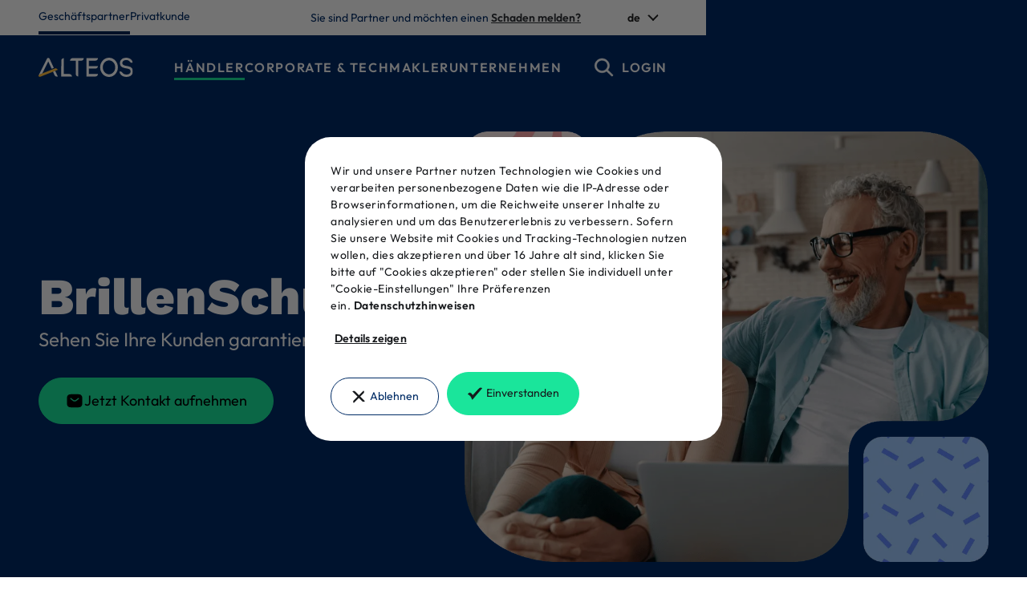

--- FILE ---
content_type: text/html; charset=utf-8
request_url: https://www.alteos.com/haendler/brillen?utm_source=Eurofocus&utm_medium=paid_media&utm_campaign=BrillenSchutz&utm_content=contentbanner
body_size: 39860
content:
<!DOCTYPE html><!-- This site was created in Webflow. https://webflow.com --><!-- Last Published: Thu Jan 29 2026 13:27:01 GMT+0000 (Coordinated Universal Time) --><html data-wf-domain="www.alteos.com" data-wf-page="65c25b640cf6a8fbdceffd91" data-wf-site="6581ca7dbd54f722ae153516" lang="de"><head><meta charset="utf-8"/><title>Brillenversicherung | Alteos</title><link rel="alternate" hrefLang="x-default" href="https://www.alteos.com/haendler/brillen"/><link rel="alternate" hrefLang="de" href="https://www.alteos.com/haendler/brillen"/><link rel="alternate" hrefLang="de-AT" href="https://www.alteos.com/at/haendler/brillen"/><meta content="Bieten Sie Ihren Kunden den Alteos BrillenSchutz an → Unkomplizierter Abschluss einer Brillenversicherungen direkt in Ihrem Geschäft. Schnell und zuverlässig." name="description"/><meta content="Brillenversicherung | Alteos" property="og:title"/><meta content="Bieten Sie Ihren Kunden den Alteos BrillenSchutz an → Unkomplizierter Abschluss einer Brillenversicherungen direkt in Ihrem Geschäft. Schnell und zuverlässig." property="og:description"/><meta content="Brillenversicherung | Alteos" property="twitter:title"/><meta content="Bieten Sie Ihren Kunden den Alteos BrillenSchutz an → Unkomplizierter Abschluss einer Brillenversicherungen direkt in Ihrem Geschäft. Schnell und zuverlässig." property="twitter:description"/><meta property="og:type" content="website"/><meta content="summary_large_image" name="twitter:card"/><meta content="width=device-width, initial-scale=1" name="viewport"/><meta content="Webflow" name="generator"/><link href="https://cdn.prod.website-files.com/6581ca7dbd54f722ae153516/css/alteos.webflow.shared.106fa05e3.min.css" rel="stylesheet" type="text/css" integrity="sha384-EG+gXjJtinoK27lEclFFJBTq4kyUumTa5ZEuG7qfSznzPp1q9lfgHFreS+8fnWB+" crossorigin="anonymous"/><script type="text/javascript">!function(o,c){var n=c.documentElement,t=" w-mod-";n.className+=t+"js",("ontouchstart"in o||o.DocumentTouch&&c instanceof DocumentTouch)&&(n.className+=t+"touch")}(window,document);</script><link href="https://cdn.prod.website-files.com/6581ca7dbd54f722ae153516/659a91c21c96248503789147_favicon.png" rel="shortcut icon" type="image/x-icon"/><link href="https://cdn.prod.website-files.com/6581ca7dbd54f722ae153516/659a91c7dc2d54d5cd7b98bc_webclip.png" rel="apple-touch-icon"/><script data-cookieconsent="ignore">
	window.dataLayer = window.dataLayer || [];

	function gtag() {
		dataLayer.push(arguments)
	}
	gtag("consent", "default", {
		ad_storage: "denied",
		analytics_storage: "denied",
        ad_user_data: "denied",
        ad_personalization: "denied",
		functionality_storage: "denied",
		personalization_storage: "denied",
		security_storage: "granted",
		wait_for_update: 500
	});
	gtag("set", "ads_data_redaction", true);
	gtag("set", "url_passthrough", true);
</script>
<!-- End Google Consent Mode-->

<!-- Google Tag Manager -->
<script>(function(w,d,s,l,i){w[l]=w[l]||[];w[l].push({'gtm.start':
new Date().getTime(),event:'gtm.js'});var f=d.getElementsByTagName(s)[0],
j=d.createElement(s),dl=l!='dataLayer'?'&l='+l:'';j.async=true;j.src=
'https://www.googletagmanager.com/gtm.js?id='+i+dl;f.parentNode.insertBefore(j,f);
})(window,document,'script','dataLayer','GTM-WPL6NC6');</script>
<!-- End Google Tag Manager --></head><body><div class="gtm w-embed w-iframe"><!-- Google Tag Manager (noscript) -->
<noscript><iframe src="https://www.googletagmanager.com/ns.html?id=GTM-WPL6NC6"
height="0" width="0" style="display:none;visibility:hidden"></iframe></noscript>
<!-- End Google Tag Manager (noscript) --></div><div class="custom-css w-embed"><style>

/* Localization */

:lang(de-AT) #nav-link-corporate,
:lang(de-AT) #nav-link-makler,
:lang(de-AT) #nav-link-dienstrad,
:lang(de-AT) #nav-link-hoergeraete,

:lang(de-AT) #footer-nav-makler,
:lang(de-AT) #footer-nav-dienstrad {
	display: none !important;
}

/* TYPO */

.button-md {
	box-sizing: border-box !important;
}

/* FORM */

select {
	-webkit-appearance: none;
}

.search-toggle.active {
	background: var(--primary-2--aquamarine-100);
  color: var(--neutral--berlin-black-100);
}

/* HEADER */

.header-nav-menu::-webkit-scrollbar {
	display: none;
}

.header-nav-link:hover .header-nav-link-label {
	border-bottom-color: #1ae59b;
}

.dropdown-current .header-nav-link .header-nav-link-label  {
	border-bottom-color: #1ae59b;
}

/* SWIPER */

.event-list {
  -ms-overflow-style: none;
  scrollbar-width: none; 
}

.event-list::-webkit-scrollbar {
  display: none;
}

/* BLOG */

.blog-teaser-text {
    overflow: hidden;
    text-overflow: ellipsis;
    display: -webkit-box;
    -webkit-line-clamp: 2;
    line-clamp: 2;
    -webkit-box-orient: vertical;
}

/* SWIPER SLIDER */

.swiper {
	overflow: visible !important;
}

.swiper-slide {
	height: auto !important;
}

/* NEWSLETTER */

.pipedriveWebForms {
   display: flex;
   justify-content: center;
}

/* SEARCH RESULTS */

.search-result-item:first-child {
	border-top: 0;
  padding-top: 0;
}

/* TABLE */

.table-row:last-child {
	border-bottom: 0 !important;
}

/* MEDIA QUERIES */

@media screen and (max-width: 991px) {

	body.nav-open, 
  body.search-open { 
  	overflow: hidden;
  }
  
}


@media screen and (max-width: 1129px) {

	[class*="section-form-"] {
  	display: none;
  }
  
}







/* COOKIEBOT */

.CybotCookiebotScrollbarContainer {
	display: none !important;
}

#CybotCookiebotDialog *, #CybotCookiebotDialogBodyUnderlay * {
	font-size: 14px !important;
  line-height: 1.5 !important;
}
    
#CybotCookiebotDialog.CybotEdge #CybotCookiebotDialogBodyEdgeMoreDetails {
    display: block;
}

#CybotCookiebotDialog .CybotCookiebotScrollContainer {
	min-height: auto !important;
  border: none !important;
}

#CybotCookiebotDialogBodyContent {
	padding: 0 10px 0 0 !important;
  margin-bottom: 20px !important;
}

#CybotCookiebotDialogPoweredByText {
	display: none !important;
}

#CybotCookiebotDialog.CybotEdge {
		box-shadow: 0 0 100px 300vw rgba(0, 0, 0, 0.55);
}

#CybotCookiebotDialog {
    height: fit-content !important;
    font-family: Outfit, sans-serif !important;
    min-width: auto !important;
    max-width: 520px !important;
    top: 0 !important;
    left: 0 !important;
    transform: none !important;
    bottom: 0 !important;
    right: 0 !important;
    border-radius: 32px !important;
    padding: 0 !important;
    margin-top: auto !important;
    margin-right: auto !important;
    margin-bottom: auto !important;
    margin-left: auto !important;
}

#CybotCookiebotDialog .CybotCookiebotDialogContentWrapper {
	overflow: auto !important;
  padding: 32px !important;
}

#CybotCookiebotDialog .CybotCookiebotScrollContainer,
#CybotCookiebotDialogDetailBodyContentCookieContainerTypes {
	padding: 0 !important;
}

#CybotCookiebotDialogTabContent {
	margin: 0 0 24px 0 !important;
}

#CybotCookiebotDialogHeader,
#CybotCookiebotDialogBodyContentTitle {
	display: none !important;
}

#CybotCookiebotDialog .CybotCookiebotDialogContentWrapper {
	display: block !important;
}



@media screen and (min-width: 1280px) {

  #CybotCookiebotDialog.CybotEdge .CybotCookiebotDialogBodyBottomWrapper {
    margin-top: 0 !important;
  }

	#CybotCookiebotDialog.CybotEdge #CybotCookiebotDialogFooter #CybotCookiebotDialogBodyButtonsWrapper {
    flex-direction: row-reverse !important;
	}
  
  #CybotCookiebotDialog.CybotEdge #CybotCookiebotDialogBodyButtons {
  	max-width: 100% !important;
	}
	
  #CybotCookiebotDialog.CybotEdge #CybotCookiebotDialogFooter .CybotCookiebotDialogBodyButton {
		margin-bottom: 0 !important
  }
  
  #CybotCookiebotDialogDetailBodyContentCookieContainerTypes, #CybotCookiebotDialogDetailBodyContentIABv2Tabs,
  #CybotCookiebotDialog .CookieCard .CybotCookiebotDialogDetailBodyContentCookieTypeIntro {
  	padding: 0 !important;
  }
  
  #CybotCookiebotDialogDetailBodyContentCookieContainerTypes .CybotCookiebotDialogDetailBodyContentCookieTypeTableContainer, #CybotCookiebotDialogDetailBodyContentIABv2Tabs .CollapseCard {
  	margin-left: 0 !important;
  }
  
  #CybotCookiebotDialog #CybotCookiebotDialogFooter {
    padding: 0 !important;
	}

}




@media screen and (min-width: 601px) {
  #CybotCookiebotDialogBodyButtons .CybotCookiebotDialogBodyButton:not(:first-of-type) {
      margin-right: 10px;
  }
  
  #CybotCookiebotDialogFooter #CybotCookiebotDialogBodyButtonsWrapper {
    flex-direction: row-reverse;
    justify-content: flex-end;
    flex-wrap: wrap;
    row-gap: 20px;
	}
  
}


.CybotCookiebotDialogBodyButton {
	width: auto !important;
}
    
.CybotCookiebotDialogBodyButton {
	border-radius: 100px !important;
  padding: 12px 24px 12px 48px!important;
  font-size: 14px !important;
  line-height: 1.25 !important;
  text-decoration: none !important;
  border-width: 1px !important;
  font-weight: 400 !important;
}

#CybotCookiebotDialogBodyLevelButtonCustomize {
	display: none !important;
}
#CybotCookiebotDialog.CybotEdge #CybotCookiebotDialogBodyEdgeMoreDetails {
	text-decoration: underline !important;
}

#CybotCookiebotDialog.CybotEdge #CybotCookiebotDialogBodyEdgeMoreDetails a:after {
	display: none;
}

#CybotCookiebotDialogBodyLevelButtonLevelOptinAllowAll,
#CybotCookiebotDialogBodyButtonDecline {
	background-image: url(https://cdn.prod.website-files.com/6581ca7dbd54f722ae153516/65cb35faa1c25ae7115e9800_cookies-accept.svg);
  background-repeat: no-repeat;
  background-size: 20px;
  background-position: left 24px center;
}

#CybotCookiebotDialogBodyButtonDecline {
	background-image: url(https://cdn.prod.website-files.com/6581ca7dbd54f722ae153516/65cb35f9b36b827681c77e0b_cookies-decline.svg);
}

.CybotCookiebotDialogDetailBulkConsentCount {
	display: none !important;
}

#CybotCookiebotDialog .CookieCard .CybotCookiebotDialogDetailBodyContentCookieContainerButton,
.CybotCookiebotDialogDetailBodyContentCookieContainerButton.CybotCookiebotDialogCollapsed {
	position: relative;
  padding-left: 24px !important;
}
.CybotCookiebotDialogDetailBodyContentCookieContainerButton:before,
.CybotCookiebotDialogDetailBodyContentCookieContainerButton.CybotCookiebotDialogCollapsed:before {
	top: 0.25em;
  transform: rotate(-225deg);
  left: 4px;
  position: absolute;
}

.CybotCookiebotDialogDetailBodyContentCookieContainerButton:before {
  transform: rotate(-45deg);
  top: 0.5em !important;
  border-color: var(--primary-1--alteos-blue-100) !important;
}

.CybotCookiebotDialogDetailBodyContentCookieContainerHeader {
	margin-bottom: 10px !important;
}

#CybotCookiebotDialogBodyLevelButtonLevelOptinAllowallSelection {
	background-image: url(https://cdn.prod.website-files.com/6581ca7dbd54f722ae153516/65cb35faa1c25ae7115e9800_cookies-accept.svg);
  background-repeat: no-repeat;
  background-size: 20px;
  background-position: left 24px center;
}

@media screen and (max-width: 600px) {


	#CybotCookiebotDialog {
  bottom: 0 !important;
  right: 0 !important;
  max-width: 100% !important;
  width: 100% !important;
	}
  
  #CybotCookiebotDialogFooter {
  	padding: 0 !important;
  }
  
  #CybotCookiebotDialogFooter .CybotCookiebotDialogBodyButton:not(:first-of-type) {
  	margin-bottom: 20px !important;
  }
  .CybotCookiebotDialogBodyButton {
  	padding: 12px 24px !important;
  }
}

.CybotCookiebotDialogDetailBodyContentCookieContainerButton.CybotCookiebotDialogCollapsed,
label[for="CybotCookiebotDialogBodyLevelButtonPreferencesInline"]{
	color: var(--primary-1--alteos-blue-100) !important;
}

#CybotCookiebotDialog .CybotCookiebotDialogBodyLevelButtonSlider {
	background-color: #d6d6d6 !important;
}

#CybotCookiebotDialog input:checked+.CybotCookiebotDialogBodyLevelButtonSlider {
  background-color: var(--primary-1--alteos-blue-100) !important;
}

/* EAA */
a:focus-visible,
button:focus-visible,
.w-dropdown-toggle:focus-visible {
  outline: 2px solid var(--black);
  outline-offset: 1px;
  border-radius: 4px;
 
}

.form-field:focus ~ .form-label,
.form-field:not(:placeholder-shown) ~ .form-label,
.form-field-textarea:focus ~ .form-label,
.form-field-textarea:not(:placeholder-shown) ~ .form-label {
  top: -0.75rem;
  font-size: 0.875rem;
  transform: translate(4px, 0%); /* 4px nach rechts */
  padding: 2px 8px;
}
</style></div><div class="page"><div class="header-sticky"><div class="header-meta"><div class="w-layout-blockcontainer header-meta-container w-container"><div class="header-meta-nav"><a title="Geschäftspartner" href="/" class="header-meta-link current">Geschäftspartner</a><a title="Privatkunde" href="/privatkunden" class="header-meta-link">Privatkunde</a></div><div class="header-meta-text"><div>Sie sind Partner und möchten einen <a href="https://mein.alteos.com" title="Schaden melden" target="_blank" class="text-weight-semibold">Schaden melden?</a></div></div><div class="locales-wrapper w-locales-list"><div data-hover="false" data-delay="0" data-w-id="15d5c47a-eb00-0e33-b877-df34ca2919d5" class="locales-dropdown w-dropdown"><div class="locales-dropdown-toggle w-dropdown-toggle"><div class="locale-link">de</div><div class="locales-dropdown-iocn w-embed"><svg width="100%" height="100%" viewBox="0 0 64 64" fill="none" xmlns="http://www.w3.org/2000/svg">
<path d="M55.4645 18.2435C57.4171 20.1962 57.4171 23.362 55.4645 25.3146L31.9877 48.7913L26.2085 43.0122L53.2208 15.9999L55.4645 18.2435Z" fill="currentColor"/>
<path d="M7.24364 19.5355C9.19626 17.5829 12.3621 17.5829 14.3147 19.5355L37.7914 43.0123L32.0122 48.7915L4.99998 21.7792L7.24364 19.5355Z" fill="currentColor"/>
</svg></div></div><nav class="locales-dropdown-content w-dropdown-list"><div role="list" class="locales-list w-locales-items"><div role="listitem" class="locale-item w-locales-item"><a hreflang="de" href="/haendler/brillen" aria-current="page" class="locale-link w--current">de</a></div><div role="listitem" class="locale-item w-locales-item"><a hreflang="de-AT" href="/at/haendler/brillen" class="locale-link">at</a></div></div><a href="https://alteos.nl/" class="locale-link">nl</a></nav></div></div></div></div><div data-animation="default" data-collapse="medium" data-duration="400" data-easing="ease" data-easing2="ease" role="banner" class="header w-nav"><div class="header-container w-container"><div class="header-logo"><a href="/" title="Home" class="logo-link w-nav-brand"><img src="https://cdn.prod.website-files.com/6581ca7dbd54f722ae153516/659a936655ab821f56acf70c_alteos-logo-light.svg" loading="lazy" alt="Weißes Logo von Alteos Versicherungen" class="header-logo-svg"/></a></div><nav role="navigation" class="header-nav w-nav-menu"><div class="header-nav-menu"><div data-hover="true" data-delay="0" id="nav-link-haendler" class="header-nav-dropdown-toggle w-dropdown"><div class="header-nav-link w-dropdown-toggle"><div class="header-nav-link-label">Händler</div><div class="dropdown-icon w-embed"><svg width="100%" height="100%" viewBox="0 0 16 16" fill="none" xmlns="http://www.w3.org/2000/svg">
<path d="M13.1932 3.98786C13.9743 4.7689 13.9743 6.03523 13.1932 6.81628L7.99731 12.0122L6.5831 10.598L13.1932 3.98786Z" fill="currentColor"/>
<path d="M1.3934 5.40207C2.17445 4.62102 3.44078 4.62102 4.22183 5.40207L9.41773 10.598L8.00351 12.0122L1.3934 5.40207Z" fill="currentColor"/>
</svg></div></div><nav class="header-nav-dropdown w-dropdown-list"><div class="nav-dropdown-container"><div class="w-layout-grid dropdown-layout"><div id="w-node-_2bdb4a92-6613-841c-3508-6ce4bb8fca56-bb8fca47" class="nav-dropdown-left"><h4 class="text-color-seasalt">Händler</h4><div class="nav-text">Sie benötigen einen passenden Versicherungsschutz für Ihre Kernprodukte?</div><a title="Händlerbereich" href="/haendler" class="button-md primary">Händlerbereich</a></div><div class="nav-dropdown-menu"><div class="w-layout-grid dropdown-menu-layout"><div id="w-node-_2bdb4a92-6613-841c-3508-6ce4bb8fca5f-bb8fca47" class="dropdown-menu-block"><div class="dropdown-menu-label">Versicherungsprodukte</div><a title="E-Bike und Fahrrad" href="/haendler/bike" class="dropdown-menu-link w-inline-block"><div class="icon-md w-embed"><svg width="24" height="24" viewBox="0 0 24 24" fill="none" xmlns="http://www.w3.org/2000/svg">
<path d="M19 8.11914H18.18L16.48 3.43914C16.19 2.64914 15.44 2.11914 14.6 2.11914H12V4.11914H14.6L16.06 8.11914H11.25L10.89 7.11914H12V5.11914H7V7.11914H8.75L10.57 12.1191H9.9C9.46 9.88914 7.59 8.23914 5.25 8.12914C2.45 7.98914 0 10.3191 0 13.1191C0 15.9191 2.2 18.1191 5 18.1191C7.46 18.1191 9.45 16.4291 9.9 14.1191H14.1C14.54 16.3491 16.41 17.9991 18.75 18.1091C21.55 18.2391 24 15.9191 24 13.1091C24 10.3191 21.8 8.11914 19 8.11914ZM7.82 14.1191C7.42 15.2891 6.33 16.1191 5 16.1191C3.32 16.1191 2 14.7991 2 13.1191C2 11.4391 3.32 10.1191 5 10.1191C6.33 10.1191 7.42 10.9491 7.82 12.1191H5V14.1191H7.82ZM14.1 12.1191H12.7L11.97 10.1191H15C14.56 10.6991 14.24 11.3691 14.1 12.1191ZM19 16.1191C17.32 16.1191 16 14.7991 16 13.1191C16 12.1891 16.41 11.3891 17.05 10.8391L18.01 13.4791L19.89 12.7991L18.92 10.1291C18.94 10.1291 18.97 10.1191 19 10.1191C20.68 10.1191 22 11.4391 22 13.1191C22 14.7991 20.68 16.1191 19 16.1191Z" fill="#F9F9FA"/>
<path d="M11.25 18.8815H7.25L13.25 21.8815V19.8815H17.25L11.25 16.8815V18.8815Z" fill="#F9F9FA"/>
</svg></div><div>E-Bike &amp; Fahrrad</div></a><a title="Dienstrad Anschluss" href="/haendler/dienstrad" class="dropdown-menu-link w-inline-block"><div class="icon-md w-embed"><svg width="24" height="24" viewBox="0 0 24 24" fill="none" xmlns="http://www.w3.org/2000/svg">
<path d="M19 8.11914H18.18L16.48 3.43914C16.19 2.64914 15.44 2.11914 14.6 2.11914H12V4.11914H14.6L16.06 8.11914H11.25L10.89 7.11914H12V5.11914H7V7.11914H8.75L10.57 12.1191H9.9C9.46 9.88914 7.59 8.23914 5.25 8.12914C2.45 7.98914 0 10.3191 0 13.1191C0 15.9191 2.2 18.1191 5 18.1191C7.46 18.1191 9.45 16.4291 9.9 14.1191H14.1C14.54 16.3491 16.41 17.9991 18.75 18.1091C21.55 18.2391 24 15.9191 24 13.1091C24 10.3191 21.8 8.11914 19 8.11914ZM7.82 14.1191C7.42 15.2891 6.33 16.1191 5 16.1191C3.32 16.1191 2 14.7991 2 13.1191C2 11.4391 3.32 10.1191 5 10.1191C6.33 10.1191 7.42 10.9491 7.82 12.1191H5V14.1191H7.82ZM14.1 12.1191H12.7L11.97 10.1191H15C14.56 10.6991 14.24 11.3691 14.1 12.1191ZM19 16.1191C17.32 16.1191 16 14.7991 16 13.1191C16 12.1891 16.41 11.3891 17.05 10.8391L18.01 13.4791L19.89 12.7991L18.92 10.1291C18.94 10.1291 18.97 10.1191 19 10.1191C20.68 10.1191 22 11.4391 22 13.1191C22 14.7991 20.68 16.1191 19 16.1191Z" fill="#F9F9FA"/>
<path d="M11.25 18.8815H7.25L13.25 21.8815V19.8815H17.25L11.25 16.8815V18.8815Z" fill="#F9F9FA"/>
</svg></div><div>Dienstrad Anschluss</div></a><a id="nav-link-hoergeraete" title="HörgeräteSchutz" href="/haendler/hoergeraete" class="dropdown-menu-link w-inline-block"><div class="icon-md w-embed"><svg width="100%" height="100%" viewBox="0 0 64 64" fill="none" xmlns="http://www.w3.org/2000/svg">
<path d="M13.0973 17.407C16.215 10.0866 23.7806 5 32.2967 5C43.5784 5 51.5935 13.5627 51.5935 24.6364C51.5935 31.7445 48.0791 36.7011 44.7268 40.3416C43.0507 42.1618 41.4158 43.6893 40.2528 44.9822C39.0897 46.2752 38.5215 47.2988 38.5215 47.9545C38.5215 54.0525 33.5027 59 27.3169 59C21.1311 59 16.1124 54.0525 16.1124 47.9545V41.0895L13.9921 38.9993C13.569 38.5855 13.5163 37.8574 13.8753 37.3885L21.8897 27.0526C21.7841 26.4629 21.7147 25.8688 21.7147 25.25C21.7147 19.5032 26.4672 14.8182 32.2967 14.8182C38.1263 14.8182 42.8788 19.5032 42.8788 25.25C42.8788 30.9968 38.1263 35.6818 32.2967 35.6818C31.6086 35.6818 30.9452 35.6147 30.2932 35.4901L19.9834 43.3906C19.5968 43.6864 19.0271 43.7259 18.6023 43.4865V47.9545C18.6023 52.7351 22.4675 56.5455 27.3169 56.5455C32.1664 56.5455 36.0316 52.7351 36.0316 47.9545C36.0316 46.2036 37.0974 44.7841 38.3853 43.3523C39.6733 41.9204 41.3064 40.4212 42.8983 38.6925C46.082 35.2351 49.1036 30.9595 49.1036 24.6364C49.1036 14.6981 42.3297 7.45455 32.2967 7.45455C24.791 7.45455 18.1115 11.9628 15.3926 18.3466C15.1719 18.978 14.3637 19.3363 13.738 19.0802C13.2724 18.8896 13 18.378 13 17.8864C13 17.7174 13.021 17.5605 13.0973 17.407Z" fill="currentColor" stroke="currentColor"/>
</svg></div><div>HörgeräteSchutz</div></a><a id="nav-link-hoergeraete" title="BrillenSchutz" href="/haendler/brillen" aria-current="page" class="dropdown-menu-link w-inline-block w--current"><div class="icon-xxl w-embed"><svg width="100%" height="100%" viewBox="0 0 24 24" fill="none" xmlns="http://www.w3.org/2000/svg">
<path d="M17.7098 2H16.7598C16.3698 2 16.0498 2.32 16.0498 2.71C16.0498 3.11 16.3698 3.43 16.7598 3.43H17.7098C19.4198 3.43 20.8098 4.82 20.8098 6.52V12.4C20.4498 12.21 20.0498 12.11 19.6198 12.11H15.8098C14.3698 12.11 13.1898 13.28 13.1898 14.73V16.29H10.8098V14.73C10.8098 13.28 9.62977 12.11 8.18976 12.11H4.37977C3.94977 12.11 3.54977 12.21 3.18977 12.4V6.52C3.18977 4.82 4.57977 3.43 6.28977 3.43H7.23977C7.62977 3.43 7.94977 3.11 7.94977 2.71C7.94977 2.32 7.62977 2 7.23977 2H6.28977C3.78977 2 1.75977 4.03 1.75977 6.52V14.73V19.38C1.75977 20.83 2.93977 22 4.37977 22H8.18976C9.62977 22 10.8098 20.83 10.8098 19.38V17.71H13.1898V19.38C13.1898 20.83 14.3698 22 15.8098 22H19.6198C21.0598 22 22.2398 20.83 22.2398 19.38V14.73V6.52C22.2398 4.03 20.2098 2 17.7098 2Z" fill="currentColor"/>
</svg></div><div>BrillenSchutz</div></a></div><div id="w-node-_2bdb4a92-6613-841c-3508-6ce4bb8fca75-bb8fca47" class="dropdown-menu-block hide-md"><div class="dropdown-menu-label">Service &amp; Kontakt</div><a title="Häufige Fragen" href="https://help.alteos.com/de-de/b2b" target="_blank" class="dropdown-menu-link w-inline-block"><div class="icon-md w-embed"><svg width="24" height="24" viewBox="0 0 24 24" fill="none" xmlns="http://www.w3.org/2000/svg">
<path d="M17 2.42969H7C4 2.42969 2 4.42969 2 7.42969V13.4297C2 16.4297 4 18.4297 7 18.4297V20.5597C7 21.3597 7.89 21.8397 8.55 21.3897L13 18.4297H17C20 18.4297 22 16.4297 22 13.4297V7.42969C22 4.42969 20 2.42969 17 2.42969ZM12 14.5997C11.58 14.5997 11.25 14.2597 11.25 13.8497C11.25 13.4397 11.58 13.0997 12 13.0997C12.42 13.0997 12.75 13.4397 12.75 13.8497C12.75 14.2597 12.42 14.5997 12 14.5997ZM13.26 10.4497C12.87 10.7097 12.75 10.8797 12.75 11.1597V11.3697C12.75 11.7797 12.41 12.1197 12 12.1197C11.59 12.1197 11.25 11.7797 11.25 11.3697V11.1597C11.25 9.99969 12.1 9.42969 12.42 9.20969C12.79 8.95969 12.91 8.78969 12.91 8.52969C12.91 8.02969 12.5 7.61969 12 7.61969C11.5 7.61969 11.09 8.02969 11.09 8.52969C11.09 8.93969 10.75 9.27969 10.34 9.27969C9.93 9.27969 9.59 8.93969 9.59 8.52969C9.59 7.19969 10.67 6.11969 12 6.11969C13.33 6.11969 14.41 7.19969 14.41 8.52969C14.41 9.66969 13.57 10.2397 13.26 10.4497Z" fill="#F9F9FA"/>
</svg></div><div>Häufige Fragen</div></a><a title="Service-Anfrage senden" href="/kontakt" class="dropdown-menu-link w-inline-block"><div class="icon-md w-embed"><svg width="24" height="24" viewBox="0 0 24 24" fill="none" xmlns="http://www.w3.org/2000/svg">
<path d="M17 3.5H7C4 3.5 2 5 2 8.5V15.5C2 19 4 20.5 7 20.5H17C20 20.5 22 19 22 15.5V8.5C22 5 20 3.5 17 3.5ZM17.47 9.59L14.34 12.09C13.68 12.62 12.84 12.88 12 12.88C11.16 12.88 10.31 12.62 9.66 12.09L6.53 9.59C6.21 9.33 6.16 8.85 6.41 8.53C6.67 8.21 7.14 8.15 7.46 8.41L10.59 10.91C11.35 11.52 12.64 11.52 13.4 10.91L16.53 8.41C16.85 8.15 17.33 8.2 17.58 8.53C17.84 8.85 17.79 9.33 17.47 9.59Z" fill="#F9F9FA"/>
</svg></div><div>Service-Anfrage senden</div></a><a title="Schaden melden" href="https://mein.alteos.com" target="_blank" class="dropdown-menu-link w-inline-block"><div class="icon-md w-embed"><svg width="24" height="24" viewBox="0 0 24 24" fill="none" xmlns="http://www.w3.org/2000/svg">
<path d="M6.0901 13.2799H9.1801V20.4799C9.1801 22.1599 10.0901 22.4999 11.2001 21.2399L18.7701 12.6399C19.7001 11.5899 19.3101 10.7199 17.9001 10.7199H14.8101V3.5199C14.8101 1.8399 13.9001 1.4999 12.7901 2.7599L5.2201 11.3599C4.3001 12.4199 4.6901 13.2799 6.0901 13.2799Z" fill="#F9F9FA"/>
</svg></div><div>Schaden melden</div></a></div></div></div></div></div><div class="dropdown-bg-blur"></div></nav></div><div data-hover="true" data-delay="0" id="nav-link-corporate" class="header-nav-dropdown-toggle w-dropdown"><div class="header-nav-link w-dropdown-toggle"><div class="header-nav-link-label">Corporate &amp; Tech</div><div class="dropdown-icon w-embed"><svg width="100%" height="100%" viewBox="0 0 16 16" fill="none" xmlns="http://www.w3.org/2000/svg">
<path d="M13.1932 3.98786C13.9743 4.7689 13.9743 6.03523 13.1932 6.81628L7.99731 12.0122L6.5831 10.598L13.1932 3.98786Z" fill="currentColor"/>
<path d="M1.3934 5.40207C2.17445 4.62102 3.44078 4.62102 4.22183 5.40207L9.41773 10.598L8.00351 12.0122L1.3934 5.40207Z" fill="currentColor"/>
</svg></div></div><nav class="header-nav-dropdown w-dropdown-list"><div class="nav-dropdown-container"><div class="w-layout-grid dropdown-layout"><div id="w-node-_2bdb4a92-6613-841c-3508-6ce4bb8fca8d-bb8fca47" class="nav-dropdown-left"><h4 class="text-color-seasalt">Corporate &amp; Tech</h4><div class="nav-text">Wir bieten passende IT-Lösungen für Ihr Versicherungsprodukt.</div><a title="Corporate &amp; Tech" href="/corporate-tech" class="button-md primary">Corporate &amp; Tech</a></div><div class="nav-dropdown-menu"><div class="w-layout-grid dropdown-menu-layout"><div id="w-node-_2bdb4a92-6613-841c-3508-6ce4bb8fca96-bb8fca47" class="dropdown-menu-block"><div class="dropdown-menu-label">Corporate Solutions</div><a title="Corporate Services" href="/corporate-tech/corporate-service" class="dropdown-menu-link w-inline-block"><div class="icon-md w-embed"><svg width="24" height="24" viewBox="0 0 24 24" fill="none" xmlns="http://www.w3.org/2000/svg">
<path d="M7.98813 6.80679C8.76918 6.02574 10.0355 6.02574 10.8166 6.80679L16.0125 12.0027L14.5982 13.4169L7.98813 6.80679Z" fill="#F9F9FA"/>
<path d="M9.40249 18.6066C8.62145 17.8255 8.62145 16.5592 9.40249 15.7782L14.5984 10.5823L16.0126 11.9965L9.40249 18.6066Z" fill="#F9F9FA"/>
</svg></div><div>Corporate Services</div></a><a title="Dienstrad Leasing" href="/corporate-tech/dienstrad-leasing" class="dropdown-menu-link w-inline-block"><div class="icon-md w-embed"><svg width="24" height="24" viewBox="0 0 24 24" fill="none" xmlns="http://www.w3.org/2000/svg">
<path d="M7.98813 6.80679C8.76918 6.02574 10.0355 6.02574 10.8166 6.80679L16.0125 12.0027L14.5982 13.4169L7.98813 6.80679Z" fill="#F9F9FA"/>
<path d="M9.40249 18.6066C8.62145 17.8255 8.62145 16.5592 9.40249 15.7782L14.5984 10.5823L16.0126 11.9965L9.40249 18.6066Z" fill="#F9F9FA"/>
</svg></div><div>Dienstrad Leasing</div></a></div><div id="w-node-_02f641e3-15fa-46a8-e942-48e3f42847fd-bb8fca47" class="dropdown-menu-block"><div class="dropdown-menu-label">Tech</div><a title="API &amp; Integration" href="/corporate-tech/api-integration" class="dropdown-menu-link w-inline-block"><div class="icon-md w-embed"><svg width="24" height="24" viewBox="0 0 24 24" fill="none" xmlns="http://www.w3.org/2000/svg">
<path d="M7.98813 6.80679C8.76918 6.02574 10.0355 6.02574 10.8166 6.80679L16.0125 12.0027L14.5982 13.4169L7.98813 6.80679Z" fill="#F9F9FA"/>
<path d="M9.40249 18.6066C8.62145 17.8255 8.62145 16.5592 9.40249 15.7782L14.5984 10.5823L16.0126 11.9965L9.40249 18.6066Z" fill="#F9F9FA"/>
</svg></div><div>API &amp; Integration</div></a></div><div id="w-node-_2bdb4a92-6613-841c-3508-6ce4bb8fcaa1-bb8fca47" class="dropdown-menu-block hide-md"><div class="dropdown-menu-label">Service</div><a title="Kontakt" href="/kontakt" class="dropdown-menu-link w-inline-block"><div class="icon-md w-embed"><svg width="24" height="24" viewBox="0 0 24 24" fill="none" xmlns="http://www.w3.org/2000/svg">
<path d="M17 3.5H7C4 3.5 2 5 2 8.5V15.5C2 19 4 20.5 7 20.5H17C20 20.5 22 19 22 15.5V8.5C22 5 20 3.5 17 3.5ZM17.47 9.59L14.34 12.09C13.68 12.62 12.84 12.88 12 12.88C11.16 12.88 10.31 12.62 9.66 12.09L6.53 9.59C6.21 9.33 6.16 8.85 6.41 8.53C6.67 8.21 7.14 8.15 7.46 8.41L10.59 10.91C11.35 11.52 12.64 11.52 13.4 10.91L16.53 8.41C16.85 8.15 17.33 8.2 17.58 8.53C17.84 8.85 17.79 9.33 17.47 9.59Z" fill="#F9F9FA"/>
</svg></div><div>Kontakt</div></a></div></div></div></div></div><div class="dropdown-bg-blur"></div></nav></div><div data-hover="true" data-delay="0" id="nav-link-makler" class="header-nav-dropdown-toggle w-dropdown"><div class="header-nav-link w-dropdown-toggle"><div class="header-nav-link-label">Makler</div><div class="dropdown-icon w-embed"><svg width="100%" height="100%" viewBox="0 0 16 16" fill="none" xmlns="http://www.w3.org/2000/svg">
<path d="M13.1932 3.98786C13.9743 4.7689 13.9743 6.03523 13.1932 6.81628L7.99731 12.0122L6.5831 10.598L13.1932 3.98786Z" fill="currentColor"/>
<path d="M1.3934 5.40207C2.17445 4.62102 3.44078 4.62102 4.22183 5.40207L9.41773 10.598L8.00351 12.0122L1.3934 5.40207Z" fill="currentColor"/>
</svg></div></div><nav class="header-nav-dropdown w-dropdown-list"><div class="nav-dropdown-container"><div class="w-layout-grid dropdown-layout"><div id="w-node-_2bdb4a92-6613-841c-3508-6ce4bb8fcab9-bb8fca47" class="nav-dropdown-left"><h4 class="text-color-seasalt">Makler</h4><div class="nav-text">Über alle großen Maklerpools können Sie problemlos unsere wettbewerbsfähigen Versicherungen anbieten.</div><a title="Maklerversicherungen" href="/makler" class="button-md primary">Maklerversicherungen</a></div><div class="nav-dropdown-menu"><div class="w-layout-grid dropdown-menu-layout"><div id="w-node-_2bdb4a92-6613-841c-3508-6ce4bb8fcac2-bb8fca47" class="dropdown-menu-block"><div class="dropdown-menu-label">Versicherungsprodukte</div><a title="Hausrat" href="/makler/hausrat" class="dropdown-menu-link w-inline-block"><div class="icon-md w-embed"><svg width="24" height="24" viewBox="0 0 24 24" fill="none" xmlns="http://www.w3.org/2000/svg">
<path fill-rule="evenodd" clip-rule="evenodd" d="M4 6C4 3.79086 5.79086 2 8 2H16C18.2091 2 20 3.79086 20 6V18C20 20.2091 18.2091 22 16 22H8C5.79086 22 4 20.2091 4 18V6ZM8 5C8 5.55228 7.55228 6 7 6C6.44772 6 6 5.55228 6 5C6 4.44772 6.44772 4 7 4C7.55228 4 8 4.44772 8 5ZM10 6C10.5523 6 11 5.55228 11 5C11 4.44772 10.5523 4 10 4C9.44772 4 9 4.44772 9 5C9 5.55228 9.44772 6 10 6ZM12 19C14.7614 19 17 16.7614 17 14C17 11.2386 14.7614 9 12 9C9.23858 9 7 11.2386 7 14C7 16.7614 9.23858 19 12 19ZM9.32843 11.1716C10.8905 9.60948 13.4232 9.60948 14.9853 11.1716L9.32843 16.8284C7.76633 15.2663 7.76633 12.7337 9.32843 11.1716Z" fill="#F9F9FA"/>
</svg></div><div>Hausrat</div></a><a title="Haftpflicht" href="/makler/haftpflicht" class="dropdown-menu-link w-inline-block"><div class="icon-md w-embed"><svg width="24" height="24" viewBox="0 0 24 24" fill="none" xmlns="http://www.w3.org/2000/svg">
<path d="M18.3281 5.67L6.58814 17.41C6.14813 17.85 5.40813 17.79 5.04814 17.27C3.80814 15.46 3.07812 13.32 3.07812 11.12V6.73C3.07812 5.91 3.69813 4.98 4.45813 4.67L10.0281 2.39C11.2881 1.87 12.6881 1.87 13.9481 2.39L17.9981 4.04C18.6581 4.31 18.8281 5.17 18.3281 5.67Z" fill="#F9F9FA"/>
<path d="M19.27 7.04159C19.92 6.49159 20.91 6.96159 20.91 7.81159V11.1216C20.91 16.0116 17.36 20.5916 12.51 21.9316C12.18 22.0216 11.82 22.0216 11.48 21.9316C10.06 21.5316 8.74001 20.8616 7.61001 19.9816C7.13001 19.6116 7.08001 18.9116 7.50001 18.4816C9.68001 16.2516 16.06 9.75159 19.27 7.04159Z" fill="#F9F9FA"/>
</svg></div><div>Haftpflicht</div></a><a title="Unfall" href="/makler/unfall" class="dropdown-menu-link w-inline-block"><div class="icon-md w-embed"><svg width="24" height="24" viewBox="0 0 24 24" fill="none" xmlns="http://www.w3.org/2000/svg">
<path d="M7.82018 16H15.0002V15C15.0002 12.79 16.7902 11 19.0002 11H19.7402L17.8402 2.56C17.6302 1.65 16.8202 1 15.8902 1H12.0002V3H15.8902L17.2902 9.25H17.2802C15.1202 9.9 13.4702 11.73 13.0902 14H7.82018C7.34018 12.66 5.96018 11.76 4.40018 12.06C3.22018 12.29 2.27018 13.26 2.05018 14.44C1.70018 16.34 3.16018 18 5.00018 18C6.30018 18 7.40018 17.16 7.82018 16ZM5.00018 16C4.45018 16 4.00018 15.55 4.00018 15C4.00018 14.45 4.45018 14 5.00018 14C5.55018 14 6.00018 14.45 6.00018 15C6.00018 15.55 5.55018 16 5.00018 16Z" fill="#F9F9FA"/>
<path d="M19 12C17.34 12 16 13.34 16 15C16 16.66 17.34 18 19 18C20.66 18 22 16.66 22 15C22 13.34 20.66 12 19 12ZM19 16C18.45 16 18 15.55 18 15C18 14.45 18.45 14 19 14C19.55 14 20 14.45 20 15C20 15.55 19.55 16 19 16Z" fill="#F9F9FA"/>
<path d="M11 20H7L13 23V21H17L11 18V20Z" fill="#F9F9FA"/>
</svg></div><div>Unfall</div></a></div><div id="w-node-_2bdb4a92-6613-841c-3508-6ce4bb8fcad8-bb8fca47" class="dropdown-menu-block hide-md"><div class="dropdown-menu-label">Service</div><a title="Kontakt" href="/kontakt" class="dropdown-menu-link w-inline-block"><div class="icon-md w-embed"><svg width="24" height="24" viewBox="0 0 24 24" fill="none" xmlns="http://www.w3.org/2000/svg">
<path d="M17 3.5H7C4 3.5 2 5 2 8.5V15.5C2 19 4 20.5 7 20.5H17C20 20.5 22 19 22 15.5V8.5C22 5 20 3.5 17 3.5ZM17.47 9.59L14.34 12.09C13.68 12.62 12.84 12.88 12 12.88C11.16 12.88 10.31 12.62 9.66 12.09L6.53 9.59C6.21 9.33 6.16 8.85 6.41 8.53C6.67 8.21 7.14 8.15 7.46 8.41L10.59 10.91C11.35 11.52 12.64 11.52 13.4 10.91L16.53 8.41C16.85 8.15 17.33 8.2 17.58 8.53C17.84 8.85 17.79 9.33 17.47 9.59Z" fill="#F9F9FA"/>
</svg></div><div>Kontakt</div></a><a title="Schaden melden" href="https://mein.alteos.com" target="_blank" class="dropdown-menu-link w-inline-block"><div class="icon-md w-embed"><svg width="24" height="24" viewBox="0 0 24 24" fill="none" xmlns="http://www.w3.org/2000/svg">
<path d="M6.0901 13.2799H9.1801V20.4799C9.1801 22.1599 10.0901 22.4999 11.2001 21.2399L18.7701 12.6399C19.7001 11.5899 19.3101 10.7199 17.9001 10.7199H14.8101V3.5199C14.8101 1.8399 13.9001 1.4999 12.7901 2.7599L5.2201 11.3599C4.3001 12.4199 4.6901 13.2799 6.0901 13.2799Z" fill="#F9F9FA"/>
</svg></div><div>Schaden melden</div></a></div></div></div></div></div><div class="dropdown-bg-blur"></div></nav></div><div data-hover="true" data-delay="0" class="header-nav-dropdown-toggle w-dropdown"><div id="nav-link-unternehmen" class="header-nav-link w-dropdown-toggle"><div class="header-nav-link-label">Unternehmen</div><div class="dropdown-icon w-embed"><svg width="100%" height="100%" viewBox="0 0 16 16" fill="none" xmlns="http://www.w3.org/2000/svg">
<path d="M13.1932 3.98786C13.9743 4.7689 13.9743 6.03523 13.1932 6.81628L7.99731 12.0122L6.5831 10.598L13.1932 3.98786Z" fill="currentColor"/>
<path d="M1.3934 5.40207C2.17445 4.62102 3.44078 4.62102 4.22183 5.40207L9.41773 10.598L8.00351 12.0122L1.3934 5.40207Z" fill="currentColor"/>
</svg></div></div><nav class="header-nav-dropdown w-dropdown-list"><div class="nav-dropdown-container"><div class="w-layout-grid dropdown-layout"><div id="w-node-_2bdb4a92-6613-841c-3508-6ce4bb8fcaf0-bb8fca47" class="nav-dropdown-left"><h4 class="text-color-seasalt">Über uns</h4><div class="nav-text">Wer wir sind und was wir machen. </div><a title="Über Alteos" href="/unternehmen/ueber-uns" class="button-md primary">Über Alteos</a></div><div class="nav-dropdown-menu"><div class="w-layout-grid dropdown-menu-layout"><div id="w-node-_2bdb4a92-6613-841c-3508-6ce4bb8fcaf9-bb8fca47" class="dropdown-menu-block"><div class="dropdown-menu-label">Unternehmen</div><a title="Über uns" href="/unternehmen/ueber-uns" class="dropdown-menu-link w-inline-block"><div class="icon-md w-embed"><svg width="24" height="24" viewBox="0 0 24 24" fill="none" xmlns="http://www.w3.org/2000/svg">
<path d="M18.2991 11.3178L14.3342 3.48914C14.3342 3.48914 13.697 2.25 12.0214 2.25C10.6054 2.25 9.79116 3.48914 9.79116 3.48914L2.062 18.4515C2.062 18.4515 1.38591 20.0416 2.60481 21.1614C3.71404 22.1805 5.54307 21.5668 5.54307 21.5668L14.9007 17.9651L16.5527 20.2234C16.5527 20.2234 17.6737 21.9049 20.3642 21.6247C22.4764 21.4046 22.0988 19.7138 22.0988 19.7138L20.2698 15.8806C20.2698 15.8806 21.438 15.5563 21.8274 15.1047C22.0675 14.8262 22.1106 14.213 22.1106 14.213C22.1106 14.213 22.1106 13.0896 20.6002 11.9084C19.6858 11.1933 18.2991 11.3178 18.2991 11.3178Z" fill="#F9F9FA"/>
</svg></div><div>Über uns</div></a><a title="Karriere" href="/unternehmen/karriere" class="dropdown-menu-link w-inline-block"><div class="icon-md w-embed"><svg width="24" height="24" viewBox="0 0 24 24" fill="none" xmlns="http://www.w3.org/2000/svg">
<path d="M21.2039 6.776C20.3431 5.82409 18.9051 5.34814 16.819 5.34814H16.576V5.30763C16.576 3.60635 16.576 1.5 12.7684 1.5H11.2291C7.42149 1.5 7.42149 3.61648 7.42149 5.30763V5.35827H7.17845C5.08223 5.35827 3.65437 5.83422 2.7936 6.78613C1.79106 7.90006 1.82144 9.39881 1.9227 10.4216L1.93283 10.4925L2.01127 11.3161C2.02571 11.4678 2.1074 11.6048 2.23489 11.6882C2.47773 11.8471 2.88416 12.1091 3.12778 12.2444C3.26955 12.3355 3.42145 12.4165 3.57335 12.4975C5.30502 13.4495 7.20883 14.0874 9.14303 14.4014C9.23417 15.3533 9.64936 16.4672 11.8671 16.4672C14.0848 16.4672 14.5203 15.3634 14.5912 14.3811C16.657 14.0469 18.652 13.3279 20.4545 12.2748C20.5153 12.2444 20.5558 12.214 20.6064 12.1836C21.0081 11.9566 21.425 11.6768 21.8049 11.4027C21.9193 11.3201 21.9926 11.1925 22.0082 11.0523L22.0242 10.9077L22.0748 10.4317C22.0849 10.3709 22.0849 10.3203 22.095 10.2494C22.1761 9.22666 22.1558 7.82918 21.2039 6.776ZM13.1025 13.7127C13.1025 14.7862 13.1025 14.9482 11.857 14.9482C10.6114 14.9482 10.6114 14.7558 10.6114 13.7229V12.4469H13.1025V13.7127ZM8.86961 5.34814V5.30763C8.86961 3.5861 8.86961 2.94812 11.2291 2.94812H12.7684C15.1279 2.94812 15.1279 3.59622 15.1279 5.30763V5.35827H8.86961V5.34814Z" fill="#F9F9FA"/>
<path d="M20.9831 13.6169C21.3412 13.4465 21.7536 13.7303 21.7178 14.1253L21.3542 18.1292C21.1416 20.1545 20.3112 22.2203 15.8555 22.2203H8.13897C3.68323 22.2203 2.85284 20.1545 2.64018 18.1393L2.29516 14.344C2.25967 13.9536 2.66267 13.6701 3.01977 13.8317C4.17362 14.3537 6.30341 15.2799 7.61903 15.6245C7.78543 15.6681 7.92 15.7872 7.99286 15.943C8.60752 17.2576 9.94063 17.957 11.8655 17.957C13.7716 17.957 15.1215 17.2306 15.7382 15.9128C15.8111 15.7569 15.9459 15.6378 16.1124 15.594C17.5093 15.2264 19.7763 14.1911 20.9831 13.6169Z" fill="#F9F9FA"/>
</svg></div><div>Karriere</div></a><a title="Events &amp; Schulungen" href="/events" class="dropdown-menu-link w-inline-block"><div class="icon-md w-embed"><svg width="24" height="24" viewBox="0 0 24 24" fill="none" xmlns="http://www.w3.org/2000/svg">
<path d="M16.8311 15.6402C17.5011 15.2002 18.3811 15.6802 18.3811 16.4802V17.7702C18.3811 19.0402 17.3911 20.4002 16.2011 20.8002L13.0111 21.8602C12.4511 22.0502 11.5411 22.0502 10.9911 21.8602L7.80109 20.8002C6.60109 20.4002 5.62109 19.0402 5.62109 17.7702V16.4702C5.62109 15.6802 6.50109 15.2002 7.16109 15.6302L9.22109 16.9702C10.0111 17.5002 11.0111 17.7602 12.0111 17.7602C13.0111 17.7602 14.0111 17.5002 14.8011 16.9702L16.8311 15.6402Z" fill="#F9F9FA"/>
<path d="M19.9795 6.45859L13.9895 2.52859C12.9095 1.81859 11.1295 1.81859 10.0495 2.52859L4.02953 6.45859C2.09953 7.70859 2.09953 10.5386 4.02953 11.7986L5.62953 12.8386L10.0495 15.7186C11.1295 16.4286 12.9095 16.4286 13.9895 15.7186L18.3795 12.8386L19.7495 11.9386V14.9986C19.7495 15.4086 20.0895 15.7486 20.4995 15.7486C20.9095 15.7486 21.2495 15.4086 21.2495 14.9986V10.0786C21.6495 8.78859 21.2395 7.28859 19.9795 6.45859Z" fill="#F9F9FA"/>
</svg></div><div>Events &amp; Schulungen</div></a></div><div id="w-node-_2bdb4a92-6613-841c-3508-6ce4bb8fcb08-bb8fca47" class="dropdown-menu-block"><div class="dropdown-menu-label">Presse &amp; Medien</div><a title="Presse &amp; Medien" href="https://press.alteos.com/" target="_blank" class="dropdown-menu-link w-inline-block"><div class="icon-md w-embed"><svg width="24" height="24" viewBox="0 0 24 24" fill="none" xmlns="http://www.w3.org/2000/svg">
<path fill-rule="evenodd" clip-rule="evenodd" d="M17 3.5H7C4 3.5 2 5 2 8.5V15.5C2 19 4 20.5 7 20.5H17C20 20.5 22 19 22 15.5V8.5C22 5 20 3.5 17 3.5ZM5 8.5C5 7.39543 5.89543 6.5 7 6.5H11V10.5C11 11.6046 10.1046 12.5 9 12.5H5V8.5ZM15 6.5C13.8954 6.5 13 7.39543 13 8.5H17C18.1046 8.5 19 7.60457 19 6.5H15ZM13 12.5C13 11.3954 13.8954 10.5 15 10.5H19C19 11.6046 18.1046 12.5 17 12.5H13ZM7 14.5C5.89543 14.5 5 15.3954 5 16.5H17C18.1046 16.5 19 15.6046 19 14.5H7Z" fill="#F9F9FA"/>
</svg></div><div>Presse &amp; Medien</div></a><a title="Blog" href="/blog" class="dropdown-menu-link w-inline-block"><div class="icon-md w-embed"><svg width="24" height="24" viewBox="0 0 24 24" fill="none" xmlns="http://www.w3.org/2000/svg">
<path d="M19.5206 3.3976C17.5806 1.55792 15.6806 1.5105 13.6906 3.3976L12.4806 4.54503C12.3806 4.63986 12.3406 4.79159 12.3806 4.92435C13.1406 7.43732 15.2606 9.44769 17.9106 10.1684C17.9506 10.1779 17.9906 10.1873 18.0306 10.1873C18.1406 10.1873 18.2406 10.1494 18.3206 10.0735L19.5206 8.92613C20.5106 7.99681 20.9906 7.09593 20.9906 6.18557C21.0006 5.24677 20.5206 4.33641 19.5206 3.3976Z" fill="#F9F9FA"/>
<path d="M16.1103 11.0294C15.8203 10.8967 15.5403 10.7639 15.2703 10.6122C15.0503 10.4889 14.8403 10.3561 14.6303 10.2139C14.4603 10.1096 14.2603 9.95787 14.0703 9.80614C14.0503 9.79666 13.9803 9.73976 13.9003 9.6639C13.5703 9.39836 13.2003 9.05697 12.8703 8.67766C12.8403 8.65869 12.7903 8.59231 12.7203 8.50696C12.6203 8.39317 12.4503 8.20351 12.3003 7.9854C12.1803 7.84316 12.0403 7.63454 11.9103 7.42591C11.7503 7.16988 11.6103 6.91384 11.4703 6.64832C11.4491 6.60527 11.4286 6.56244 11.4088 6.51986C11.2612 6.20378 10.8265 6.11137 10.5688 6.3558L4.84032 11.7881C4.71032 11.9113 4.59032 12.1484 4.56032 12.3096L4.02032 15.9416C3.92032 16.5864 4.11032 17.1933 4.53032 17.6011C4.89032 17.933 5.39032 18.1132 5.93032 18.1132C6.05032 18.1132 6.17032 18.1037 6.29032 18.0847L10.1303 17.5726C10.3103 17.5442 10.5603 17.4304 10.6803 17.3071L16.4016 11.8817C16.6612 11.6355 16.5633 11.2131 16.2257 11.0765C16.1877 11.0611 16.1492 11.0454 16.1103 11.0294Z" fill="#F9F9FA"/>
<path d="M2.5 22C2.5 20.8954 3.39543 20 4.5 20H21.5C21.5 21.1046 20.6046 22 19.5 22H2.5Z" fill="#F9F9FA"/>
</svg></div><div>Blog</div></a></div><div id="w-node-d7bc5b7f-23db-5b7b-c555-37ea7db90684-bb8fca47" class="dropdown-menu-block"><div class="dropdown-menu-label">Service</div><a title="Kontakt" href="/kontakt" class="dropdown-menu-link w-inline-block"><div class="icon-md w-embed"><svg width="24" height="24" viewBox="0 0 24 24" fill="none" xmlns="http://www.w3.org/2000/svg">
<path d="M17 3.5H7C4 3.5 2 5 2 8.5V15.5C2 19 4 20.5 7 20.5H17C20 20.5 22 19 22 15.5V8.5C22 5 20 3.5 17 3.5ZM17.47 9.59L14.34 12.09C13.68 12.62 12.84 12.88 12 12.88C11.16 12.88 10.31 12.62 9.66 12.09L6.53 9.59C6.21 9.33 6.16 8.85 6.41 8.53C6.67 8.21 7.14 8.15 7.46 8.41L10.59 10.91C11.35 11.52 12.64 11.52 13.4 10.91L16.53 8.41C16.85 8.15 17.33 8.2 17.58 8.53C17.84 8.85 17.79 9.33 17.47 9.59Z" fill="#F9F9FA"/>
</svg></div><div>Kontakt</div></a></div></div></div></div></div><div class="dropdown-bg-blur"></div></nav></div></div></nav><div class="header-nav-right"><button aria-label="suche" class="search-toggle"><div class="search-toggle-icon w-embed"><svg width="100%" height="100%" viewBox="0 0 25 24" fill="none" xmlns="http://www.w3.org/2000/svg">
<path d="M4.41506 15.7914C5.8179 17.1962 7.68605 18.0395 9.66756 18.1625C11.6491 18.2855 13.6072 17.6796 15.1729 16.459L20.5605 21.8465C20.7515 22.0311 21.0074 22.1332 21.2731 22.1309C21.5387 22.1286 21.7928 22.022 21.9806 21.8342C22.1685 21.6464 22.275 21.3923 22.2773 21.1267C22.2796 20.861 22.1775 20.6051 21.993 20.4141L16.6054 15.0265C17.8802 13.3906 18.4829 11.3299 18.2906 9.26491C18.0982 7.19988 17.1254 5.28597 15.5705 3.91353C14.0156 2.54108 11.9957 1.81347 9.92282 1.87908C7.84989 1.94469 5.88006 2.79859 4.41506 4.26662C3.65809 5.02321 3.0576 5.92153 2.64791 6.91026C2.23821 7.89899 2.02734 8.95876 2.02734 10.029C2.02734 11.0993 2.23821 12.159 2.64791 13.1477C3.0576 14.1365 3.65809 15.0348 4.41506 15.7914ZM5.84755 5.70114C6.84905 4.69966 8.16681 4.07641 9.57631 3.93757C10.9858 3.79873 12.3998 4.1529 13.5775 4.93973C14.7551 5.72656 15.6236 6.89738 16.0348 8.25269C16.446 9.60801 16.3745 11.064 15.8326 12.3725C15.2907 13.6811 14.3118 14.7612 13.0628 15.429C11.8138 16.0968 10.3719 16.3108 8.98274 16.0346C7.59361 15.7585 6.34319 15.0092 5.44455 13.9145C4.5459 12.8198 4.05462 11.4474 4.0544 10.031C4.05163 9.22622 4.2087 8.42886 4.51652 7.68523C4.82433 6.9416 5.27676 6.26651 5.84755 5.69911V5.70114Z" fill="currentColor" stroke="currentColor" stroke-width="0.5"/>
</svg></div></button><a title="Login" href="https://partnerportal.alteos.com" target="_blank" class="header-nav-link link-login">Login</a></div><div class="search-dropdown-wrapper"><div class="search-wrapper"><div class="search-container"><form action="/search" class="search-field w-form"><input class="form-field w-input" maxlength="256" name="query" placeholder="Suche eingeben ..." type="search" id="search" required=""/><input type="submit" class="submit-button-inline search-button w-button" value="Suchen"/></form><div class="search-quick-links"><h4 class="text-color-seasalt">Suchen Sie vielleicht nach:</h4><h3 class="text-color-seasalt">Quick Links</h3><div class="quick-links-wrapper"><a href="/haendler/bike" class="quick-link-item w-inline-block"><div class="icon-sm w-embed"><svg width="100%" height="100%" viewBox="0 0 21 21" fill="none" xmlns="http://www.w3.org/2000/svg">
<path d="M20.7071 11.2071C21.0976 10.8166 21.0976 10.1834 20.7071 9.79289L14.3431 3.42893C13.9526 3.03841 13.3195 3.03841 12.9289 3.42893C12.5384 3.81946 12.5384 4.45262 12.9289 4.84315L18.5858 10.5L12.9289 16.1569C12.5384 16.5474 12.5384 17.1805 12.9289 17.5711C13.3195 17.9616 13.9526 17.9616 14.3431 17.5711L20.7071 11.2071ZM0 11.5H20V9.5H0V11.5Z" fill="currentColor"/>
</svg></div><div>E-Bike &amp; Fahrrad</div></a><a href="/haendler/dienstrad" class="quick-link-item w-inline-block"><div class="icon-sm w-embed"><svg width="100%" height="100%" viewBox="0 0 21 21" fill="none" xmlns="http://www.w3.org/2000/svg">
<path d="M20.7071 11.2071C21.0976 10.8166 21.0976 10.1834 20.7071 9.79289L14.3431 3.42893C13.9526 3.03841 13.3195 3.03841 12.9289 3.42893C12.5384 3.81946 12.5384 4.45262 12.9289 4.84315L18.5858 10.5L12.9289 16.1569C12.5384 16.5474 12.5384 17.1805 12.9289 17.5711C13.3195 17.9616 13.9526 17.9616 14.3431 17.5711L20.7071 11.2071ZM0 11.5H20V9.5H0V11.5Z" fill="currentColor"/>
</svg></div><div>Dienstrad Anschluss</div></a><a href="/corporate-tech" class="quick-link-item w-inline-block"><div class="icon-sm w-embed"><svg width="100%" height="100%" viewBox="0 0 21 21" fill="none" xmlns="http://www.w3.org/2000/svg">
<path d="M20.7071 11.2071C21.0976 10.8166 21.0976 10.1834 20.7071 9.79289L14.3431 3.42893C13.9526 3.03841 13.3195 3.03841 12.9289 3.42893C12.5384 3.81946 12.5384 4.45262 12.9289 4.84315L18.5858 10.5L12.9289 16.1569C12.5384 16.5474 12.5384 17.1805 12.9289 17.5711C13.3195 17.9616 13.9526 17.9616 14.3431 17.5711L20.7071 11.2071ZM0 11.5H20V9.5H0V11.5Z" fill="currentColor"/>
</svg></div><div>Corporate Partner</div></a><a href="/makler" class="quick-link-item w-inline-block"><div class="icon-sm w-embed"><svg width="100%" height="100%" viewBox="0 0 21 21" fill="none" xmlns="http://www.w3.org/2000/svg">
<path d="M20.7071 11.2071C21.0976 10.8166 21.0976 10.1834 20.7071 9.79289L14.3431 3.42893C13.9526 3.03841 13.3195 3.03841 12.9289 3.42893C12.5384 3.81946 12.5384 4.45262 12.9289 4.84315L18.5858 10.5L12.9289 16.1569C12.5384 16.5474 12.5384 17.1805 12.9289 17.5711C13.3195 17.9616 13.9526 17.9616 14.3431 17.5711L20.7071 11.2071ZM0 11.5H20V9.5H0V11.5Z" fill="currentColor"/>
</svg></div><div>Maklerversicherungen</div></a></div></div></div></div></div><div aria-label="Menü" class="burger-button w-nav-button"><div data-w-id="2bdb4a92-6613-841c-3508-6ce4bb8fcb38" class="burger-button-icon w-embed"><svg width="100%" height="100%" viewBox="0 0 48 48" fill="none" xmlns="http://www.w3.org/2000/svg">
<path d="M12 17.5C12 15.8431 13.3431 14.5 15 14.5H36C36 16.1569 34.6569 17.5 33 17.5H12Z" fill="currentColor"/>
<path d="M12 25.5C12 23.8431 13.3431 22.5 15 22.5H36C36 24.1569 34.6569 25.5 33 25.5H12Z" fill="currentColor"/>
<path d="M12 33.5C12 31.8431 13.3431 30.5 15 30.5H36C36 32.1569 34.6569 33.5 33 33.5H12Z" fill="currentColor"/>
</svg></div><div data-w-id="2bdb4a92-6613-841c-3508-6ce4bb8fcb39" class="burger-button-icon burger-close w-embed"><svg width="100%" height="100%" viewBox="0 0 48 48" fill="none" xmlns="http://www.w3.org/2000/svg">
<path d="M16.5754 33.5607C15.4038 32.3891 15.4038 30.4896 16.5754 29.318L31.4247 14.4688C32.5962 15.6404 32.5962 17.5399 31.4247 18.7114L16.5754 33.5607Z" fill="currentColor"/>
<path d="M14.4539 16.5607C15.6254 15.3891 17.5249 15.3891 18.6965 16.5607L33.5458 31.4099C32.3742 32.5815 30.4747 32.5815 29.3031 31.4099L14.4539 16.5607Z" fill="currentColor"/>
</svg></div></div></div></div></div><div class="mobile-meta"><a href="#" class="mobile-meta-link w-inline-block"><div class="icon-sm w-embed"><svg width="100%" height="100%" viewBox="0 0 24 24" fill="none" xmlns="http://www.w3.org/2000/svg">
<path d="M15.59 12.4002V16.4702C15.59 16.8302 15.55 17.1702 15.46 17.4802C15.09 18.9502 13.87 19.8702 12.19 19.8702H9.47L6.45 21.8802C6 22.1902 5.4 21.8602 5.4 21.3202V19.8702C4.38 19.8702 3.53 19.5302 2.94 18.9402C2.34 18.3402 2 17.4902 2 16.4702V12.4002C2 10.5002 3.18 9.19019 5 9.02019C5.13 9.01019 5.26 9.00019 5.4 9.00019H12.19C14.23 9.00019 15.59 10.3602 15.59 12.4002Z" fill="currentColor"/>
<path d="M17.75 15.6002C19.02 15.6002 20.09 15.1802 20.83 14.4302C21.58 13.6902 22 12.6202 22 11.3502V6.25019C22 3.90019 20.1 2.00019 17.75 2.00019H9.25C6.9 2.00019 5 3.90019 5 6.25019V7.00019C5 7.28019 5.22 7.50019 5.5 7.50019H12.19C14.9 7.50019 17.09 9.69019 17.09 12.4002V15.1002C17.09 15.3802 17.31 15.6002 17.59 15.6002H17.75Z" fill="currentColor"/>
</svg></div><div>Kontakt</div></a><a href="https://mein.alteos.com" target="_blank" class="mobile-meta-link w-inline-block"><div class="icon-sm w-embed"><svg width="100%" height="100%" viewBox="0 0 24 24" fill="none" xmlns="http://www.w3.org/2000/svg">
<path d="M6.0901 13.28H9.1801V20.48C9.1801 22.16 10.0901 22.5 11.2001 21.24L18.7701 12.64C19.7001 11.59 19.3101 10.72 17.9001 10.72H14.8101V3.52002C14.8101 1.84002 13.9001 1.50002 12.7901 2.76002L5.2201 11.36C4.3001 12.42 4.6901 13.28 6.0901 13.28Z" fill="currentColor"/>
</svg></div><div>Schaden</div></a><a href="https://partnerportal.alteos.com" target="_blank" class="mobile-meta-link w-inline-block"><div class="icon-sm w-embed"><svg width="100%" height="100%" viewBox="0 0 24 24" fill="none" xmlns="http://www.w3.org/2000/svg">
<path d="M11.999 2.00055C9.37902 2.00055 7.24902 4.13055 7.24902 6.75055C7.24902 9.32055 9.25902 11.4005 11.879 11.4905C11.959 11.4805 12.039 11.4805 12.099 11.4905C12.119 11.4905 12.129 11.4905 12.149 11.4905C12.159 11.4905 12.159 11.4905 12.169 11.4905C14.729 11.4005 16.739 9.32055 16.749 6.75055C16.749 4.13055 14.619 2.00055 11.999 2.00055Z" fill="currentColor"/>
<path d="M17.0799 14.1495C14.2899 12.2895 9.73996 12.2895 6.92996 14.1495C5.65996 14.9995 4.95996 16.1495 4.95996 17.3795C4.95996 18.6095 5.65996 19.7495 6.91996 20.5895C8.31996 21.5295 10.1599 21.9995 11.9999 21.9995C13.8399 21.9995 15.6799 21.5295 17.0799 20.5895C18.3399 19.7395 19.0399 18.5995 19.0399 17.3595C19.0299 16.1295 18.3399 14.9895 17.0799 14.1495Z" fill="currentColor"/>
</svg></div><div>Login</div></a></div><div class="main"><div class="section-hero"><div class="container w-container"><div class="section-hero-layout"><div class="w-layout-grid grid-lg col-5-7"><div id="w-node-_6f84e758-3f75-9178-9259-c11d4d1312fa-dceffd91" class="grid-col"><div class="hero-heading"><h1><strong>BrillenSchutz</strong></h1><div class="margin-bottom-sm"><div class="text-size-xxl">Sehen Sie Ihre Kunden garantiert wieder</div></div><a href="#" target="_blank" class="button-lg primary popup-toggle w-inline-block"><div class="button-icon"><div class="icon-md w-embed"><svg width="25" height="24" viewBox="0 0 25 24" fill="none" xmlns="http://www.w3.org/2000/svg">
<path d="M17.5 3.5H7.5C4.5 3.5 2.5 5 2.5 8.5V15.5C2.5 19 4.5 20.5 7.5 20.5H17.5C20.5 20.5 22.5 19 22.5 15.5V8.5C22.5 5 20.5 3.5 17.5 3.5ZM17.97 9.59L14.84 12.09C14.18 12.62 13.34 12.88 12.5 12.88C11.66 12.88 10.81 12.62 10.16 12.09L7.03 9.59C6.71 9.33 6.66 8.85 6.91 8.53C7.17 8.21 7.64 8.15 7.96 8.41L11.09 10.91C11.85 11.52 13.14 11.52 13.9 10.91L17.03 8.41C17.35 8.15 17.83 8.2 18.08 8.53C18.34 8.85 18.29 9.33 17.97 9.59Z" fill="currentColor"/>
</svg></div><div>Jetzt Kontakt aufnehmen</div></div></a></div></div><div id="w-node-_0bf4bca2-6728-5596-c772-9db1f1d7bdb0-dceffd91" class="grid-col"><img src="https://cdn.prod.website-files.com/6581ca7dbd54f722ae153516/65f2f5d4f14b93360bf62f6e_Brillenschutz_Hero.webp" loading="lazy" sizes="(max-width: 767px) 100vw, (max-width: 991px) 95vw, 940px" srcset="https://cdn.prod.website-files.com/6581ca7dbd54f722ae153516/65f2f5d4f14b93360bf62f6e_Brillenschutz_Hero-p-500.webp 500w, https://cdn.prod.website-files.com/6581ca7dbd54f722ae153516/65f2f5d4f14b93360bf62f6e_Brillenschutz_Hero-p-800.webp 800w, https://cdn.prod.website-files.com/6581ca7dbd54f722ae153516/65f2f5d4f14b93360bf62f6e_Brillenschutz_Hero-p-1080.webp 1080w, https://cdn.prod.website-files.com/6581ca7dbd54f722ae153516/65f2f5d4f14b93360bf62f6e_Brillenschutz_Hero.webp 1340w" alt="Ein Mann und eine Frau sitzen auf dem Sofa und lachen sich zu 

" class="image-full-width lg-max-width-600"/></div></div></div></div></div><div class="breadcrumb-component"><div class="w-layout-blockcontainer container w-container"><div class="breadcrumb"><div class="breadcrumb-icon w-embed"><svg width="100%" height="100%" viewBox="0 0 64 64" fill="none" xmlns="http://www.w3.org/2000/svg">
<path d="M48.7977 30.1807L38.2247 9.30439C38.2247 9.30439 36.5254 6 32.0571 6C28.281 6 26.1098 9.30439 26.1098 9.30439L5.49867 49.2041C5.49867 49.2041 3.69575 53.4442 6.94617 56.4305C9.90412 59.1481 14.7815 57.5114 14.7815 57.5114L39.7351 47.907L44.1405 53.929C44.1405 53.929 47.1299 58.4132 54.3045 57.6658C59.9371 57.079 58.9301 52.5702 58.9301 52.5702L54.0527 42.3482C54.0527 42.3482 57.168 41.4835 58.2064 40.2791C58.8466 39.5366 58.9616 37.9012 58.9616 37.9012C58.9616 37.9012 58.9616 34.9057 54.9338 31.7557C52.4954 29.8487 48.7977 30.1807 48.7977 30.1807Z" fill="currentColor"/>
</svg></div><a href="/" class="breadcrumb-link">Home</a><div class="icon-xs w-embed"><svg width="100%" height="100%" viewBox="0 0 16 16" fill="none" xmlns="http://www.w3.org/2000/svg">
<path d="M3.98813 2.80679C4.76918 2.02574 6.03551 2.02574 6.81656 2.80679L12.0125 8.00269L10.5982 9.4169L3.98813 2.80679Z" fill="currentColor"/>
<path d="M5.40249 14.6066C4.62145 13.8255 4.62145 12.5592 5.40249 11.7782L10.5984 6.58227L12.0126 7.99649L5.40249 14.6066Z" fill="currentColor"/>
</svg></div><a href="/haendler" class="breadcrumb-link">Händler</a><div class="icon-xs w-embed"><svg width="100%" height="100%" viewBox="0 0 16 16" fill="none" xmlns="http://www.w3.org/2000/svg">
<path d="M3.98813 2.80679C4.76918 2.02574 6.03551 2.02574 6.81656 2.80679L12.0125 8.00269L10.5982 9.4169L3.98813 2.80679Z" fill="currentColor"/>
<path d="M5.40249 14.6066C4.62145 13.8255 4.62145 12.5592 5.40249 11.7782L10.5984 6.58227L12.0126 7.99649L5.40249 14.6066Z" fill="currentColor"/>
</svg></div><div class="breadcrumb-link current">BrillenSchutz</div></div></div></div><div class="section"><div class="container w-container"><div class="section-layout"><div class="layout-block align-center"><div class="max-width-800"><div class="text-featured align-center"><div class="badge">Brillen</div><h2>Sicherheit im Blick: Rundumschutz für Brillenträger</h2><div>In Deutschland tragen 41,1 Millionen Erwachsene eine Brille. Von der präzisen Ermittlung der Sehstärke bis hin zur umfassenden Vorsorge bei Sehproblemen genießen Augenoptiker das Vertrauen ihrer Kunden. Auch für den optimalen Versicherungsschutz ihrer Brille erwarten Kunden eine persönliche Beratung, um im Ernstfall schnell und kosteneffizient unterstützt zu werden. <br/><br/>Jährlich werden über 11 Millionen Brillen in Deutschland verkauft. Der Markt wächst besonders schnell in der Gruppe der 20- bis 44-Jährigen – Kunden, die Sie mit exzellentem Service langfristig binden können.</div></div></div></div></div></div><div class="section-form-diamond-top-left"><img src="https://cdn.prod.website-files.com/6581ca7dbd54f722ae153516/65a13f7a4029292ccd07b35d_form-diamond-2.svg" loading="lazy" alt="Viereckige Alteos Illustration in hellgrün." class="form-diamond-top-left"/></div><div class="section-form-half-cushion-bottom-right"><img src="https://cdn.prod.website-files.com/6581ca7dbd54f722ae153516/65a13f86685db328f85c72ce_form-half-cushion-6.svg" loading="lazy" alt="Halbe ovale Alteos Illustration in hellblau." class="form-half-cushion-bottom-right"/></div></div><div class="section"><div class="container w-container"><div class="section-layout"><div class="layout-block"><div class="shrink-left"><div class="w-layout-grid grid-lg col-7-5"><div id="w-node-_3d4c023b-e70f-bf9a-c4d3-873286f02e02-dceffd91" class="grid-col"><div class="text-featured"><div class="badge">Highlights</div><h2>Hörakustiker vertrauen auf unsere Lösungen</h2><p>Alteos steht für langjährige Erfahrung in der Absicherung von Hörgeräten. Jetzt haben wir uns bewusst entschieden, in die Optikbranche zu expandieren. Wir wollen auf diesen Erfahrungen und Kontakten aufbauen und die Fehler anderer Anbieter vermeiden. <br/><br/>Mit Alteos entscheiden Sie sich für einen Partner mit ausgewiesener Kompetenz an der Schnittstelle zwischen Ästhetik und Wohlbefinden.<br/><br/>Mit dieser Erfahrung sowie nach Gesprächen mit Fachhändlern und Brillenträgern haben wir eine Lösung entwickelt, die Kunden für die Loyalität zu ihrem Optiker belohnt.</p></div></div><div id="w-node-_3d4c023b-e70f-bf9a-c4d3-873286f02e00-dceffd91" class="grid-col"><img src="https://cdn.prod.website-files.com/6581ca7dbd54f722ae153516/65f2f654566dc86909cd0235_Brillenschutz_Highlight%20%232.webp" loading="lazy" alt="Eine Frau zeigt einem Mädchen ein Brillenmodell." class="image-full-width lg-max-width-400"/></div></div></div></div></div></div></div><div class="section"><div class="container w-container"><div class="section-layout"><div class="layout-block"><div class="shrink-right"><div class="w-layout-grid grid-lg col-5-7"><div id="w-node-_7410d7a1-e087-772b-69fe-e3a251b1e36e-dceffd91" class="grid-col"><img src="https://cdn.prod.website-files.com/6581ca7dbd54f722ae153516/65f2f555a3abd8fb265efb42_Brillenschutz_Highlight%20%233.webp" loading="lazy" sizes="(max-width: 767px) 100vw, (max-width: 991px) 95vw, 940px" srcset="https://cdn.prod.website-files.com/6581ca7dbd54f722ae153516/65f2f555a3abd8fb265efb42_Brillenschutz_Highlight%20%233-p-500.webp 500w, https://cdn.prod.website-files.com/6581ca7dbd54f722ae153516/65f2f555a3abd8fb265efb42_Brillenschutz_Highlight%20%233-p-800.webp 800w, https://cdn.prod.website-files.com/6581ca7dbd54f722ae153516/65f2f555a3abd8fb265efb42_Brillenschutz_Highlight%20%233-p-1080.webp 1080w, https://cdn.prod.website-files.com/6581ca7dbd54f722ae153516/65f2f555a3abd8fb265efb42_Brillenschutz_Highlight%20%233.webp 1128w" alt="Seitenansicht einer männlichen Person mit Brille." class="image-full-width lg-max-width-400"/></div><div id="w-node-_7410d7a1-e087-772b-69fe-e3a251b1e366-dceffd91" class="grid-col"><div class="text-featured"><div class="badge">Highlights</div><h2>Weitsicht+ macht Kunden zu Stammkunden</h2><p>In der Regel wechseln Brillenträger nur alle 4 bis 5 Jahre ihre Brille. Mit dem Angebot von Weitsicht+ verkürzen Sie diesen Zeitraum um bis zu 60 % auf zwei Jahre.<br/><br/>Die einzigartige Abo-Dynamik schafft eine Win-win-Situation für Sie und Ihre Kunden: Die eingezahlten Beiträge werden am Ende der Laufzeit zu <br/>90 % auf den nächsten Brillenkauf angerechnet – exklusiv bei Ihnen. <br/><br/>Das unterstützt die Kundenbindung und garantiert klaren Durchblick für die Zukunft.</p></div></div></div></div></div></div></div></div><div class="section"><div class="container w-container"><div class="section-layout"><div class="layout-block"><div class="shrink-left"><div class="w-layout-grid grid-lg col-7-5"><div id="w-node-bd50b6b2-be70-e57a-50c8-85f41578f378-dceffd91" class="grid-col"><div class="text-featured"><div class="badge">Highlights</div><h2>Mehr Umsatz, glückliche Kunden – die perfekte Kombination</h2><p>Stärken Sie Ihre Umsätze, indem Sie Ihren Kunden einen erstklassigen Schutz mit herausragenden Leistungen bieten und sorgen Sie so für eine hohe Kundenbindung. <br/><br/>Wir bearbeiten 80 % aller Anliegen innerhalb von 48 Stunden. Unsere prompte Schadenbearbeitung und zügige Zahlungsabwicklung tragen zu einem reibungslosen Geschäftsbetrieb bei. </p></div></div><div id="w-node-bd50b6b2-be70-e57a-50c8-85f41578f380-dceffd91" class="grid-col"><img src="https://cdn.prod.website-files.com/6581ca7dbd54f722ae153516/65f2f653af348db075552d07_Brillenschutz_Highlight%20%234.webp" loading="lazy" alt="Person hält Brille in der Hand.

" class="image-full-width lg-max-width-400"/></div></div></div></div></div></div></div><div class="section"><div class="container w-container"><div class="section-layout"><div class="layout-block"><div class="shrink-right"><div class="w-layout-grid grid-lg col-5-7"><div id="w-node-_60fba554-552a-fdb7-459a-37c9d11888bc-dceffd91" class="grid-col"><img src="https://cdn.prod.website-files.com/6581ca7dbd54f722ae153516/660c1b3b3f50caf0f1ab09fd_Brillenschutz_Highlight%20%234.webp" loading="lazy" alt="Älterer Mann mit Brille sitzt im Café an einem Laptop

" class="image-full-width lg-max-width-400"/></div><div id="w-node-_60fba554-552a-fdb7-459a-37c9d11888be-dceffd91" class="grid-col"><div class="text-featured"><div class="badge">Highlights</div><h2>Mehr leisten als Wettbewerber</h2><p>Mit den Versicherungslösungen von Alteos bieten Sie Ihren Kunden eine Alternative zur herkömmlichen Brillenversicherung. <br/><br/>Weitsicht+ und der Premiumschutz wurden in Zusammenarbeit mit Optikern speziell für moderne und stilbewusste Brillenträger entwickelt. Perfekt auf deren Bedürfnisse zugeschnitten, bieten beide Produkte eine erstklassige Absicherung. <br/><br/>Erweitern Sie Ihr Angebotsspektrum mit diesem Service und differenzieren Sie sich nachhaltig von Ihren Mitbewerbern.<br/></p></div></div></div></div></div></div></div></div><div class="section"><div class="bg-urania-blue-40"><div class="container w-container"><div class="section-layout"><div class="layout-block layout-center"><div class="max-width-1000"><div class="w-layout-grid grid-lg col-xl-8-4"><div id="w-node-c2182a52-4693-5e32-c8b6-152c73b37572-dceffd91" class="grid-col"><div class="lg-align-center"><h2 class="margin-bottom-sm">Sehen und Hören vereint</h2><div class="w-richtext"><p class="text-color-berlin-black-100">Mit Ihrem Angebot als Optiker und Akustiker decken Sie die komplette Versorgung ab?</p><p class="text-color-berlin-black-100">Alteos hat sich auf die Hörgeräteversicherung spezialisiert und bietet drei Tarife an, die auf die verschiedenen Bedürfnisse Ihrer Kunden zugeschnitten sind. Informieren Sie sich jetzt über unsere Top-Versicherungen für Hörgeräte.</p></div><a href="/haendler/hoergeraete" class="button-lg tertiary w-inline-block"><div class="button-icon"><div class="icon-xxl w-embed"><svg width="100%" height="100%" viewBox="0 0 64 64" fill="none" xmlns="http://www.w3.org/2000/svg">
<path d="M13.0973 17.407C16.215 10.0866 23.7806 5 32.2967 5C43.5784 5 51.5935 13.5627 51.5935 24.6364C51.5935 31.7445 48.0791 36.7011 44.7268 40.3416C43.0507 42.1618 41.4158 43.6893 40.2528 44.9822C39.0897 46.2752 38.5215 47.2988 38.5215 47.9545C38.5215 54.0525 33.5027 59 27.3169 59C21.1311 59 16.1124 54.0525 16.1124 47.9545V41.0895L13.9921 38.9993C13.569 38.5855 13.5163 37.8574 13.8753 37.3885L21.8897 27.0526C21.7841 26.4629 21.7147 25.8688 21.7147 25.25C21.7147 19.5032 26.4672 14.8182 32.2967 14.8182C38.1263 14.8182 42.8788 19.5032 42.8788 25.25C42.8788 30.9968 38.1263 35.6818 32.2967 35.6818C31.6086 35.6818 30.9452 35.6147 30.2932 35.4901L19.9834 43.3906C19.5968 43.6864 19.0271 43.7259 18.6023 43.4865V47.9545C18.6023 52.7351 22.4675 56.5455 27.3169 56.5455C32.1664 56.5455 36.0316 52.7351 36.0316 47.9545C36.0316 46.2036 37.0974 44.7841 38.3853 43.3523C39.6733 41.9204 41.3064 40.4212 42.8983 38.6925C46.082 35.2351 49.1036 30.9595 49.1036 24.6364C49.1036 14.6981 42.3297 7.45455 32.2967 7.45455C24.791 7.45455 18.1115 11.9628 15.3926 18.3466C15.1719 18.978 14.3637 19.3363 13.738 19.0802C13.2724 18.8896 13 18.378 13 17.8864C13 17.7174 13.021 17.5605 13.0973 17.407Z" fill="currentColor" stroke="currentColor"/>
</svg></div><div>Mehr erfahren</div></div></a></div></div><div id="w-node-c2182a52-4693-5e32-c8b6-152c73b3757c-dceffd91" class="grid-col"><img src="https://cdn.prod.website-files.com/6581ca7dbd54f722ae153516/65a13923834cb899bc69cb11_hoergeraete-urania.svg" loading="lazy" alt="Illustration der HörgeräteSchutz-Versicherung in blau" class="image-full-width lg-max-width-400"/></div></div></div></div></div></div></div></div><div class="section"><div class="container w-container"><div class="section-layout"><div class="layout-block align-center margin-bottom-sm"><div class="max-width-800"><div class="z-index-10"><div class="text-featured align-center"><div class="badge">Tarife</div><h2>Zwei starke Tarife – zwei smarte Ansätze</h2><div>Wählen Sie selbst, welcher Schutz am besten zu Ihnen und Ihren Kunden passt oder bieten Sie beide Tarife an. Unser Premiumschutz bietet 10 % jährliche Provision. Mit Weitsicht+ profitieren Sie von einem erneuten Brillenverkauf und sehen Ihren Kunden schneller wieder. </div></div></div></div></div><div class="layout-block"><div class="table-header-blur"></div><div class="table-header-sticky"><div class="w-layout-grid table-header-grid lg-col-6"><div id="w-node-_3710e814-43a0-0773-5862-123345bbdcdc-dceffd91" class="table-header-block table-header-1"><h3 class="table-header-label heading-style-h4">BrillenSchutz</h3></div><div id="w-node-_72d132a6-7296-0a43-4ac1-1fdf431b3a13-dceffd91" class="table-header-block table-header-3"><h3 class="table-header-label heading-style-h4">Premiumschutz</h3><div class="table-heading-info"><div class="text-weight-bold">bis 1 Monat</div><div>nach Kauf abschließbar</div></div></div><div id="w-node-d1d64d5b-dc3e-6a56-2725-09e80ee4201d-dceffd91" class="table-header-block table-header-4"><h3 class="table-header-label heading-style-h4">Weitsicht+</h3><div class="table-heading-info"><div class="text-weight-bold">bis 1 Monat</div><div>nach Kauf abschließbar</div></div></div></div></div><div class="table-main"><div class="table-section"><div class="w-layout-grid table-row lg-col-6"><div id="w-node-_3ecb5616-658a-8f94-f2c3-7b38fa6b5914-dceffd91" class="table-col"><div class="table-row-label">bis 3 Jahre Versicherungsdauer</div></div><div id="w-node-_292e927b-62eb-5a29-69af-9f0dddf83b39-dceffd91" class="table-col"><img src="https://cdn.prod.website-files.com/6581ca7dbd54f722ae153516/66220369100e90bc75be27d7_table_icon_check_darkblue.svg" loading="lazy" alt="Check Icon" class="table-icon"/></div><div id="w-node-_9f141204-36b3-166a-64d9-167cbbd9c506-dceffd91" class="table-col"><img src="https://cdn.prod.website-files.com/6581ca7dbd54f722ae153516/66220369100e90bc75be27d7_table_icon_check_darkblue.svg" loading="lazy" alt="Check Icon" class="table-icon"/></div></div><div class="w-layout-grid table-row lg-col-6"><div id="w-node-_95d51b8f-4206-f555-a023-092cb0475798-dceffd91" class="table-col"><div class="table-row-label">Abschluss nach Kauf</div></div><div id="w-node-_95d51b8f-4206-f555-a023-092cb047579b-dceffd91" class="table-col"><div class="table-col-text">bis 1 Monat</div></div><div id="w-node-_95d51b8f-4206-f555-a023-092cb047579d-dceffd91" class="table-col"><div class="table-col-text">bis 1 Monat</div></div></div><div class="w-layout-grid table-row lg-col-6"><div id="w-node-b2c68509-6c55-5c6a-8f87-f37a9fe516ce-dceffd91" class="table-col"><div class="table-row-label">Laufzeit</div></div><div id="w-node-b2c68509-6c55-5c6a-8f87-f37a9fe516d1-dceffd91" class="table-col"><div class="table-col-text">36 Monate</div></div><div id="w-node-b2c68509-6c55-5c6a-8f87-f37a9fe516d4-dceffd91" class="table-col"><div class="table-col-text">24 oder 36 Monate</div></div></div><div class="w-layout-grid table-row lg-col-6"><div id="w-node-b3666aa0-2fee-f268-6ef5-f3429c0b362d-dceffd91" class="table-col"><div class="table-row-label">Beitragsberechnung</div></div><div id="w-node-b3666aa0-2fee-f268-6ef5-f3429c0b3632-dceffd91" class="table-col"><div class="table-col-text">0,7 € für 100 € Brillenpreis</div></div><div id="w-node-b3666aa0-2fee-f268-6ef5-f3429c0b3634-dceffd91" class="table-col"><div class="table-col-text">Brillenpreis durch Laufzeit in Monaten</div></div></div><div class="w-layout-grid table-row lg-col-6"><div id="w-node-ac8114cf-5ffb-face-b179-86225237a11e-dceffd91" class="table-col"><div class="table-row-label">Versicherter Wert: Kaufpreis der Brille</div></div><div id="w-node-ac8114cf-5ffb-face-b179-86225237a121-dceffd91" class="table-col"><img src="https://cdn.prod.website-files.com/6581ca7dbd54f722ae153516/66220369100e90bc75be27d7_table_icon_check_darkblue.svg" loading="lazy" alt="Check Icon" class="table-icon"/></div><div id="w-node-ac8114cf-5ffb-face-b179-86225237a124-dceffd91" class="table-col"><img src="https://cdn.prod.website-files.com/6581ca7dbd54f722ae153516/66220369100e90bc75be27d7_table_icon_check_darkblue.svg" loading="lazy" alt="Check Icon" class="table-icon"/></div></div><div class="w-layout-grid table-row lg-col-6"><div id="w-node-_28841db7-5fc9-438b-2fa6-bdd365176992-dceffd91" class="table-col"><div class="table-row-label">Mindestwert der Brille</div></div><div id="w-node-_28841db7-5fc9-438b-2fa6-bdd365176995-dceffd91" class="table-col"><div class="table-col-text">200 €</div></div><div id="w-node-_28841db7-5fc9-438b-2fa6-bdd365176997-dceffd91" class="table-col"><div class="table-col-text">200 €</div></div></div><div class="w-layout-grid table-row lg-col-6"><div id="w-node-_6ccd0dcd-df54-664a-ea6d-4905bf589b39-dceffd91" class="table-col"><div class="table-row-label">Tägliches Kündigungsrecht</div></div><div id="w-node-_6ccd0dcd-df54-664a-ea6d-4905bf589b3c-dceffd91" class="table-col"><img src="https://cdn.prod.website-files.com/6581ca7dbd54f722ae153516/66220369100e90bc75be27d7_table_icon_check_darkblue.svg" loading="lazy" alt="Check Icon" class="table-icon"/></div><div id="w-node-_6ccd0dcd-df54-664a-ea6d-4905bf589b3f-dceffd91" class="table-col"><img src="https://cdn.prod.website-files.com/6581ca7dbd54f722ae153516/66220369100e90bc75be27d7_table_icon_check_darkblue.svg" loading="lazy" alt="Check Icon" class="table-icon"/></div></div></div><div class="table-section"><div class="table-section-header"><h4 class="table-header-label">Versicherte Risiken</h4></div><div class="w-layout-grid table-row lg-col-6"><div id="w-node-_52c3c7c8-2e24-452c-2783-95dd475a2aa5-dceffd91" class="table-col"><div class="table-row-label">Verlust, Diebstahl, Schaden</div></div><div id="w-node-_52c3c7c8-2e24-452c-2783-95dd475a2aaa-dceffd91" class="table-col"><img src="https://cdn.prod.website-files.com/6581ca7dbd54f722ae153516/66220369100e90bc75be27d7_table_icon_check_darkblue.svg" loading="lazy" alt="Check Icon" class="table-icon"/></div><div id="w-node-_52c3c7c8-2e24-452c-2783-95dd475a2aac-dceffd91" class="table-col"><img src="https://cdn.prod.website-files.com/6581ca7dbd54f722ae153516/66220369100e90bc75be27d7_table_icon_check_darkblue.svg" loading="lazy" alt="Check Icon" class="table-icon"/></div></div></div><div class="table-section"><div class="table-section-header"><h4 class="table-header-label">Sehstärke</h4></div><div class="w-layout-grid table-row lg-col-6"><div id="w-node-_4211bb52-a12f-a597-e9fb-29e462b902e9-dceffd91" class="table-col"><div class="table-row-label">Änderung der Sehstärke pro Auge</div></div><div id="w-node-_4211bb52-a12f-a597-e9fb-29e462b902ee-dceffd91" class="table-col"><div class="table-col-text">ab 0.5 Dioptrien</div></div><div id="w-node-_4211bb52-a12f-a597-e9fb-29e462b902f0-dceffd91" class="table-col"><div class="table-col-text">ab 0.5 Dioptrien</div></div></div><div class="w-layout-grid table-row lg-col-6"><div id="w-node-_4211bb52-a12f-a597-e9fb-29e462b902f3-dceffd91" class="table-col"><div class="table-row-label">Wartezeit für Änderung der Sehstärke</div></div><div id="w-node-_4211bb52-a12f-a597-e9fb-29e462b902f8-dceffd91" class="table-col"><div class="table-col-text">3 Monate</div></div><div id="w-node-_4211bb52-a12f-a597-e9fb-29e462b902fa-dceffd91" class="table-col"><div class="table-col-text">3 Monate</div></div></div></div><div class="table-section"><div class="table-section-header"><h4 class="table-header-label">Wertstaffelung bei Erstattung</h4></div><div class="w-layout-grid table-row lg-col-6"><div id="w-node-_6348fad1-d1fc-106e-981b-2a15a0514ddb-dceffd91" class="table-col"><div class="table-row-label">Selbstbeteiligung bei Erstattung</div></div><div id="w-node-_6348fad1-d1fc-106e-981b-2a15a0514dde-dceffd91" class="table-col"><div class="table-col-text">Jahr 1 – 0 %<br/>Jahr 2 – 25 %<br/>Jahr 3 – 50 %</div></div><div id="w-node-_6348fad1-d1fc-106e-981b-2a15a0514de1-dceffd91" class="table-col"><div class="table-col-text">10 %</div></div></div><div class="w-layout-grid table-row lg-col-6"><div id="w-node-a86f65d6-3a9c-bbd9-f044-c2a66fab3b8e-dceffd91" class="table-col"><div class="table-row-label">Änderung der Sehstärke oder Beschädigung der Gläser</div></div><div id="w-node-a86f65d6-3a9c-bbd9-f044-c2a66fab3b93-dceffd91" class="table-col"><div class="table-col-text">Neue Gläser</div></div><div id="w-node-a86f65d6-3a9c-bbd9-f044-c2a66fab3b95-dceffd91" class="table-col"><div class="table-col-text">Neue Gläser</div></div></div><div class="w-layout-grid table-row lg-col-6"><div id="w-node-a86f65d6-3a9c-bbd9-f044-c2a66fab3b98-dceffd91" class="table-col"><div class="table-row-label">Beschädigung des Rahmens</div></div><div id="w-node-a86f65d6-3a9c-bbd9-f044-c2a66fab3b9b-dceffd91" class="table-col"><div class="table-col-text">Neuer Rahmen</div></div><div id="w-node-a86f65d6-3a9c-bbd9-f044-c2a66fab3b9f-dceffd91" class="table-col"><div class="table-col-text">Neuer Rahmen</div></div></div></div><div class="table-section"><div class="table-section-header"><h4 class="table-header-label">Rückerstattung</h4></div><div class="w-layout-grid table-row lg-col-6"><div id="w-node-_296beb04-db08-5f2d-d28e-11a404347089-dceffd91" class="table-col"><div class="table-row-label">an Versicherungsnehmer</div></div><div id="w-node-_296beb04-db08-5f2d-d28e-11a40434708c-dceffd91" class="table-col"><img src="https://cdn.prod.website-files.com/6581ca7dbd54f722ae153516/659c25a953f2d79dfc0bb416_table-icon-cross.svg" loading="lazy" alt="" class="table-icon"/></div><div id="w-node-_296beb04-db08-5f2d-d28e-11a40434708f-dceffd91" class="table-col"><div class="table-col-text">90 % Gutschein</div></div></div><div class="w-layout-grid table-row lg-col-6"><div id="w-node-_296beb04-db08-5f2d-d28e-11a404347093-dceffd91" class="table-col"><div class="table-row-label">Gültigkeit des Gutscheins</div></div><div id="w-node-_296beb04-db08-5f2d-d28e-11a404347096-dceffd91" class="table-col"><img src="https://cdn.prod.website-files.com/6581ca7dbd54f722ae153516/659c25a953f2d79dfc0bb416_table-icon-cross.svg" loading="lazy" alt="" class="table-icon"/></div><div id="w-node-_296beb04-db08-5f2d-d28e-11a404347099-dceffd91" class="table-col"><div class="table-col-text">Nach 3 Jahren</div></div></div><div class="w-layout-grid table-row lg-col-6"><div id="w-node-_296beb04-db08-5f2d-d28e-11a40434709d-dceffd91" class="table-col"><div class="table-row-label">Voraussetzung für die Rückerstattung</div></div><div id="w-node-_296beb04-db08-5f2d-d28e-11a4043470a0-dceffd91" class="table-col"><img src="https://cdn.prod.website-files.com/6581ca7dbd54f722ae153516/659c25a953f2d79dfc0bb416_table-icon-cross.svg" loading="lazy" alt="" class="table-icon"/></div><div id="w-node-_296beb04-db08-5f2d-d28e-11a4043470a3-dceffd91" class="table-col"><div class="table-col-text">Kein Verlust, Diebstahl, Totalverlust und keine Kündigung</div></div></div></div><div class="table-section"><div class="table-section-header"><h4 class="table-header-label">Für ShopPartner</h4></div><div class="w-layout-grid table-row lg-col-6"><div id="w-node-_085a329d-ff24-1c80-5f22-5081992dadef-dceffd91" class="table-col"><div class="table-row-label">Vergütung für ShopPartner</div></div><div id="w-node-_085a329d-ff24-1c80-5f22-5081992dadf2-dceffd91" class="table-col"><div class="table-col-text">10 %</div></div><div id="w-node-_085a329d-ff24-1c80-5f22-5081992dadf4-dceffd91" class="table-col"><img src="https://cdn.prod.website-files.com/6581ca7dbd54f722ae153516/659c25a953f2d79dfc0bb416_table-icon-cross.svg" loading="lazy" alt="" class="table-icon"/></div></div><div class="w-layout-grid table-row lg-col-6"><div id="w-node-_085a329d-ff24-1c80-5f22-5081992dadf8-dceffd91" class="table-col"><div class="table-row-label">Beteiligung vom ShopPartner</div></div><div id="w-node-_085a329d-ff24-1c80-5f22-5081992dadfb-dceffd91" class="table-col"><img src="https://cdn.prod.website-files.com/6581ca7dbd54f722ae153516/659c25a953f2d79dfc0bb416_table-icon-cross.svg" loading="lazy" alt="" class="table-icon"/></div><div id="w-node-_085a329d-ff24-1c80-5f22-5081992dadfd-dceffd91" class="table-col"><div class="table-col-text">15 %</div></div></div></div></div></div></div></div></div><div class="section"><div class="container w-container"><div class="section-layout"><div class="layout-block"><div class="cta-banner"><h2 class="text-color-seasalt heading-style-h4 text-color-white">Nächste Schritte</h2><p>Schauen Sie sich alle Leistungen an, gehen Sie zum Vergleichsrechner oder nehmen Sie Kontakt zu uns auf.</p><div class="cta-banner-button-group"><div class="cta-banner-button-wrapper"><a href="#" class="button-md secondary popup-toggle w-inline-block"><div class="button-icon"><div class="icon-md w-embed"><svg width="100%" height="100%" viewBox="0 0 64 64" fill="none" xmlns="http://www.w3.org/2000/svg">
<path d="M41.693 33.08V44.069C41.693 45.041 41.585 45.959 41.342 46.796C40.343 50.765 37.049 53.249 32.513 53.249H25.169L17.015 58.676C15.8 59.513 14.18 58.622 14.18 57.164V53.249C11.426 53.249 9.131 52.331 7.538 50.738C5.918 49.118 5 46.823 5 44.069V33.08C5 27.95 8.186 24.413 13.1 23.954C13.451 23.927 13.802 23.9 14.18 23.9H32.513C38.021 23.9 41.693 27.572 41.693 33.08Z" fill="currentColor"/>
<path d="M47.525 41.72C50.954 41.72 53.843 40.586 55.841 38.561C57.866 36.563 59 33.674 59 30.245V16.475C59 10.13 53.87 5 47.525 5H24.575C18.23 5 13.1 10.13 13.1 16.475V18.5C13.1 19.256 13.694 19.85 14.45 19.85H32.513C39.83 19.85 45.743 25.763 45.743 33.08V40.37C45.743 41.126 46.337 41.72 47.093 41.72H47.525Z" fill="currentColor"/>
</svg></div><div>Kontakt aufnehmen</div></div></a></div><div class="cta-banner-button-wrapper"><a href="https://s3.eu-central-1.amazonaws.com/static.alteos.com/products/brillenschutz-premium/BrillenSchutz-Premiumschutz-Vertragsunterlagen.pdf" class="button-md primary w-inline-block"><div class="button-icon"><div class="icon-md w-embed"><svg width="100%" height="100%" viewBox="0 0 24 24" fill="none" xmlns="http://www.w3.org/2000/svg">
<path d="M18.6897 11.5308C18.1197 11.3808 17.4497 11.3008 16.6497 11.3008C15.5397 11.3008 15.1297 11.5708 14.5597 12.0008C14.5297 12.0208 14.4997 12.0508 14.4697 12.0808L13.5197 13.0908C12.7297 13.9408 11.2797 13.9408 10.4797 13.0908L9.52969 12.0908C9.49969 12.0508 9.46969 12.0208 9.43969 12.0008C8.85969 11.5708 8.44969 11.3008 7.34969 11.3008C6.54969 11.3008 5.87969 11.3708 5.30969 11.5308C2.92969 12.1708 2.92969 14.0608 2.92969 15.7208V16.6508C2.92969 19.1608 2.92969 22.0008 8.27969 22.0008H15.7197C19.2697 22.0008 21.0697 20.2008 21.0697 16.6508V15.7208C21.0697 14.0608 21.0697 12.1708 18.6897 11.5308Z" fill="currentColor"/>
<path d="M14.7891 2H9.20906C4.78906 2 4.78906 4.35 4.78906 6.42V10.12C4.82906 10.1 4.87906 10.09 4.91906 10.08C5.61906 9.89 6.40906 9.8 7.34906 9.8C8.88906 9.8 9.61906 10.25 10.3391 10.8C10.4391 10.87 10.5391 10.96 10.6291 11.06L11.5691 12.05C11.6691 12.16 11.8291 12.22 11.9991 12.22C12.1691 12.22 12.3291 12.16 12.4191 12.06L13.3791 11.05C13.4591 10.97 13.5491 10.88 13.6491 10.81C14.3891 10.25 15.1091 9.8 16.6491 9.8C17.5891 9.8 18.3791 9.89 19.0791 10.08C19.1191 10.09 19.1691 10.1 19.2091 10.12V6.42C19.2091 4.35 19.2091 2 14.7891 2ZM13.5491 8.5H10.4491C10.0691 8.5 9.74906 8.18 9.74906 7.8C9.74906 7.41 10.0691 7.1 10.4491 7.1H13.5491C13.9291 7.1 14.2491 7.41 14.2491 7.8C14.2491 8.18 13.9291 8.5 13.5491 8.5ZM14.3291 5.71H9.66906C9.28906 5.71 8.97906 5.39 8.97906 5.01C8.97906 4.62 9.28906 4.31 9.66906 4.31H14.3291C14.7091 4.31 15.0191 4.62 15.0191 5.01C15.0191 5.39 14.7091 5.71 14.3291 5.71Z" fill="currentColor"/>
</svg></div><div>Versicherungsunterlagen Premiumschutz</div></div></a></div><div class="cta-banner-button-wrapper"><div class="cta-banner-button-wrapper"><a href="https://s3.eu-central-1.amazonaws.com/static.alteos.com/products/brillenschutz-weitsicht/BrillenSchutz-WeitsichtPlus-Vertragsunterlagen.pdf" target="_blank" class="button-md quaternary w-inline-block"><div class="button-icon"><div class="icon-md w-embed"><svg width="100%" height="100%" viewBox="0 0 24 24" fill="none" xmlns="http://www.w3.org/2000/svg">
<path d="M18.6897 11.5308C18.1197 11.3808 17.4497 11.3008 16.6497 11.3008C15.5397 11.3008 15.1297 11.5708 14.5597 12.0008C14.5297 12.0208 14.4997 12.0508 14.4697 12.0808L13.5197 13.0908C12.7297 13.9408 11.2797 13.9408 10.4797 13.0908L9.52969 12.0908C9.49969 12.0508 9.46969 12.0208 9.43969 12.0008C8.85969 11.5708 8.44969 11.3008 7.34969 11.3008C6.54969 11.3008 5.87969 11.3708 5.30969 11.5308C2.92969 12.1708 2.92969 14.0608 2.92969 15.7208V16.6508C2.92969 19.1608 2.92969 22.0008 8.27969 22.0008H15.7197C19.2697 22.0008 21.0697 20.2008 21.0697 16.6508V15.7208C21.0697 14.0608 21.0697 12.1708 18.6897 11.5308Z" fill="currentColor"/>
<path d="M14.7891 2H9.20906C4.78906 2 4.78906 4.35 4.78906 6.42V10.12C4.82906 10.1 4.87906 10.09 4.91906 10.08C5.61906 9.89 6.40906 9.8 7.34906 9.8C8.88906 9.8 9.61906 10.25 10.3391 10.8C10.4391 10.87 10.5391 10.96 10.6291 11.06L11.5691 12.05C11.6691 12.16 11.8291 12.22 11.9991 12.22C12.1691 12.22 12.3291 12.16 12.4191 12.06L13.3791 11.05C13.4591 10.97 13.5491 10.88 13.6491 10.81C14.3891 10.25 15.1091 9.8 16.6491 9.8C17.5891 9.8 18.3791 9.89 19.0791 10.08C19.1191 10.09 19.1691 10.1 19.2091 10.12V6.42C19.2091 4.35 19.2091 2 14.7891 2ZM13.5491 8.5H10.4491C10.0691 8.5 9.74906 8.18 9.74906 7.8C9.74906 7.41 10.0691 7.1 10.4491 7.1H13.5491C13.9291 7.1 14.2491 7.41 14.2491 7.8C14.2491 8.18 13.9291 8.5 13.5491 8.5ZM14.3291 5.71H9.66906C9.28906 5.71 8.97906 5.39 8.97906 5.01C8.97906 4.62 9.28906 4.31 9.66906 4.31H14.3291C14.7091 4.31 15.0191 4.62 15.0191 5.01C15.0191 5.39 14.7091 5.71 14.3291 5.71Z" fill="currentColor"/>
</svg></div><div>Versicherungsunterlagen Weitsicht+</div></div></a></div></div></div></div></div></div></div><div class="section-form-diamond-right-center"><img src="https://cdn.prod.website-files.com/6581ca7dbd54f722ae153516/65a13f7a4029292ccd07b35d_form-diamond-2.svg" loading="lazy" alt="Viereckige Alteos Illustration in hellgrün." class="form-diamond-right-center"/></div></div><section class="section"></section><div class="section"><div class="container w-container"><div class="section-layout"><div class="layout-block align-center margin-bottom-sm"><div class="badge margin-bottom-sm">So geht&#x27;s</div><h2>Partner werden</h2></div><div class="layout-block"><div class="w-layout-grid grid-lg col-4"><div id="w-node-c8d7c310-466d-ebec-b1e7-d8f360e490b3-dceffd91" class="grid-col"><div class="text-block align-center"><div class="icon-xxl w-embed"><svg width="100%" height="100%" viewBox="0 0 64 64" fill="none" xmlns="http://www.w3.org/2000/svg">
<path d="M32.0049 5C24.9311 5 19.1803 10.7508 19.1803 17.8246C19.1803 24.7634 24.6072 30.3792 31.6809 30.6222C31.8969 30.5952 32.1129 30.5952 32.2749 30.6222C32.3289 30.6222 32.3559 30.6222 32.4099 30.6222C32.4369 30.6222 32.4369 30.6222 32.4639 30.6222C39.3757 30.3792 44.8025 24.7634 44.8295 17.8246C44.8295 10.7508 39.0787 5 32.0049 5Z" fill="currentColor"/>
<path d="M45.7229 37.8327C38.1901 32.8108 25.9056 32.8108 18.3188 37.8327C14.8899 40.1006 13 43.2055 13 46.5264C13 49.8473 14.8899 52.9252 18.2918 55.1931C22.0717 57.731 27.0395 59 32.0073 59C36.9751 59 41.943 57.731 45.7229 55.1931C49.1248 52.8982 51.0147 49.8203 51.0147 46.4724C50.9877 43.1785 49.1248 40.0736 45.7229 37.8327ZM38.2981 44.3125L31.4943 51.1163C31.1703 51.4402 30.7383 51.6022 30.3064 51.6022C29.8744 51.6022 29.4424 51.4132 29.1184 51.1163L25.7166 47.7144C25.0686 47.0664 25.0686 45.9864 25.7166 45.3384C26.3646 44.6905 27.4444 44.6905 28.0924 45.3384L30.3064 47.5524L35.9222 41.9365C36.5702 41.2886 37.6501 41.2886 38.2981 41.9365C38.9731 42.5845 38.9731 43.6645 38.2981 44.3125Z" fill="currentColor"/>
</svg></div><h3 class="heading-style-h4">Registrieren</h3><p>Registrieren Sie sich schnell und einfach als neuer Partner von Alteos – papierlos und zeitsparend.</p></div></div><div id="w-node-c8d7c310-466d-ebec-b1e7-d8f360e490bb-dceffd91" class="grid-col"><div class="text-block align-center"><div class="icon-xxl w-embed"><svg width="100%" height="100%" viewBox="0 0 48 48" fill="CurrentColor" xmlns="http://www.w3.org/2000/svg">
<path d="M32.7106 8.27453L35.9722 14.7978C36.4117 15.6999 37.5915 16.5558 38.5861 16.7409L44.4848 17.7124C48.2554 18.337 49.1344 21.0666 46.4279 23.7962L41.8246 28.3995C41.0613 29.1629 40.6218 30.6664 40.8762 31.7536L42.1947 37.4442C43.2357 41.9318 40.83 43.6898 36.8744 41.3304L31.3458 38.0456C30.3511 37.4442 28.6856 37.4442 27.6909 38.0456L22.1623 41.3304C18.2067 43.6667 15.801 41.9318 16.842 37.4442L18.1605 31.7536C18.415 30.6896 17.9755 29.186 17.2121 28.3995L12.6088 23.7962C9.90237 21.0897 10.7814 18.3601 14.5519 17.7124L20.4505 16.7409C21.4452 16.579 22.625 15.6999 23.0645 14.7978L26.3261 8.27453C28.061 4.73531 30.9294 4.73531 32.7106 8.27453Z" fill="CurrentColor"/>
<path opacity="0.4" d="M15.6142 12.5235H1.73491C0.786493 12.5235 0 11.737 0 10.7886C0 9.8402 0.786493 9.05371 1.73491 9.05371H15.6142C16.5626 9.05371 17.3491 9.8402 17.3491 10.7886C17.3491 11.737 16.5626 12.5235 15.6142 12.5235Z" fill="CurrentColor"/>
<path opacity="0.4" d="M8.67455 38.9083H1.73491C0.786493 38.9083 0 38.1218 0 37.1734C0 36.225 0.786493 35.4385 1.73491 35.4385H8.67455C9.62297 35.4385 10.4095 36.225 10.4095 37.1734C10.4095 38.1218 9.62297 38.9083 8.67455 38.9083Z" fill="CurrentColor"/>
<path opacity="0.4" d="M4.04812 25.7159H1.73491C0.786493 25.7159 0 24.9294 0 23.981C0 23.0326 0.786493 22.2461 1.73491 22.2461H4.04812C4.99654 22.2461 5.78303 23.0326 5.78303 23.981C5.78303 24.9294 4.99654 25.7159 4.04812 25.7159Z" fill="CurrentColor"/>
</svg></div><h3 class="heading-style-h4">Empfehlen</h3><p>Empfehlen Sie eine Versicherung von Alteos. Abschluss der Versicherung direkt während des Verkaufs oder über einen personalisierten QR-Code.</p></div></div><div id="w-node-c8d7c310-466d-ebec-b1e7-d8f360e490c3-dceffd91" class="grid-col"><div class="text-block align-center"><div class="icon-xxl w-embed"><svg width="100%" height="100%" viewBox="0 0 64 64" fill="none" xmlns="http://www.w3.org/2000/svg">
<path d="M24.6038 10.4764V20.7625H28.6641V10.4764C28.6641 9.74555 29.3138 9.39365 29.7469 9.39365C29.8822 9.39365 30.0176 9.42072 30.1529 9.47486L51.6184 17.5684C53.053 18.1098 53.9734 19.4632 53.9734 21.0061V22.8197C56.4366 24.6604 58.0337 27.611 58.0337 30.9404V21.0061C58.0337 17.785 56.0577 14.9157 53.053 13.7788L31.5605 5.65817C30.965 5.44162 30.3424 5.33334 29.7469 5.33334C27.04 5.33334 24.6038 7.52591 24.6038 10.4764Z" fill="currentColor"/>
<path d="M6.60138 39.0318V41.7387C6.60138 42.4695 7.16982 43.0651 7.92775 43.0921H11.8798C13.3144 43.0921 14.6137 42.0364 14.722 40.6289C14.8032 39.7897 14.4784 39.0047 13.937 38.4634C13.4498 37.9491 12.773 37.6784 12.0422 37.6784H7.95482C7.16982 37.7054 6.60138 38.301 6.60138 39.0318Z" fill="currentColor"/>
<path d="M12.071 34.8361H9.30999C7.82121 34.8361 6.60312 33.6181 6.60312 32.1293V30.9382C6.60312 25.335 11.1777 20.7604 16.781 20.7604H47.8559C50.1567 20.7604 52.2681 21.5183 53.9734 22.8176C56.4366 24.6583 58.0337 27.6088 58.0337 30.9382V49.1555C58.0337 54.7587 53.4591 59.3333 47.8559 59.3333H16.781C11.1777 59.3333 6.60312 54.7587 6.60312 49.1555V48.6412C6.60312 47.1524 7.82121 45.9343 9.30999 45.9343H11.665C14.2636 45.9343 16.7539 44.3373 17.4306 41.8199C17.999 39.7626 17.3223 37.7866 15.9689 36.4603C14.9673 35.4317 13.5868 34.8361 12.071 34.8361ZM26.9047 34.2948H45.8528C46.9626 34.2948 47.8829 33.3744 47.8829 32.2646C47.8829 31.1548 46.9626 30.2345 45.8528 30.2345H26.9047C25.7948 30.2345 24.8745 31.1548 24.8745 32.2646C24.8745 33.3744 25.7948 34.2948 26.9047 34.2948Z" fill="currentColor"/>
</svg></div><h3 class="heading-style-h4">Profitieren</h3><p>Sie profitieren von jeder abgeschlossenen Versicherung: Entweder direkt durch eine Provision von 10 % oder nach 24 bzw. 36 Monaten durch die Gutschein-Dynamik.</p></div></div></div></div></div></div></div><div class="section"><div class="bg-urania-blue-30"><div class="w-layout-blockcontainer container w-container"><div class="section-layout"><div class="layout-block align-center"><div class="cta-register"><h2 class="margin-bottom-sm">Jetzt als Partner registrieren</h2><p class="text-color-berlin-black-100">Werden Sie aktiv und starten Sie noch heute eine Partnerschaft mit Alteos. Entdecken Sie die vielfältigen Vorteile für Ihre Kunden mit unseren digitalen Versicherungslösungen. Machen Sie den ersten Schritt für eine erfolgreiche Zusammenarbeit.</p><a title="Jetzt registrieren" href="https://shoppartner.alteos.com/registrieren" target="_blank" class="button-lg tertiary w-inline-block"><div class="button-icon"><div class="icon-xxl w-embed"><svg width="100%" height="100%" viewBox="0 0 64 64" fill="none" xmlns="http://www.w3.org/2000/svg">
<path d="M32.0049 5C24.9311 5 19.1803 10.7508 19.1803 17.8246C19.1803 24.7634 24.6072 30.3792 31.6809 30.6222C31.8969 30.5952 32.1129 30.5952 32.2749 30.6222C32.3289 30.6222 32.3559 30.6222 32.4099 30.6222C32.4369 30.6222 32.4369 30.6222 32.4639 30.6222C39.3757 30.3792 44.8025 24.7634 44.8295 17.8246C44.8295 10.7508 39.0787 5 32.0049 5Z" fill="currentColor"/>
<path d="M45.7229 37.8327C38.1901 32.8108 25.9056 32.8108 18.3188 37.8327C14.8899 40.1006 13 43.2055 13 46.5264C13 49.8473 14.8899 52.9252 18.2918 55.1931C22.0717 57.731 27.0395 59 32.0073 59C36.9751 59 41.943 57.731 45.7229 55.1931C49.1248 52.8982 51.0147 49.8203 51.0147 46.4724C50.9877 43.1785 49.1248 40.0736 45.7229 37.8327ZM38.2981 44.3125L31.4943 51.1163C31.1703 51.4402 30.7383 51.6022 30.3064 51.6022C29.8744 51.6022 29.4424 51.4132 29.1184 51.1163L25.7166 47.7144C25.0686 47.0664 25.0686 45.9864 25.7166 45.3384C26.3646 44.6905 27.4444 44.6905 28.0924 45.3384L30.3064 47.5524L35.9222 41.9365C36.5702 41.2886 37.6501 41.2886 38.2981 41.9365C38.9731 42.5845 38.9731 43.6645 38.2981 44.3125Z" fill="currentColor"/>
</svg></div><div>Jetzt registrieren</div></div></a></div></div></div></div></div><div class="container w-container"><div class="section-layout"><div class="layout-block align-center"><div class="badge margin-bottom-sm">HäufigE Fragen</div><h2>Häufige Fragen, <br/>klare Antworten</h2></div><div class="layout-block"><div class="accordion-wrapper w-dyn-list"><div role="list" class="accordion-list w-dyn-items"><div role="listitem" class="accordion-item w-dyn-item"><div class="accordion-header"><h3 class="accordion-heading heading-style-h4">Muss die neue Brille genau dem Wert des Gutscheins entsprechen?</h3><div class="accordion-icon w-embed"><svg width="100%" height="100%" viewBox="0 0 64 64" fill="none" xmlns="http://www.w3.org/2000/svg">
<path d="M18.2435 55.4645C20.1961 57.4171 23.362 57.4171 25.3146 55.4645L48.7913 31.9877L43.0121 26.2085L15.9999 53.2208L18.2435 55.4645Z" fill="currentColor"/>
<path d="M19.5355 7.24365C17.5829 9.19627 17.5829 12.3621 19.5355 14.3147L43.0123 37.7915L48.7915 32.0123L21.7792 4.99999L19.5355 7.24365Z" fill="currentColor"/>
</svg></div></div><div class="accordion-main"><div class="w-richtext"><p>Nein. Der Gutschein kann auch als <strong>Teilbetrag</strong> angerechnet werden.</p><p>Beispiel: Kunden können</p><ul role="list"><li>eine <strong>günstigere Brille wählen</strong> und den Rest verfallen lassen oder</li><li>eine <strong>teurere Brille kaufen</strong> und die Differenz selbst zahlen.</li></ul></div></div></div><div role="listitem" class="accordion-item w-dyn-item"><div class="accordion-header"><h3 class="accordion-heading heading-style-h4">Für welche Brillen kann die Versicherung abgeschlossen werden?</h3><div class="accordion-icon w-embed"><svg width="100%" height="100%" viewBox="0 0 64 64" fill="none" xmlns="http://www.w3.org/2000/svg">
<path d="M18.2435 55.4645C20.1961 57.4171 23.362 57.4171 25.3146 55.4645L48.7913 31.9877L43.0121 26.2085L15.9999 53.2208L18.2435 55.4645Z" fill="currentColor"/>
<path d="M19.5355 7.24365C17.5829 9.19627 17.5829 12.3621 19.5355 14.3147L43.0123 37.7915L48.7915 32.0123L21.7792 4.99999L19.5355 7.24365Z" fill="currentColor"/>
</svg></div></div><div class="accordion-main"><div class="w-richtext"><p>Der <strong>BrillenSchutz</strong> gilt für <strong>optische Brillen</strong> (Fassung + Gläser) mit einem <strong>Gesamtwert ab 200 €</strong>.<br/>‍</p><p>📌 <strong>Tarifabhängige Höchstwerte:</strong></p><ul role="list"><li><strong>Premiumschutz:</strong> bis <strong>7.000 € Gesamtwert</strong></li><li><strong>Weitsicht+:</strong> <br/><ul role="list"><li>bei 2 Jahren Laufzeit: bis <strong>1.200 €</strong></li><li>bei 3 Jahren Laufzeit: bis <strong>1.800 €</strong></li></ul></li></ul><p><strong>Optische Sonnenbrillen</strong> können ebenfalls mitversichert werden.<br/><br/>Voraussetzungen:</p><ul role="list"><li>max. <strong>1 Monat alt</strong> ab Kaufdatum</li><li>technisch einwandfreier Zustand <strong>‍</strong></li><li><strong>mindestens ein Glas ist ein optisches Brillenglas</strong> zur Korrektur einer Sehschwäche</li></ul></div></div></div><div role="listitem" class="accordion-item w-dyn-item"><div class="accordion-header"><h3 class="accordion-heading heading-style-h4">Wie werde ich ShopPartner?</h3><div class="accordion-icon w-embed"><svg width="100%" height="100%" viewBox="0 0 64 64" fill="none" xmlns="http://www.w3.org/2000/svg">
<path d="M18.2435 55.4645C20.1961 57.4171 23.362 57.4171 25.3146 55.4645L48.7913 31.9877L43.0121 26.2085L15.9999 53.2208L18.2435 55.4645Z" fill="currentColor"/>
<path d="M19.5355 7.24365C17.5829 9.19627 17.5829 12.3621 19.5355 14.3147L43.0123 37.7915L48.7915 32.0123L21.7792 4.99999L19.5355 7.24365Z" fill="currentColor"/>
</svg></div></div><div class="accordion-main"><div class="w-richtext"><p>Die Registrierung als ShopPartner erfolgt in <strong>wenigen Schritten </strong><a href="https://shoppartner.alteos.com/registrieren/"><strong>online</strong></a>.</p><p>Nach Prüfung senden wir Ihnen alle Informationen per E-Mail und unterstützen Sie mit <strong>Broschüren und Marketingmaterial</strong> für Ihr Geschäft.</p></div></div></div><div role="listitem" class="accordion-item w-dyn-item"><div class="accordion-header"><h3 class="accordion-heading heading-style-h4">Wie kann ich oder mein Kunde einen Schaden melden?</h3><div class="accordion-icon w-embed"><svg width="100%" height="100%" viewBox="0 0 64 64" fill="none" xmlns="http://www.w3.org/2000/svg">
<path d="M18.2435 55.4645C20.1961 57.4171 23.362 57.4171 25.3146 55.4645L48.7913 31.9877L43.0121 26.2085L15.9999 53.2208L18.2435 55.4645Z" fill="currentColor"/>
<path d="M19.5355 7.24365C17.5829 9.19627 17.5829 12.3621 19.5355 14.3147L43.0123 37.7915L48.7915 32.0123L21.7792 4.99999L19.5355 7.24365Z" fill="currentColor"/>
</svg></div></div><div class="accordion-main"><div class="w-richtext"><p>Nach Eintritt eines Schadens ist Ihr Kunde verpflichtet, den Schadenfall sofort bei Ihnen zu melden, wo er das Hörgerät gekauft bzw. die Versicherung abgeschlossen hat. </p><p>Im Fall eines Diebstahls oder bei Beschädigung durch Unbekannte sowie bei mutwilliger Beschädigung durch Dritte muss bei der Polizei eine Anzeige erstattet werden.</p><p>Anschließend kann uns der Schaden von Ihnen, möglichst unter Angabe der Vertrags-Nummer – wie folgt gemeldet werden:</p><ul role="list"><li>Über unser &quot;Schaden Melden&quot;-Formular: <a href="https://schaden.alteos.com">https://schaden.alteos.com</a></li><li>Telefonisch zwischen 9 und 18 Uhr unter: <a href="tel:+4930255585845">+49 30 255 585 845</a></li></ul><p>In Ausnahmefällen kann uns Ihr Kunde den Schaden auch telefonisch.</p></div></div></div><div role="listitem" class="accordion-item w-dyn-item"><div class="accordion-header"><h3 class="accordion-heading heading-style-h4">Wer kann ShopPartner werden und wie erfolgt die Registrierung?</h3><div class="accordion-icon w-embed"><svg width="100%" height="100%" viewBox="0 0 64 64" fill="none" xmlns="http://www.w3.org/2000/svg">
<path d="M18.2435 55.4645C20.1961 57.4171 23.362 57.4171 25.3146 55.4645L48.7913 31.9877L43.0121 26.2085L15.9999 53.2208L18.2435 55.4645Z" fill="currentColor"/>
<path d="M19.5355 7.24365C17.5829 9.19627 17.5829 12.3621 19.5355 14.3147L43.0123 37.7915L48.7915 32.0123L21.7792 4.99999L19.5355 7.24365Z" fill="currentColor"/>
</svg></div></div><div class="accordion-main"><div class="w-richtext"><p><strong>ShopPartner</strong> können alle <strong>Unternehmen</strong> sowie <strong>Einzelkaufleute</strong> werden, die Produkte verkaufen, die durch eine Alteos-Versicherung ergänzt werden können.</p><p>Die <strong>Registrierung erfolgt online</strong> und dauert nur wenige Minuten.</p><p><strong>Nach erfolgreicher Prüfung</strong> (max. 5 Arbeitstage) erhalten Sie Ihre <strong>ShopPartner-ID</strong> sowie Ihren <strong>individuellen Partnerlink</strong> zur Weitergabe an Kunden.</p></div></div></div></div></div></div><div class="layout-block align-center"><div class="lg-align-center"><a href="https://help.alteos.com/de-de/b2b/brillenschutz-versicherung" target="_blank" class="button-lg tertiary w-inline-block"><div class="button-icon"><div class="icon-md w-embed"><svg width="100%" height="100%" viewBox="0 0 64 64" fill="none" xmlns="http://www.w3.org/2000/svg">
<path d="M32 5C17.0892 5 5 17.0892 5 32C5 46.9108 17.0892 59 32 59C46.9108 59 59 46.9108 59 32C59 17.0892 46.9108 5 32 5ZM28.625 28.625C28.625 27.7299 28.9806 26.8715 29.6135 26.2385C30.2465 25.6056 31.1049 25.25 32 25.25C32.8951 25.25 33.7535 25.6056 34.3865 26.2385C35.0194 26.8715 35.375 27.7299 35.375 28.625V45.5C35.375 46.3951 35.0194 47.2535 34.3865 47.8865C33.7535 48.5194 32.8951 48.875 32 48.875C31.1049 48.875 30.2465 48.5194 29.6135 47.8865C28.9806 47.2535 28.625 46.3951 28.625 45.5V28.625ZM32 21.929C31.5567 21.9289 31.1177 21.8415 30.7082 21.6717C30.2987 21.502 29.9266 21.2532 29.6132 20.9396C29.2998 20.6261 29.0512 20.2539 28.8816 19.8443C28.7121 19.4346 28.6249 18.9956 28.625 18.5523C28.6251 18.109 28.7125 17.67 28.8823 17.2605C29.052 16.851 29.3008 16.4789 29.6144 16.1655C29.9279 15.8521 30.3001 15.6035 30.7097 15.434C31.1194 15.2644 31.5584 15.1772 32.0017 15.1773C32.897 15.1775 33.7556 15.5334 34.3885 16.1667C35.0215 16.7999 35.3769 17.6587 35.3767 18.554C35.3765 19.4493 35.0206 20.3079 34.3873 20.9408C33.7541 21.5738 32.8953 21.9292 32 21.929Z" fill="currentColor"/>
</svg></div><div>Zu den FAQ&#x27;s</div></div></a></div></div></div></div><div class="section-form-oblong-right-top"><img src="https://cdn.prod.website-files.com/6581ca7dbd54f722ae153516/65a13f8ecb61b87923a1b8cd_form-oblong-1.svg" loading="lazy" alt="Ovale Alteos Illustration in dunkelblau" class="form-oblong-right-top"/></div></div><div class="section"><div class="container w-container"><div class="section-layout"><div class="layout-block layout-center"><div class="max-width-800"><div class="text-featured align-center"><div class="badge">Service &amp; Kontakt</div><h2>Haben Sie noch Fragen zum BrillenSchutz von Alteos?</h2></div></div></div></div><div class="layout-block align-center"><div class="w-layout-grid grid-lg col-4 gap-20"><div id="w-node-_71b65496-e295-bb31-4ca6-a9c7b980e19b-dceffd91" class="grid-col hflex-left-strech"><div class="contact-card bg-urania-blue-20"><img src="https://cdn.prod.website-files.com/6581ca7dbd54f722ae153516/67d3da47d424aefc1b5944e8_kontakt_Kilian.avif" loading="lazy" sizes="(max-width: 767px) 100vw, (max-width: 991px) 95vw, 940px" srcset="https://cdn.prod.website-files.com/6581ca7dbd54f722ae153516/67d3da47d424aefc1b5944e8_kontakt_Kilian-p-500.avif 500w, https://cdn.prod.website-files.com/6581ca7dbd54f722ae153516/67d3da47d424aefc1b5944e8_kontakt_Kilian.avif 1200w" alt="Customer Care Mitarbeiter von Alteos." class="kontakt_image"/><div class="contact-card_content_wrap"><h3 class="heading-style-h4">Alteos Service: Schreiben Sie uns Ihr Anliegen</h3><p class="text-size-lg reset-margin-bottom">Oder rufen Sie uns an. Sie erreichen uns telefonisch Montag bis Freitag <br/>von 9 - 18 Uhr.</p><div class="contact-card_content_btn_wrap"><a href="/kontakt" class="button-lg w-inline-block"><div class="button-icon"><div class="icon-md w-embed"><svg width="25" height="24" viewBox="0 0 25 24" fill="none" xmlns="http://www.w3.org/2000/svg">
<path d="M17.5 3.5H7.5C4.5 3.5 2.5 5 2.5 8.5V15.5C2.5 19 4.5 20.5 7.5 20.5H17.5C20.5 20.5 22.5 19 22.5 15.5V8.5C22.5 5 20.5 3.5 17.5 3.5ZM17.97 9.59L14.84 12.09C14.18 12.62 13.34 12.88 12.5 12.88C11.66 12.88 10.81 12.62 10.16 12.09L7.03 9.59C6.71 9.33 6.66 8.85 6.91 8.53C7.17 8.21 7.64 8.15 7.96 8.41L11.09 10.91C11.85 11.52 13.14 11.52 13.9 10.91L17.03 8.41C17.35 8.15 17.83 8.2 18.08 8.53C18.34 8.85 18.29 9.33 17.97 9.59Z" fill="currentColor"/>
</svg></div><div>Anliegen schreiben</div></div></a><div class="button-contact-link"><div class="icon-md w-embed"><svg width="25" height="25" viewBox="0 0 25 25" fill="none" xmlns="http://www.w3.org/2000/svg">
<path d="M13.3972 15.6688L10.0813 18.9798C10.0813 18.9798 8.26658 17.3911 7.92181 17.0468C6.87734 15.9937 5.93428 14.8901 5.09263 13.7358C4.26112 12.5815 3.59185 11.4272 3.10511 10.283C2.61837 9.12868 2.375 8.025 2.375 6.97196C2.375 6.28343 2.49668 5.62527 2.74005 5.01774C2.98342 4.40009 3.36876 3.83307 3.9062 3.32679C4.55519 2.68889 5.26502 2.375 6.01541 2.375C6.29934 2.375 6.58327 2.43575 6.83678 2.55726C7.10043 2.67876 7.33366 2.86102 7.51619 3.12428L9.86876 6.43531C10.0513 6.68844 10.1831 6.92133 10.2744 7.14409C10.3656 7.35672 10.4163 7.56936 10.4163 7.76174C10.4163 8.00475 10.3454 8.24776 10.2034 8.48065C10.0716 8.71354 9.8789 8.95655 9.63553 9.19956L8.86486 9.99947C8.75332 10.1108 8.70262 10.2425 8.70262 10.4045C8.70262 10.4855 8.71276 10.5564 8.73304 10.6374C8.76346 10.7184 8.79388 10.7791 8.81416 10.8399C8.99669 11.174 9.31104 11.6094 9.75722 12.1359C10.2135 12.6625 10.7003 13.1991 11.2276 13.7358C11.5926 14.0902 13.0423 15.365 13.3972 15.6688Z" fill="currentColor"/>
<path d="M22.625 18.909C22.625 19.1925 22.5743 19.4861 22.4729 19.7696C22.4425 19.8506 22.4121 19.9316 22.3715 20.0126C22.1991 20.3771 21.976 20.7214 21.6819 21.0454C21.1851 21.5922 20.6375 21.9871 20.0189 22.2402C20.0088 22.2402 19.9986 22.2504 19.9885 22.2504C19.3902 22.4934 18.7412 22.625 18.0415 22.625C17.0072 22.625 15.9019 22.382 14.7358 21.8858C13.5696 21.3897 12.4035 20.7214 11.2475 19.881C10.852 19.5874 10.4565 19.2937 10.0813 18.9798L13.3972 15.6688C13.6812 15.8814 13.9347 16.0435 14.1476 16.1548C14.1983 16.1751 14.2592 16.2055 14.3301 16.2358C14.4113 16.2662 14.4924 16.2763 14.5837 16.2763C14.756 16.2763 14.8879 16.2156 14.9994 16.1042L15.7701 15.3448C16.0236 15.0917 16.267 14.8993 16.5002 14.7778C16.7334 14.636 16.9667 14.5651 17.2202 14.5651C17.4128 14.5651 17.6156 14.6056 17.8387 14.6968C18.0618 14.7879 18.295 14.9195 18.5486 15.0917L21.905 17.4711C22.1687 17.6534 22.3512 17.866 22.4628 18.1192C22.5642 18.3723 22.625 18.6254 22.625 18.909Z" fill="currentColor"/>
</svg></div><a href="tel:+493058849112" class="contact-link">+49 30 5884 9112</a></div></div></div></div></div><div id="w-node-_71b65496-e295-bb31-4ca6-a9c7b980e1af-dceffd91" class="grid-col hflex-left-strech"><div class="contact-card bg-urania-blue-40"><img src="https://cdn.prod.website-files.com/6581ca7dbd54f722ae153516/68f1fb0fe3af36ae16540a8e_kontakt_Tanja%202.avif" loading="lazy" alt="Bild von Tanja Miers" class="kontakt_image"/><div class="contact-card_content_wrap"><h3 class="heading-style-h4">Unsere Experten helfen gern weiter</h3><p class="text-size-lg reset-margin-bottom">Erhalten Sie mehr Informationen zu Alteos Produkten oder unserem ShopPartner Programm.</p><div class="contact-card_content_btn_wrap"><a href="#" target="_blank" class="button-lg popup-toggle w-inline-block"><div class="button-icon"><div class="icon-md w-embed"><svg width="25" height="24" viewBox="0 0 25 24" fill="none" xmlns="http://www.w3.org/2000/svg">
<path d="M17.5 3.5H7.5C4.5 3.5 2.5 5 2.5 8.5V15.5C2.5 19 4.5 20.5 7.5 20.5H17.5C20.5 20.5 22.5 19 22.5 15.5V8.5C22.5 5 20.5 3.5 17.5 3.5ZM17.97 9.59L14.84 12.09C14.18 12.62 13.34 12.88 12.5 12.88C11.66 12.88 10.81 12.62 10.16 12.09L7.03 9.59C6.71 9.33 6.66 8.85 6.91 8.53C7.17 8.21 7.64 8.15 7.96 8.41L11.09 10.91C11.85 11.52 13.14 11.52 13.9 10.91L17.03 8.41C17.35 8.15 17.83 8.2 18.08 8.53C18.34 8.85 18.29 9.33 17.97 9.59Z" fill="currentColor"/>
</svg></div><div>Kontakt aufnehmen</div></div></a><div class="button-contact-link"><div class="icon-md w-embed"><svg width="25" height="25" viewBox="0 0 25 25" fill="none" xmlns="http://www.w3.org/2000/svg">
<path d="M13.3972 15.6688L10.0813 18.9798C10.0813 18.9798 8.26658 17.3911 7.92181 17.0468C6.87734 15.9937 5.93428 14.8901 5.09263 13.7358C4.26112 12.5815 3.59185 11.4272 3.10511 10.283C2.61837 9.12868 2.375 8.025 2.375 6.97196C2.375 6.28343 2.49668 5.62527 2.74005 5.01774C2.98342 4.40009 3.36876 3.83307 3.9062 3.32679C4.55519 2.68889 5.26502 2.375 6.01541 2.375C6.29934 2.375 6.58327 2.43575 6.83678 2.55726C7.10043 2.67876 7.33366 2.86102 7.51619 3.12428L9.86876 6.43531C10.0513 6.68844 10.1831 6.92133 10.2744 7.14409C10.3656 7.35672 10.4163 7.56936 10.4163 7.76174C10.4163 8.00475 10.3454 8.24776 10.2034 8.48065C10.0716 8.71354 9.8789 8.95655 9.63553 9.19956L8.86486 9.99947C8.75332 10.1108 8.70262 10.2425 8.70262 10.4045C8.70262 10.4855 8.71276 10.5564 8.73304 10.6374C8.76346 10.7184 8.79388 10.7791 8.81416 10.8399C8.99669 11.174 9.31104 11.6094 9.75722 12.1359C10.2135 12.6625 10.7003 13.1991 11.2276 13.7358C11.5926 14.0902 13.0423 15.365 13.3972 15.6688Z" fill="currentColor"/>
<path d="M22.625 18.909C22.625 19.1925 22.5743 19.4861 22.4729 19.7696C22.4425 19.8506 22.4121 19.9316 22.3715 20.0126C22.1991 20.3771 21.976 20.7214 21.6819 21.0454C21.1851 21.5922 20.6375 21.9871 20.0189 22.2402C20.0088 22.2402 19.9986 22.2504 19.9885 22.2504C19.3902 22.4934 18.7412 22.625 18.0415 22.625C17.0072 22.625 15.9019 22.382 14.7358 21.8858C13.5696 21.3897 12.4035 20.7214 11.2475 19.881C10.852 19.5874 10.4565 19.2937 10.0813 18.9798L13.3972 15.6688C13.6812 15.8814 13.9347 16.0435 14.1476 16.1548C14.1983 16.1751 14.2592 16.2055 14.3301 16.2358C14.4113 16.2662 14.4924 16.2763 14.5837 16.2763C14.756 16.2763 14.8879 16.2156 14.9994 16.1042L15.7701 15.3448C16.0236 15.0917 16.267 14.8993 16.5002 14.7778C16.7334 14.636 16.9667 14.5651 17.2202 14.5651C17.4128 14.5651 17.6156 14.6056 17.8387 14.6968C18.0618 14.7879 18.295 14.9195 18.5486 15.0917L21.905 17.4711C22.1687 17.6534 22.3512 17.866 22.4628 18.1192C22.5642 18.3723 22.625 18.6254 22.625 18.909Z" fill="currentColor"/>
</svg></div><a href="tel:+493040364546" class="contact-link">+49 30 4036 4546</a></div></div></div></div></div><div id="w-node-_71b65496-e295-bb31-4ca6-a9c7b980e1c1-dceffd91" class="grid-col hflex-left-strech"><div class="contact-card bg-urania-blue-70"><img src="https://cdn.prod.website-files.com/6581ca7dbd54f722ae153516/67d29926adafa1c246fae59f_Partner.avif" loading="lazy" alt="Eine Frau und ein Mann stehen zusammen an einem Tisch und schauen auf ein Tablet und einen Laptop.

" class="kontakt_image"/><div class="contact-card_content_wrap"><h3 class="heading-style-h4">Werden Sie jetzt Partner von Alteos</h3><p class="text-size-lg reset-margin-bottom">Machen Sie den ersten Schritt für eine erfolgreiche Zusammenarbeit und registrieren Sie sich als ShopPartner.</p><div class="contact-card_content_btn_wrap"><a href="https://shoppartner.alteos.com/registrieren/" class="button-lg w-inline-block"><div class="button-icon"><div class="icon-md w-embed"><svg width="24" height="24" viewBox="0 0 24 24" fill="none" xmlns="http://www.w3.org/2000/svg">
<path d="M11.999 2.00098C9.37902 2.00098 7.24902 4.13098 7.24902 6.75098C7.24902 9.32098 9.25902 11.401 11.879 11.491C11.959 11.481 12.039 11.481 12.099 11.491C12.119 11.491 12.129 11.491 12.149 11.491C12.159 11.491 12.159 11.491 12.169 11.491C14.729 11.401 16.739 9.32098 16.749 6.75098C16.749 4.13098 14.619 2.00098 11.999 2.00098Z" fill="currentColor"/>
<path d="M17.0799 14.1499C14.2899 12.2899 9.73996 12.2899 6.92996 14.1499C5.65996 14.9999 4.95996 16.1499 4.95996 17.3799C4.95996 18.6099 5.65996 19.7499 6.91996 20.5899C8.31996 21.5299 10.1599 21.9999 11.9999 21.9999C13.8399 21.9999 15.6799 21.5299 17.0799 20.5899C18.3399 19.7399 19.0399 18.5999 19.0399 17.3599C19.0299 16.1299 18.3399 14.9899 17.0799 14.1499Z" fill="currentColor"/>
</svg></div><div>Jetzt registrieren</div></div></a></div></div></div></div></div></div></div></div><div class="popup"><div data-w-id="9dfc5f7b-ae6d-6433-52d6-cc27c07894b7" class="popup-overlay"></div><div class="popup-wrap"><div data-w-id="9dfc5f7b-ae6d-6433-52d6-cc27c07894b9" class="popup-close"><img data-w-id="9dfc5f7b-ae6d-6433-52d6-cc27c07894ba" loading="lazy" alt="x-icon" src="https://cdn.prod.website-files.com/6581ca7dbd54f722ae153516/6717ba357242caa918c39c27_x-close.svg" class="popup-close_icon"/></div><div class="scrollbar is-test"><div class="hubspot-wrapper is-popup"><h2 class="hubspot-heading">Nehmen Sie jetzt Kontakt mit unseren Experten auf!</h2><div name="Form Block" class="lp-form"><form name="Form" action="https://hubspotonwebflow.com/api/forms/94cd25eb-b103-47b9-953c-07fa4abd4d10" method="POST" enctype="multipart/form-data" data-name="[alteos.com | DE &amp; AT] Website_Kontakt aufnehmen" data-wf-hs-form="webflowHubSpotForm" data-wf-page-id="65c25b640cf6a8fbdceffd1c" data-wf-element-id="427f66be-20f5-901f-4d67-cf712991f73b" class="form"><div class="form-field-wrap"><input type="text" name="firstname" required="" id="firstname" placeholder="Vorname" class="form-field"/><button aria-label="Placeholder vorlesen" class="speak-btn text-color-onyx-70"><svg xmlns="http://www.w3.org/2000/svg" width="100%" viewBox="0 0 24 24" fill="none"><path d="M18.0003 16.7503C17.8403 16.7503 17.6903 16.7003 17.5503 16.6003C17.2203 16.3503 17.1503 15.8803 17.4003 15.5503C18.9703 13.4603 18.9703 10.5403 17.4003 8.45027C17.1503 8.12027 17.2203 7.65027 17.5503 7.40027C17.8803 7.15027 18.3503 7.22027 18.6003 7.55027C20.5603 10.1703 20.5603 13.8303 18.6003 16.4503C18.4503 16.6503 18.2303 16.7503 18.0003 16.7503Z" fill="currentColor"></path><path d="M19.8284 19.2503C19.6684 19.2503 19.5184 19.2003 19.3784 19.1003C19.0484 18.8503 18.9784 18.3803 19.2284 18.0503C21.8984 14.4903 21.8984 9.51027 19.2284 5.95027C18.9784 5.62027 19.0484 5.15027 19.3784 4.90027C19.7084 4.65027 20.1784 4.72027 20.4284 5.05027C23.4984 9.14027 23.4984 14.8603 20.4284 18.9503C20.2884 19.1503 20.0584 19.2503 19.8284 19.2503Z" fill="currentColor"></path><path d="M14.02 3.78168C12.9 3.16168 11.47 3.32168 10.01 4.23168L7.09 6.06168C6.89 6.18168 6.66 6.25168 6.43 6.25168H5.5H5C2.58 6.25168 1.25 7.58168 1.25 10.0017V14.0017C1.25 16.4217 2.58 17.7517 5 17.7517H5.5H6.43C6.66 17.7517 6.89 17.8217 7.09 17.9417L10.01 19.7717C10.89 20.3217 11.75 20.5917 12.55 20.5917C13.07 20.5917 13.57 20.4717 14.02 20.2217C15.13 19.6017 15.75 18.3117 15.75 16.5917V7.41168C15.75 5.69168 15.13 4.40168 14.02 3.78168Z" fill="currentColor"></path></svg></button><label class="form-label">Vorname</label></div><div class="form-field-wrap"><input type="text" name="lastname" required="" id="lastname" placeholder="Nachname" class="form-field"/><button aria-label="Placeholder vorlesen" class="speak-btn text-color-onyx-70"><svg xmlns="http://www.w3.org/2000/svg" width="100%" viewBox="0 0 24 24" fill="none"><path d="M18.0003 16.7503C17.8403 16.7503 17.6903 16.7003 17.5503 16.6003C17.2203 16.3503 17.1503 15.8803 17.4003 15.5503C18.9703 13.4603 18.9703 10.5403 17.4003 8.45027C17.1503 8.12027 17.2203 7.65027 17.5503 7.40027C17.8803 7.15027 18.3503 7.22027 18.6003 7.55027C20.5603 10.1703 20.5603 13.8303 18.6003 16.4503C18.4503 16.6503 18.2303 16.7503 18.0003 16.7503Z" fill="currentColor"></path><path d="M19.8284 19.2503C19.6684 19.2503 19.5184 19.2003 19.3784 19.1003C19.0484 18.8503 18.9784 18.3803 19.2284 18.0503C21.8984 14.4903 21.8984 9.51027 19.2284 5.95027C18.9784 5.62027 19.0484 5.15027 19.3784 4.90027C19.7084 4.65027 20.1784 4.72027 20.4284 5.05027C23.4984 9.14027 23.4984 14.8603 20.4284 18.9503C20.2884 19.1503 20.0584 19.2503 19.8284 19.2503Z" fill="currentColor"></path><path d="M14.02 3.78168C12.9 3.16168 11.47 3.32168 10.01 4.23168L7.09 6.06168C6.89 6.18168 6.66 6.25168 6.43 6.25168H5.5H5C2.58 6.25168 1.25 7.58168 1.25 10.0017V14.0017C1.25 16.4217 2.58 17.7517 5 17.7517H5.5H6.43C6.66 17.7517 6.89 17.8217 7.09 17.9417L10.01 19.7717C10.89 20.3217 11.75 20.5917 12.55 20.5917C13.07 20.5917 13.57 20.4717 14.02 20.2217C15.13 19.6017 15.75 18.3117 15.75 16.5917V7.41168C15.75 5.69168 15.13 4.40168 14.02 3.78168Z" fill="currentColor"></path></svg></button><label class="form-label">Nachname</label></div><div class="form-field-wrap"><input type="email" name="email" required="" id="email" placeholder="Geschäftliche E-Mail-Adresse" class="form-field"/><button aria-label="Placeholder vorlesen" class="speak-btn text-color-onyx-70"><svg xmlns="http://www.w3.org/2000/svg" width="100%" viewBox="0 0 24 24" fill="none"><path d="M18.0003 16.7503C17.8403 16.7503 17.6903 16.7003 17.5503 16.6003C17.2203 16.3503 17.1503 15.8803 17.4003 15.5503C18.9703 13.4603 18.9703 10.5403 17.4003 8.45027C17.1503 8.12027 17.2203 7.65027 17.5503 7.40027C17.8803 7.15027 18.3503 7.22027 18.6003 7.55027C20.5603 10.1703 20.5603 13.8303 18.6003 16.4503C18.4503 16.6503 18.2303 16.7503 18.0003 16.7503Z" fill="currentColor"></path><path d="M19.8284 19.2503C19.6684 19.2503 19.5184 19.2003 19.3784 19.1003C19.0484 18.8503 18.9784 18.3803 19.2284 18.0503C21.8984 14.4903 21.8984 9.51027 19.2284 5.95027C18.9784 5.62027 19.0484 5.15027 19.3784 4.90027C19.7084 4.65027 20.1784 4.72027 20.4284 5.05027C23.4984 9.14027 23.4984 14.8603 20.4284 18.9503C20.2884 19.1503 20.0584 19.2503 19.8284 19.2503Z" fill="currentColor"></path><path d="M14.02 3.78168C12.9 3.16168 11.47 3.32168 10.01 4.23168L7.09 6.06168C6.89 6.18168 6.66 6.25168 6.43 6.25168H5.5H5C2.58 6.25168 1.25 7.58168 1.25 10.0017V14.0017C1.25 16.4217 2.58 17.7517 5 17.7517H5.5H6.43C6.66 17.7517 6.89 17.8217 7.09 17.9417L10.01 19.7717C10.89 20.3217 11.75 20.5917 12.55 20.5917C13.07 20.5917 13.57 20.4717 14.02 20.2217C15.13 19.6017 15.75 18.3117 15.75 16.5917V7.41168C15.75 5.69168 15.13 4.40168 14.02 3.78168Z" fill="currentColor"></path></svg></button><label class="form-label">Geschäftliche E-Mail-Adresse</label></div><div class="form-field-wrap"><input type="tel" name="phone" required="" id="phone" placeholder="Telefonnummer" class="form-field"/><button aria-label="Placeholder vorlesen" class="speak-btn text-color-onyx-70"><svg xmlns="http://www.w3.org/2000/svg" width="100%" viewBox="0 0 24 24" fill="none"><path d="M18.0003 16.7503C17.8403 16.7503 17.6903 16.7003 17.5503 16.6003C17.2203 16.3503 17.1503 15.8803 17.4003 15.5503C18.9703 13.4603 18.9703 10.5403 17.4003 8.45027C17.1503 8.12027 17.2203 7.65027 17.5503 7.40027C17.8803 7.15027 18.3503 7.22027 18.6003 7.55027C20.5603 10.1703 20.5603 13.8303 18.6003 16.4503C18.4503 16.6503 18.2303 16.7503 18.0003 16.7503Z" fill="currentColor"></path><path d="M19.8284 19.2503C19.6684 19.2503 19.5184 19.2003 19.3784 19.1003C19.0484 18.8503 18.9784 18.3803 19.2284 18.0503C21.8984 14.4903 21.8984 9.51027 19.2284 5.95027C18.9784 5.62027 19.0484 5.15027 19.3784 4.90027C19.7084 4.65027 20.1784 4.72027 20.4284 5.05027C23.4984 9.14027 23.4984 14.8603 20.4284 18.9503C20.2884 19.1503 20.0584 19.2503 19.8284 19.2503Z" fill="currentColor"></path><path d="M14.02 3.78168C12.9 3.16168 11.47 3.32168 10.01 4.23168L7.09 6.06168C6.89 6.18168 6.66 6.25168 6.43 6.25168H5.5H5C2.58 6.25168 1.25 7.58168 1.25 10.0017V14.0017C1.25 16.4217 2.58 17.7517 5 17.7517H5.5H6.43C6.66 17.7517 6.89 17.8217 7.09 17.9417L10.01 19.7717C10.89 20.3217 11.75 20.5917 12.55 20.5917C13.07 20.5917 13.57 20.4717 14.02 20.2217C15.13 19.6017 15.75 18.3117 15.75 16.5917V7.41168C15.75 5.69168 15.13 4.40168 14.02 3.78168Z" fill="currentColor"></path></svg></button><label class="form-label">Telefonnummer</label></div><div class="form-field-wrap"><input type="text" name="name" required="" id="name" placeholder="Unternehmensname" class="form-field"/><button aria-label="Placeholder vorlesen" class="speak-btn text-color-onyx-70"><svg xmlns="http://www.w3.org/2000/svg" width="100%" viewBox="0 0 24 24" fill="none"><path d="M18.0003 16.7503C17.8403 16.7503 17.6903 16.7003 17.5503 16.6003C17.2203 16.3503 17.1503 15.8803 17.4003 15.5503C18.9703 13.4603 18.9703 10.5403 17.4003 8.45027C17.1503 8.12027 17.2203 7.65027 17.5503 7.40027C17.8803 7.15027 18.3503 7.22027 18.6003 7.55027C20.5603 10.1703 20.5603 13.8303 18.6003 16.4503C18.4503 16.6503 18.2303 16.7503 18.0003 16.7503Z" fill="currentColor"></path><path d="M19.8284 19.2503C19.6684 19.2503 19.5184 19.2003 19.3784 19.1003C19.0484 18.8503 18.9784 18.3803 19.2284 18.0503C21.8984 14.4903 21.8984 9.51027 19.2284 5.95027C18.9784 5.62027 19.0484 5.15027 19.3784 4.90027C19.7084 4.65027 20.1784 4.72027 20.4284 5.05027C23.4984 9.14027 23.4984 14.8603 20.4284 18.9503C20.2884 19.1503 20.0584 19.2503 19.8284 19.2503Z" fill="currentColor"></path><path d="M14.02 3.78168C12.9 3.16168 11.47 3.32168 10.01 4.23168L7.09 6.06168C6.89 6.18168 6.66 6.25168 6.43 6.25168H5.5H5C2.58 6.25168 1.25 7.58168 1.25 10.0017V14.0017C1.25 16.4217 2.58 17.7517 5 17.7517H5.5H6.43C6.66 17.7517 6.89 17.8217 7.09 17.9417L10.01 19.7717C10.89 20.3217 11.75 20.5917 12.55 20.5917C13.07 20.5917 13.57 20.4717 14.02 20.2217C15.13 19.6017 15.75 18.3117 15.75 16.5917V7.41168C15.75 5.69168 15.13 4.40168 14.02 3.78168Z" fill="currentColor"></path></svg></button><label class="form-label">Unternehmensname</label></div><label for="country" class="checkbox-label text-size-sm">In welchem Land ist Ihr Unternehmen angesiedelt?</label><select name="country" id="country" class="form-field"><option value="">Bitte auswählen</option><option name="Deutschland" value="DE">Deutschland</option><option name="Österreich" value="AT">Österreich</option><option name="Niederlande" value="NL">Niederlande</option><option name="Belgien" value="BE">Belgien</option></select><div class="checklist"><label for="product_interest" class="checkbox-label text-size-sm">An welchen Versicherungsprodukten sind Sie interessiert?</label><label for="E-Bike &amp; Fahrrad" class="checklist-item"><input type="checkbox" name="product_interest" id="E-Bike &amp; Fahrrad" value="E-Bike &amp; Fahrrad"/>E-Bike &amp; Fahrrad</label><label for="Dienstrad Anschluss" class="checklist-item"><input type="checkbox" name="product_interest" id="Dienstrad Anschluss" value="Dienstrad Anschluss"/>Dienstrad Anschluss</label><label for="BrillenSchutz" class="checklist-item"><input type="checkbox" name="product_interest" id="BrillenSchutz" value="BrillenSchutz"/>BrillenSchutz</label><label for="Hörgeräteversicherung" class="checklist-item"><input type="checkbox" name="product_interest" id="Hörgeräteversicherung" value="Hörgeräteversicherung"/>HörgeräteSchutz</label><label for="LeasingSchutz" class="checklist-item"><input type="checkbox" name="product_interest" id="LeasingSchutz" value="LeasingSchutz"/>LeasingSchutz</label><label for="Hausrat" class="checklist-item"><input type="checkbox" name="product_interest" id="Hausrat" value="Hausrat"/>Hausrat</label><label for="Privathaftpflicht" class="checklist-item"><input type="checkbox" name="product_interest" id="Privathaftpflicht" value="Privathaftpflicht"/>Privathaftpflicht</label><label for="Unfall" class="checklist-item"><input type="checkbox" name="product_interest" id="Unfall" value="Unfall"/>Unfall</label></div><div class="form-field-checkbox w-embed"><label>
<input class="checkbox" type="checkbox" name="263324399" required="" class="hubspot-checkbox" value="263324399">
<span class="text-weight-normal">Ich willige ein, dass die Alteos GmbH meine E-Mail-Adresse nutzt, um mir gelegentlich per E-Mail personalisierte Informationen über Versicherungsprodukte zu senden.</span>
</label></div><div class="text-size-sm">Meine Einwilligung kann ich jederzeit kostenlos mit Wirkung für die Zukunft widerrufen, z.B. über den Abmeldelink im Newsletter.<br/>Indem Sie unten auf &#x27;Einsenden&#x27; klicken, bestätigen Sie, dass Sie die <a href="/datenschutz" target="_blank" class="text-color-aquamarine-100">Datenschutzrichtlinie</a> der Alteos GmbH gelesen und verstanden haben und diesen zustimmen.</div><button type="submit" class="button-lg primary">Senden</button><label for="last_alteos_campaign" hidden="">Letzte Alteos Kampagne</label><select name="last_alteos_campaign" hidden="" type="hidden" id="last_alteos_campaign"><option value="">Please select...</option><option name="2025_E-Bike_Trendstudie" value="2025_E-Bike_Trendstudie">2025_E-Bike_Trendstudie</option><option name="2026_E-Bike_Trendstudie" value="2026_E-Bike_Trendstudie">2026_E-Bike_Trendstudie</option><option name="alteos.com_Website_Kontakt aufnehmen" value="alteos.com_Website_Kontakt aufnehmen">alteos.com_Website_Kontakt aufnehmen</option><option name="alteos.nl_Website_Neem Contact op" value="alteos.nl_Website_Neem Contact op">alteos.nl_Website_Neem Contact op</option></select><input type="hidden" name="hutk" value=""/><input type="hidden" name="ipAddress" value=""/><input type="hidden" name="pageUri" value=""/><input type="hidden" name="pageId" value=""/><input type="hidden" name="pageName" value=""/></form></div><div name="Form Block"><form name="Form" action="https://hubspotonwebflow.com/api/forms/763f2491-f667-4af2-a90c-8f3ada16e253" method="POST" enctype="multipart/form-data" data-name="[alteos.com | DE &amp; AT] Website_Kontakt aufnehmen" data-wf-hs-form="webflowHubSpotForm" data-wf-page-id="65c25b640cf6a8fbdceffd91" data-wf-element-id="148838d3-53da-6188-8afd-83cfb472c2e5"><label for="firstname">Vorname</label><input type="text" name="firstname" required="" id="firstname"/><label for="email">Geschäftliche E-Mail-Adresse</label><input type="email" name="email" required="" id="email"/><label for="lastname">Nachname</label><input type="text" name="lastname" required="" id="lastname"/><label for="phone">Telefonnummer</label><input type="tel" name="phone" required="" id="phone"/><label for="name">Unternehmensname</label><input type="text" name="name" required="" id="name"/><label for="country">In welchem Land ist Ihr Unternehmen angesiedelt?</label><select name="country" id="country"><option value="">Please select...</option><option name="Deutschland" value="DE">Deutschland</option><option name="Österreich" value="AT">Österreich</option><option name="Niederlande" value="NL">Niederlande</option><option name="Belgien" value="BE">Belgien</option></select><label for="last_alteos_campaign" hidden="">Letzte Alteos Kampagne</label><select name="last_alteos_campaign" hidden="" type="hidden" id="last_alteos_campaign"><option value="">Please select...</option><option name="2025_E-Bike_Trendstudie" value="2025_E-Bike_Trendstudie">2025_E-Bike_Trendstudie</option><option name="2026_E-Bike_Trendstudie" value="2026_E-Bike_Trendstudie">2026_E-Bike_Trendstudie</option><option name="alteos.com_Website_Kontakt aufnehmen" value="alteos.com_Website_Kontakt aufnehmen">alteos.com_Website_Kontakt aufnehmen</option><option name="alteos.nl_Website_Neem Contact op" value="alteos.nl_Website_Neem Contact op">alteos.nl_Website_Neem Contact op</option></select><label for="product_interest">An welchen Versicherungsprodukten sind Sie interessiert?</label><label for="E-Bike &amp; Fahrrad"><input type="checkbox" name="product_interest" id="E-Bike &amp; Fahrrad" value="E-Bike &amp; Fahrrad"/>E-Bike &amp;amp; Fahrrad</label><label for="BrillenSchutz"><input type="checkbox" name="product_interest" id="BrillenSchutz" value="BrillenSchutz"/>BrillenSchutz</label><label for="Hörgeräteversicherung"><input type="checkbox" name="product_interest" id="Hörgeräteversicherung" value="Hörgeräteversicherung"/>HörgeräteSchutz</label><label for="LeasingSchutz"><input type="checkbox" name="product_interest" id="LeasingSchutz" value="LeasingSchutz"/>LeasingSchutz</label><label for="Hausrat"><input type="checkbox" name="product_interest" id="Hausrat" value="Hausrat"/>Hausrat</label><label for="Privathaftpflicht"><input type="checkbox" name="product_interest" id="Privathaftpflicht" value="Privathaftpflicht"/>Privathaftpflicht</label><label for="Unfall"><input type="checkbox" name="product_interest" id="Unfall" value="Unfall"/>Unfall</label><label><input type="checkbox" name="263324399" required="" class="hubspot-checkbox" value="263324399"/>&lt;p&gt;Ich willige ein, dass die Alteos GmbH meine E-Mail-Adresse nutzt, um mir gelegentlich per E-Mail personalisierte Informationen über Versicherungsprodukte zu senden.&lt;/p&gt;</label><p>&lt;p&gt;Meine Einwilligung kann ich jederzeit kostenlos mit Wirkung für die Zukunft widerrufen, z.B. über den Abmeldelink im Newsletter.&lt;/p&gt;</p><p>&lt;p&gt;Indem Sie unten auf &#x27;Einsenden&#x27; klicken, bestätigen Sie, dass Sie die &lt;a href=&quot;https://www.alteos.com/datenschutz&quot; rel=&quot;noopener&quot;&gt;Datenschutzbestimmungen&lt;/a&gt; der Alteos GmbH gelesen und verstanden haben und diesen zustimmen.&lt;/p&gt;</p><input type="hidden" name="hutk" value=""/><input type="hidden" name="ipAddress" value=""/><input type="hidden" name="pageUri" value=""/><input type="hidden" name="pageId" value=""/><input type="hidden" name="pageName" value=""/><button type="submit">Submit</button></form></div></div></div></div></div></div><div class="footer"><div class="footer-wrapper"><div class="w-layout-blockcontainer container w-container"><div class="footer-layout"><div class="footer-top"><a href="/" title="Home" class="logo-link w-nav-brand"><img src="https://cdn.prod.website-files.com/6581ca7dbd54f722ae153516/659a9366d9313045953dd88c_alteos-logo-dark.svg" loading="lazy" alt="Dunkles Logo von Alteos Versicherungen

" class="footer-logo"/></a></div><div class="footer-main"><div id="footer-nav-haendler" class="footer-nav-block"><h2 class="footer-nav-label heading-style-h3">Händler</h2><div class="footer-nav-menu"><a title="E-Bike &amp; Fahrrad" href="/haendler/bike" class="footer-nav-link">E-Bike &amp; Fahrrad</a><a title="Dienstrad Anschluss" href="/haendler/dienstrad" class="footer-nav-link">Dienstrad Anschluss</a><a id="nav-link-hoergeraete" title="HörgeräteSchutz" href="/haendler/hoergeraete" class="footer-nav-link">HörgeräteSchutz</a><a id="nav-link-hoergeraete" title="BrillenSchutz" href="/haendler/brillen" aria-current="page" class="footer-nav-link w--current">BrillenSchutz</a></div></div><div id="footer-nav-corporate" class="footer-nav-block"><h2 class="footer-nav-label heading-style-h3">Corporate<br/>&amp; Tech</h2><div class="footer-nav-menu"><a title="Corporate Services" href="/corporate-tech/corporate-service" class="footer-nav-link">Corporate Services</a><a title="Dienstrad Leasing" href="/corporate-tech/dienstrad-leasing" class="footer-nav-link">Dienstrad Leasing</a><a title="API &amp; Integration" href="/corporate-tech/api-integration" class="footer-nav-link">API &amp; Integration</a></div></div><div id="footer-nav-makler" class="footer-nav-block"><h2 class="footer-nav-label heading-style-h3">Makler</h2><div class="footer-nav-menu"><a title="Hausrat" href="/makler/hausrat" class="footer-nav-link">Hausrat</a><a title="Haftpflicht" href="/makler/haftpflicht" class="footer-nav-link">Haftpflicht</a><a title="Unfall" href="/makler/unfall" class="footer-nav-link">Unfall</a></div></div><div class="footer-nav-block"><h2 class="footer-nav-label heading-style-h3">Privat­kunden</h2><div class="footer-nav-menu"><a title="E-Bike &amp; Fahrrad" href="/privatkunden/bike" class="footer-nav-link">E-Bike &amp; Fahrrad</a><a title="Dienstrad Anschluss" href="/privatkunden/dienstrad" class="footer-nav-link">Dienstrad Anschluss</a><a id="nav-link-hoergeraete" title="HörgeräteSchutz" href="/privatkunden/hoergerate" class="footer-nav-link">HörgeräteSchutz</a></div></div><div class="footer-nav-block"><h2 class="footer-nav-label heading-style-h3">Unternehmen</h2><div class="footer-nav-menu"><a title="Über uns" href="/unternehmen/ueber-uns" class="footer-nav-link">Über uns</a><a title="Karriere" href="/unternehmen/karriere" class="footer-nav-link">Karriere</a><a title="Events &amp; Schulungen" href="/events" class="footer-nav-link">Events &amp; Schulungen</a><a title="Blog" href="/blog" class="footer-nav-link">Blog</a><a title="Presse &amp; Medien" href="https://press.alteos.com/" target="_blank" class="footer-nav-link">Presse &amp; Medien</a></div></div><div class="footer-nav-block"><h2 class="footer-nav-label heading-style-h3">Service &amp; kontakt</h2><div class="footer-nav-menu"><a title="Häufige Fragen" href="https://help.alteos.com/de-de/b2b" target="_blank" class="footer-nav-link">Häufige Fragen</a><a title="Service-Anfrage senden" href="/kontakt" class="footer-nav-link">Service-Anfrage senden</a><a title="Schaden melden" href="https://mein.alteos.com" target="_blank" class="footer-nav-link">Schaden melden</a><a title="Experten kontaktieren" href="#" target="_blank" class="footer-nav-link popup-toggle">Experten kontaktieren</a></div></div></div><div class="footer-bottom"><div class="footer-nav-block"><h2 class="footer-nav-label heading-style-h3">Mein Alteos</h2><div class="footer-nav-menu"><a title="Login" href="https://partnerportal.alteos.com/" target="_blank" class="button-md primary w-inline-block"><div class="button-icon"><div class="icon-md w-embed"><svg width="100%" height="100%" viewBox="0 0 64 64" fill="none" xmlns="http://www.w3.org/2000/svg">
<path d="M32.0065 5C24.9321 5 19.1808 10.7513 19.1808 17.8257C19.1808 24.7651 24.6081 30.3814 31.6825 30.6244C31.8985 30.5974 32.1145 30.5974 32.2765 30.6244C32.3305 30.6244 32.3575 30.6244 32.4115 30.6244C32.4385 30.6244 32.4385 30.6244 32.4655 30.6244C39.3779 30.3814 44.8052 24.7651 44.8322 17.8257C44.8322 10.7513 39.0809 5 32.0065 5Z" fill="currentColor"/>
<path d="M45.7257 37.8038C38.1923 32.7816 25.9067 32.7816 18.3193 37.8038C14.8901 40.099 13 43.2041 13 46.5253C13 49.8465 14.8901 52.9247 18.2923 55.1928C22.0725 57.7309 27.0407 59 32.0089 59C36.9772 59 41.9455 57.7309 45.7257 55.1928C49.1279 52.8977 51.018 49.8195 51.018 46.4713C50.991 43.1501 49.1279 40.072 45.7257 37.8038Z" fill="currentColor"/>
</svg></div><div>Login</div></div></a></div></div><div class="footer-nav-block"><div class="footer-social-links"><a title="Facebook" aria-label="Folgen Sie uns auf Facebook" href="https://www.facebook.com/AlteosTech" target="_blank" class="social-link w-inline-block"><div class="icon-sm w-embed"><svg width="100%" height="100%" viewBox="0 0 32 32" fill="none" xmlns="http://www.w3.org/2000/svg">
<path d="M23.4463 18L24.335 12.2087H18.7782V8.45063C18.7782 6.86625 19.5544 5.32188 22.0432 5.32188H24.5694V0.39125C24.5694 0.39125 22.2769 0 20.085 0C15.5088 0 12.5175 2.77375 12.5175 7.795V12.2087H7.43066V18H12.5175V32H18.7782V18H23.4463Z" fill="currentColor"/>
</svg></div></a><a title="LinkedIn" Aria-Label="Folgen Sie uns auf Linkedin" href="https://www.linkedin.com/company/alteostech/" target="_blank" class="social-link w-inline-block"><div class="icon-sm w-embed"><svg width="100%" height="100%" viewBox="0 0 21 20" fill="none" xmlns="http://www.w3.org/2000/svg">
<path d="M4.7496 6.50586H0.263672V19.9994H4.7496V6.50586Z" fill="currentColor"/>
<path d="M2.53759 0C1.00274 0 0 1.00909 0 2.3316C0 3.6263 0.972264 4.66321 2.47816 4.66321H2.50711C4.07129 4.66321 5.04495 3.6263 5.04495 2.3316C5.016 1.00909 4.07142 0 2.53759 0Z" fill="currentColor"/>
<path d="M15.7594 6.18945C13.3799 6.18945 12.3141 7.49812 11.7172 8.41718V6.50668H7.23242C7.29185 7.77243 7.23242 20.0003 7.23242 20.0003H11.7172V12.4646C11.7172 12.0613 11.7462 11.6579 11.8651 11.3697C12.1889 10.5641 12.9272 9.72966 14.1663 9.72966C15.7885 9.72966 16.4383 10.9675 16.4383 12.7807V20.0003H20.9234V12.2623C20.9234 8.1176 18.7104 6.18945 15.7594 6.18945Z" fill="currentColor"/>
</svg></div></a><a title="Xing" Aria-Label="Folgen Sie uns auf Xing" href="https://www.xing.com/pages/alteosgmbh" target="_blank" class="social-link w-inline-block"><div class="icon-sm w-embed"><svg width="100%" height="100%" viewBox="0 0 20 20" fill="none" xmlns="http://www.w3.org/2000/svg">
<g clip-path="url(#clip0_4860_72118)">
<path d="M4.80948 14.0138C5.11561 14.0138 5.37783 13.8286 5.59546 13.4575C7.58653 9.92687 8.62227 8.08909 8.70312 7.94349L6.72018 4.48556C6.51051 4.12282 6.24444 3.94141 5.92221 3.94141H3.03215C2.84645 3.94141 2.71784 4.00186 2.64517 4.12278C2.55641 4.24369 2.56048 4.39292 2.6572 4.57L4.60387 7.94349C4.61179 7.95208 4.61179 7.95574 4.60387 7.95574L1.54465 13.373C1.46428 13.5265 1.46428 13.6715 1.54465 13.808C1.62505 13.9455 1.75026 14.0138 1.91942 14.0138H4.80948Z" fill="currentColor"/>
<path d="M18.0745 0H15.1605C14.8462 0 14.588 0.181373 14.3867 0.544156C10.2513 7.87985 8.11097 11.677 7.96582 11.9345L12.0648 19.4559C12.2582 19.8186 12.5243 20 12.8628 20H15.7526C15.9299 20 16.059 19.9395 16.1396 19.8186C16.22 19.6812 16.2161 19.532 16.1276 19.371L12.065 11.9345V11.9227L18.4495 0.628812C18.538 0.459686 18.538 0.31091 18.4495 0.181595C18.3768 0.0604577 18.2518 0 18.0745 0Z" fill="currentColor"/>
</g>
<defs>
<clipPath id="clip0_4860_72118">
<rect width="20" height="20" fill="currentColor"/>
</clipPath>
</defs>
</svg></div></a><a title="Instagram" Aria-Label="Folgen Sie uns auf Instagram" href="https://www.instagram.com/alteosberlin?igsh=bjA5cmgyNGcyNnB5" target="_blank" class="social-link w-inline-block"><div class="icon-sm w-embed"><svg width="100%" height="100%" viewBox="0 0 24 24" fill="none" xmlns="http://www.w3.org/2000/svg">
<path d="M12 2.39278C15.129 2.39278 15.4996 2.40469 16.7353 2.46107C17.8779 2.51321 18.4984 2.70412 18.9114 2.86456C19.4583 3.07715 19.8488 3.33113 20.2588 3.74119C20.6689 4.15124 20.9229 4.54166 21.1354 5.08862C21.2959 5.5016 21.4868 6.1221 21.5389 7.26462C21.5953 8.50036 21.6072 8.87097 21.6072 12C21.6072 15.1291 21.5953 15.4997 21.5389 16.7354C21.4868 17.8779 21.2959 18.4984 21.1354 18.9114C20.9229 19.4584 20.6689 19.8488 20.2588 20.2589C19.8488 20.6689 19.4583 20.9229 18.9114 21.1354C18.4984 21.2959 17.8779 21.4868 16.7353 21.539C15.4998 21.5954 15.1292 21.6073 12 21.6073C8.87073 21.6073 8.50013 21.5954 7.26462 21.539C6.12205 21.4868 5.50155 21.2959 5.08862 21.1354C4.54162 20.9229 4.15119 20.6689 3.74114 20.2589C3.33109 19.8488 3.0771 19.4584 2.86456 18.9114C2.70408 18.4984 2.51317 17.8779 2.46102 16.7354C2.40464 15.4997 2.39273 15.1291 2.39273 12C2.39273 8.87097 2.40464 8.50036 2.46102 7.26467C2.51317 6.1221 2.70408 5.5016 2.86456 5.08862C3.0771 4.54166 3.33109 4.15124 3.74114 3.74119C4.15119 3.33113 4.54162 3.07715 5.08862 2.86456C5.50155 2.70412 6.12205 2.51321 7.26457 2.46107C8.50031 2.40469 8.87092 2.39278 12 2.39278ZM12 0.28125C8.81733 0.28125 8.4183 0.29474 7.16837 0.351771C5.921 0.408708 5.06917 0.606781 4.32373 0.896492C3.55312 1.19597 2.89959 1.59668 2.24811 2.24816C1.59663 2.89964 1.19593 3.55316 0.896446 4.32377C0.606734 5.06922 0.408662 5.92105 0.351724 7.16842C0.294694 8.4183 0.28125 8.81738 0.28125 12C0.28125 15.1827 0.294694 15.5817 0.351724 16.8316C0.408662 18.079 0.606734 18.9308 0.896446 19.6763C1.19593 20.4468 1.59663 21.1004 2.24811 21.7519C2.89959 22.4034 3.55312 22.8041 4.32373 23.1036C5.06917 23.3933 5.921 23.5913 7.16837 23.6483C8.4183 23.7053 8.81733 23.7188 12 23.7188C15.1826 23.7188 15.5817 23.7053 16.8316 23.6483C18.0789 23.5913 18.9308 23.3933 19.6762 23.1036C20.4468 22.8041 21.1004 22.4034 21.7518 21.7519C22.4033 21.1004 22.804 20.4469 23.1035 19.6763C23.3932 18.9308 23.5913 18.079 23.6482 16.8316C23.7053 15.5817 23.7188 15.1827 23.7188 12C23.7188 8.81738 23.7053 8.4183 23.6482 7.16842C23.5913 5.92105 23.3932 5.06922 23.1035 4.32377C22.804 3.55316 22.4033 2.89964 21.7518 2.24816C21.1004 1.59668 20.4468 1.19597 19.6762 0.896492C18.9308 0.606781 18.0789 0.408708 16.8316 0.351771C15.5817 0.29474 15.1826 0.28125 12 0.28125ZM12 5.98227C8.67648 5.98227 5.98222 8.67652 5.98222 12C5.98222 15.3235 8.67648 18.0178 12 18.0178C15.3235 18.0178 18.0177 15.3235 18.0177 12C18.0177 8.67652 15.3235 5.98227 12 5.98227ZM12 15.9063C9.84263 15.9063 8.0937 14.1574 8.0937 12C8.0937 9.84267 9.84263 8.09375 12 8.09375C14.1573 8.09375 15.9062 9.84267 15.9062 12C15.9062 14.1574 14.1573 15.9063 12 15.9063ZM19.6617 5.74452C19.6617 6.52117 19.0321 7.15079 18.2555 7.15079C17.4788 7.15079 16.8492 6.52117 16.8492 5.74452C16.8492 4.96786 17.4788 4.33829 18.2555 4.33829C19.0321 4.33829 19.6617 4.96786 19.6617 5.74452Z" fill="currentColor"/>
</svg></div></a></div></div></div><div class="footer-meta"><div class="copyright">© <span class="year">Year</span> by Alteos</div><a title="Datenschutz" href="/datenschutz" class="footer-nav-link">Datenschutz</a><div class="footer-nav-link-divider"></div><a title="Impressum" href="/impressum" class="footer-nav-link">Impressum</a><div class="footer-nav-link-divider"></div><a title="Cookie-Einstellungen" href="/cookie-einstellungen" class="footer-nav-link">Cookie-Einstellungen</a><div class="footer-nav-link-divider"></div><a title="Barrierfreiheitserklärung" href="/barrierefreiheit" class="footer-nav-link">Barrierefreiheitserklärung</a></div></div></div></div></div></div><div class="custom-script w-embed w-script"><script>

  // auto year
	document.querySelector(".year").innerText = new Date().getFullYear();
       
</script></div><script src="https://d3e54v103j8qbb.cloudfront.net/js/jquery-3.5.1.min.dc5e7f18c8.js?site=6581ca7dbd54f722ae153516" type="text/javascript" integrity="sha256-9/aliU8dGd2tb6OSsuzixeV4y/faTqgFtohetphbbj0=" crossorigin="anonymous"></script><script src="https://cdn.prod.website-files.com/6581ca7dbd54f722ae153516/js/webflow.schunk.36b8fb49256177c8.js" type="text/javascript" integrity="sha384-4abIlA5/v7XaW1HMXKBgnUuhnjBYJ/Z9C1OSg4OhmVw9O3QeHJ/qJqFBERCDPv7G" crossorigin="anonymous"></script><script src="https://cdn.prod.website-files.com/6581ca7dbd54f722ae153516/js/webflow.schunk.f98204d1bbcb170c.js" type="text/javascript" integrity="sha384-Vblx31IGeYpdmff9fdlvQ/YO3lx7sdbMIIv99Z++yTirwfy8Qt/Z0dwscSm44Myl" crossorigin="anonymous"></script><script src="https://cdn.prod.website-files.com/6581ca7dbd54f722ae153516/js/webflow.b7ea57e7.4a384b98ec5f19dc.js" type="text/javascript" integrity="sha384-mwJBRmRCwnL41VK815FjYHn4C1hN+MtNrBQLzqI5pAtr5thfxbI+LaOK0DdUgXTE" crossorigin="anonymous"></script><script>
  $(document).ready(function() {
	var $body = $('body');
	var $searchToggle = $('.search-toggle');
	var $searchContainer = $('.header-container .search-dropdown-wrapper');

	var $verified = $("#verified");
	var $formtype = $("#formtype");
	var $formB2b = $("#wf-form-formular-b2b");
	var $formB2c = $("#wf-form-formular-b2c");
	var $formKontakt = $("#wf-form-send-form");

	if($formB2b.length > 0) {
		$formtype.val("contact-b2b");
	}

	if($formB2c.length > 0) {
		$formtype.val("contact-b2c");
	}
    
  if($formKontakt.length > 0) {
		$formtype.val("contact-form");
	}

	if($verified.length > 0) {
		$verified.val("true");
		// $formtype.val("contact-b2b");
	}

	$("#wf-form-formular-b2b, #wf-form-formular-b2c, #wf-form-send-form").on("submit", function(e) {
		e.preventDefault();
		window.location = `${window.location.origin}/danke?notverified=${$verified.val() || 'false'}&form=${$formtype.val() || ''}`;
	});

	$(document).on('click', function(event) {
		if ($searchContainer.hasClass('active') && !$searchContainer.is(event.target) && $searchContainer.has(event.target).length === 0 && !$searchToggle.is(event.target)) {
			$searchToggle.removeClass('active');
			$searchContainer.removeClass('active');
			$searchContainer.hide();
		}
	});

	$searchToggle.click(function(e) {
		e.stopPropagation();

		if($searchContainer.is(':hidden')) {
			if($('.w-nav-button').hasClass('w--open')) {
				$('.w-nav-button').trigger('click');
			}

			$searchToggle.addClass('active');
			$searchContainer.addClass('active');
			$body.addClass('search-open');
			$searchContainer.show();

			$body.removeClass('nav-open');
		} else {
			$searchToggle.removeClass('active');
			$searchContainer.removeClass('active');
			$body.removeClass('search-open');
			$searchContainer.hide();
		}
	});

	$('.w-nav-button').click(function() {
		if ($body.hasClass('nav-open')) {
			$body.removeClass('nav-open');
		} else {
			$body.removeClass('search-open');
			$body.addClass('nav-open');
		}
	});
});


document.addEventListener('DOMContentLoaded', () => {
	const dropdownMenuBlocks = document.querySelectorAll('.dropdown-menu-layout > .dropdown-menu-block:first-child a');
	if (dropdownMenuBlocks.length === 0) {
		console.warn('No dropdown menu blocks found');
		return;
	}

	const currentUrl = window.location.href;

	dropdownMenuBlocks.forEach(link => {
		if (link.href && currentUrl.startsWith(link.href)) {
			const dropdownParent = link.closest('.w-dropdown');
			if (dropdownParent) {
				dropdownParent.classList.add('dropdown-current');
			}
		}
	});
});
  </script>
  
  <script>
document.addEventListener("DOMContentLoaded", function() {
  const popups = document.querySelectorAll('.popup');
  const popupToggles = document.querySelectorAll('.popup-toggle');

  let lastTrigger = null;

  // Beobachtet Änderungen am style-Attribut (z. B. display: flex)
  const observer = new MutationObserver(() => {
    popups.forEach(popup => {
      const style = getComputedStyle(popup);
      const isVisible = style.display !== 'none' && style.visibility !== 'hidden' && style.opacity !== '0';

      if (isVisible && !popup.hasAttribute('data-focus-trapped')) {
        trapFocus(popup);
      }
    });
  });

  popups.forEach(popup => {
    observer.observe(popup, { attributes: true, attributeFilter: ['style', 'class'] });
  });

  // Klick auf Popup-Trigger merken, um später den Fokus zurückzugeben
  popupToggles.forEach(toggle => {
    toggle.addEventListener('click', function() {
      lastTrigger = this;
    });
  });

  function trapFocus(popup) {
    popup.setAttribute('data-focus-trapped', 'true');

    const focusableSelectors = `
      a[href], area[href], input:not([disabled]):not([type="hidden"]),
      select:not([disabled]), textarea:not([disabled]),
      button:not([disabled]), [tabindex]:not([tabindex="-1"])
    `;
    const focusableElements = popup.querySelectorAll(focusableSelectors);
    const first = focusableElements[0];
    const last = focusableElements[focusableElements.length - 1];

    if (first) first.focus();

    function handleKeydown(e) {
      if (e.key === 'Tab') {
        if (e.shiftKey) { // Shift + Tab
          if (document.activeElement === first) {
            e.preventDefault();
            last.focus();
          }
        } else { // Tab vorwärts
          if (document.activeElement === last) {
            e.preventDefault();
            first.focus();
          }
        }
      }
      if (e.key === 'Escape') {
        // Popup schließen: Display wieder auf none
        popup.style.display = 'none';
        popup.removeAttribute('data-focus-trapped');
        if (lastTrigger) lastTrigger.focus();
      }
    }

    popup.addEventListener('keydown', handleKeydown);

    // Beim unsichtbar werden Focus Trap wieder deaktivieren
    const cleanup = new MutationObserver(() => {
      const style = getComputedStyle(popup);
      if (style.display === 'none') {
        popup.removeAttribute('data-focus-trapped');
        popup.removeEventListener('keydown', handleKeydown);
        cleanup.disconnect();
        if (lastTrigger) lastTrigger.focus();
      }
    });
    cleanup.observe(popup, { attributes: true, attributeFilter: ['style', 'class'] });
  }
});
</script>

<script>
// Form field speaker
	document.addEventListener("DOMContentLoaded", function () {
    const buttons = document.querySelectorAll(".speak-btn");

    buttons.forEach(button => {
      button.addEventListener("click", function () {
        const input = this.previousElementSibling;
        const textToSpeak = input.placeholder || input.getAttribute("aria-label");

        if (textToSpeak) {
          const utterance = new SpeechSynthesisUtterance(textToSpeak);
          utterance.lang = "de-DE";
          speechSynthesis.speak(utterance);
        }
      });
    });
  });
</script>

<script>
document.addEventListener("DOMContentLoaded", function () {
  const buttons = document.querySelectorAll(".speak-btn");

  function handleSpeak(btn, viaKeyboard=false) {
    const wrap = btn.closest(".form-field-wrap");
    if (!wrap) return;
    const field = wrap.querySelector(".form-field, .form-field-textarea");
    if (!field) return;

    // Text bestimmen
    const textToSpeak = field.placeholder || field.getAttribute("aria-label");
    if (textToSpeak) {
      speechSynthesis.cancel(); // evtl. laufende Ausgabe stoppen
      const u = new SpeechSynthesisUtterance(textToSpeak);
      u.lang = "de-DE";
      speechSynthesis.speak(u);
    }

    // Nach dem Klick/Key das Feld fokussieren
    field.focus({ preventScroll: true });
    // Cursor ans Ende setzen (falls bereits Text vorhanden ist)
    if (typeof field.setSelectionRange === "function") {
      const len = field.value?.length ?? 0;
      field.setSelectionRange(len, len);
    }
  }

  buttons.forEach((btn) => {
    // Maus/Tap
    btn.addEventListener("click", (e) => {
      e.preventDefault();
      handleSpeak(btn);
    });

    // Tastatur: Space/Enter
    btn.addEventListener("keydown", (e) => {
      if (e.key === " " || e.key === "Enter") {
        e.preventDefault(); // verhindert, dass der Fokus „weiter-tabbt“
        handleSpeak(btn, true);
      }
    });
  });
});
</script><script src="https://hubspotonwebflow.com/assets/js/form-124.js" type="text/javascript" integrity="sha384-bjyNIOqAKScdeQ3THsDZLGagNN56B4X2Auu9YZIGu+tA/PlggMk4jbWruG/P6zYj" crossorigin="anonymous"></script><script src="https://hubspotonwebflow.com/assets/js/form-124.js" type="text/javascript" integrity="sha384-bjyNIOqAKScdeQ3THsDZLGagNN56B4X2Auu9YZIGu+tA/PlggMk4jbWruG/P6zYj" crossorigin="anonymous"></script></body></html>

--- FILE ---
content_type: text/css
request_url: https://cdn.prod.website-files.com/6581ca7dbd54f722ae153516/css/alteos.webflow.shared.106fa05e3.min.css
body_size: 29859
content:
html{-webkit-text-size-adjust:100%;-ms-text-size-adjust:100%;font-family:sans-serif}body{margin:0}article,aside,details,figcaption,figure,footer,header,hgroup,main,menu,nav,section,summary{display:block}audio,canvas,progress,video{vertical-align:baseline;display:inline-block}audio:not([controls]){height:0;display:none}[hidden],template{display:none}a{background-color:#0000}a:active,a:hover{outline:0}abbr[title]{border-bottom:1px dotted}b,strong{font-weight:700}dfn{font-style:italic}h1{margin:.67em 0;font-size:2em}mark{color:#000;background:#ff0}small{font-size:80%}sub,sup{vertical-align:baseline;font-size:75%;line-height:0;position:relative}sup{top:-.5em}sub{bottom:-.25em}img{border:0}svg:not(:root){overflow:hidden}hr{box-sizing:content-box;height:0}pre{overflow:auto}code,kbd,pre,samp{font-family:monospace;font-size:1em}button,input,optgroup,select,textarea{color:inherit;font:inherit;margin:0}button{overflow:visible}button,select{text-transform:none}button,html input[type=button],input[type=reset]{-webkit-appearance:button;cursor:pointer}button[disabled],html input[disabled]{cursor:default}button::-moz-focus-inner,input::-moz-focus-inner{border:0;padding:0}input{line-height:normal}input[type=checkbox],input[type=radio]{box-sizing:border-box;padding:0}input[type=number]::-webkit-inner-spin-button,input[type=number]::-webkit-outer-spin-button{height:auto}input[type=search]{-webkit-appearance:none}input[type=search]::-webkit-search-cancel-button,input[type=search]::-webkit-search-decoration{-webkit-appearance:none}legend{border:0;padding:0}textarea{overflow:auto}optgroup{font-weight:700}table{border-collapse:collapse;border-spacing:0}td,th{padding:0}@font-face{font-family:webflow-icons;src:url([data-uri])format("truetype");font-weight:400;font-style:normal}[class^=w-icon-],[class*=\ w-icon-]{speak:none;font-variant:normal;text-transform:none;-webkit-font-smoothing:antialiased;-moz-osx-font-smoothing:grayscale;font-style:normal;font-weight:400;line-height:1;font-family:webflow-icons!important}.w-icon-slider-right:before{content:""}.w-icon-slider-left:before{content:""}.w-icon-nav-menu:before{content:""}.w-icon-arrow-down:before,.w-icon-dropdown-toggle:before{content:""}.w-icon-file-upload-remove:before{content:""}.w-icon-file-upload-icon:before{content:""}*{box-sizing:border-box}html{height:100%}body{color:#333;background-color:#fff;min-height:100%;margin:0;font-family:Arial,sans-serif;font-size:14px;line-height:20px}img{vertical-align:middle;max-width:100%;display:inline-block}html.w-mod-touch *{background-attachment:scroll!important}.w-block{display:block}.w-inline-block{max-width:100%;display:inline-block}.w-clearfix:before,.w-clearfix:after{content:" ";grid-area:1/1/2/2;display:table}.w-clearfix:after{clear:both}.w-hidden{display:none}.w-button{color:#fff;line-height:inherit;cursor:pointer;background-color:#3898ec;border:0;border-radius:0;padding:9px 15px;text-decoration:none;display:inline-block}input.w-button{-webkit-appearance:button}html[data-w-dynpage] [data-w-cloak]{color:#0000!important}.w-code-block{margin:unset}pre.w-code-block code{all:inherit}.w-optimization{display:contents}.w-webflow-badge,.w-webflow-badge>img{box-sizing:unset;width:unset;height:unset;max-height:unset;max-width:unset;min-height:unset;min-width:unset;margin:unset;padding:unset;float:unset;clear:unset;border:unset;border-radius:unset;background:unset;background-image:unset;background-position:unset;background-size:unset;background-repeat:unset;background-origin:unset;background-clip:unset;background-attachment:unset;background-color:unset;box-shadow:unset;transform:unset;direction:unset;font-family:unset;font-weight:unset;color:unset;font-size:unset;line-height:unset;font-style:unset;font-variant:unset;text-align:unset;letter-spacing:unset;-webkit-text-decoration:unset;text-decoration:unset;text-indent:unset;text-transform:unset;list-style-type:unset;text-shadow:unset;vertical-align:unset;cursor:unset;white-space:unset;word-break:unset;word-spacing:unset;word-wrap:unset;transition:unset}.w-webflow-badge{white-space:nowrap;cursor:pointer;box-shadow:0 0 0 1px #0000001a,0 1px 3px #0000001a;visibility:visible!important;opacity:1!important;z-index:2147483647!important;color:#aaadb0!important;overflow:unset!important;background-color:#fff!important;border-radius:3px!important;width:auto!important;height:auto!important;margin:0!important;padding:6px!important;font-size:12px!important;line-height:14px!important;text-decoration:none!important;display:inline-block!important;position:fixed!important;inset:auto 12px 12px auto!important;transform:none!important}.w-webflow-badge>img{position:unset;visibility:unset!important;opacity:1!important;vertical-align:middle!important;display:inline-block!important}h1,h2,h3,h4,h5,h6{margin-bottom:10px;font-weight:700}h1{margin-top:20px;font-size:38px;line-height:44px}h2{margin-top:20px;font-size:32px;line-height:36px}h3{margin-top:20px;font-size:24px;line-height:30px}h4{margin-top:10px;font-size:18px;line-height:24px}h5{margin-top:10px;font-size:14px;line-height:20px}h6{margin-top:10px;font-size:12px;line-height:18px}p{margin-top:0;margin-bottom:10px}blockquote{border-left:5px solid #e2e2e2;margin:0 0 10px;padding:10px 20px;font-size:18px;line-height:22px}figure{margin:0 0 10px}figcaption{text-align:center;margin-top:5px}ul,ol{margin-top:0;margin-bottom:10px;padding-left:40px}.w-list-unstyled{padding-left:0;list-style:none}.w-embed:before,.w-embed:after{content:" ";grid-area:1/1/2/2;display:table}.w-embed:after{clear:both}.w-video{width:100%;padding:0;position:relative}.w-video iframe,.w-video object,.w-video embed{border:none;width:100%;height:100%;position:absolute;top:0;left:0}fieldset{border:0;margin:0;padding:0}button,[type=button],[type=reset]{cursor:pointer;-webkit-appearance:button;border:0}.w-form{margin:0 0 15px}.w-form-done{text-align:center;background-color:#ddd;padding:20px;display:none}.w-form-fail{background-color:#ffdede;margin-top:10px;padding:10px;display:none}label{margin-bottom:5px;font-weight:700;display:block}.w-input,.w-select{color:#333;vertical-align:middle;background-color:#fff;border:1px solid #ccc;width:100%;height:38px;margin-bottom:10px;padding:8px 12px;font-size:14px;line-height:1.42857;display:block}.w-input::placeholder,.w-select::placeholder{color:#999}.w-input:focus,.w-select:focus{border-color:#3898ec;outline:0}.w-input[disabled],.w-select[disabled],.w-input[readonly],.w-select[readonly],fieldset[disabled] .w-input,fieldset[disabled] .w-select{cursor:not-allowed}.w-input[disabled]:not(.w-input-disabled),.w-select[disabled]:not(.w-input-disabled),.w-input[readonly],.w-select[readonly],fieldset[disabled]:not(.w-input-disabled) .w-input,fieldset[disabled]:not(.w-input-disabled) .w-select{background-color:#eee}textarea.w-input,textarea.w-select{height:auto}.w-select{background-color:#f3f3f3}.w-select[multiple]{height:auto}.w-form-label{cursor:pointer;margin-bottom:0;font-weight:400;display:inline-block}.w-radio{margin-bottom:5px;padding-left:20px;display:block}.w-radio:before,.w-radio:after{content:" ";grid-area:1/1/2/2;display:table}.w-radio:after{clear:both}.w-radio-input{float:left;margin:3px 0 0 -20px;line-height:normal}.w-file-upload{margin-bottom:10px;display:block}.w-file-upload-input{opacity:0;z-index:-100;width:.1px;height:.1px;position:absolute;overflow:hidden}.w-file-upload-default,.w-file-upload-uploading,.w-file-upload-success{color:#333;display:inline-block}.w-file-upload-error{margin-top:10px;display:block}.w-file-upload-default.w-hidden,.w-file-upload-uploading.w-hidden,.w-file-upload-error.w-hidden,.w-file-upload-success.w-hidden{display:none}.w-file-upload-uploading-btn{cursor:pointer;background-color:#fafafa;border:1px solid #ccc;margin:0;padding:8px 12px;font-size:14px;font-weight:400;display:flex}.w-file-upload-file{background-color:#fafafa;border:1px solid #ccc;flex-grow:1;justify-content:space-between;margin:0;padding:8px 9px 8px 11px;display:flex}.w-file-upload-file-name{font-size:14px;font-weight:400;display:block}.w-file-remove-link{cursor:pointer;width:auto;height:auto;margin-top:3px;margin-left:10px;padding:3px;display:block}.w-icon-file-upload-remove{margin:auto;font-size:10px}.w-file-upload-error-msg{color:#ea384c;padding:2px 0;display:inline-block}.w-file-upload-info{padding:0 12px;line-height:38px;display:inline-block}.w-file-upload-label{cursor:pointer;background-color:#fafafa;border:1px solid #ccc;margin:0;padding:8px 12px;font-size:14px;font-weight:400;display:inline-block}.w-icon-file-upload-icon,.w-icon-file-upload-uploading{width:20px;margin-right:8px;display:inline-block}.w-icon-file-upload-uploading{height:20px}.w-container{max-width:940px;margin-left:auto;margin-right:auto}.w-container:before,.w-container:after{content:" ";grid-area:1/1/2/2;display:table}.w-container:after{clear:both}.w-container .w-row{margin-left:-10px;margin-right:-10px}.w-row:before,.w-row:after{content:" ";grid-area:1/1/2/2;display:table}.w-row:after{clear:both}.w-row .w-row{margin-left:0;margin-right:0}.w-col{float:left;width:100%;min-height:1px;padding-left:10px;padding-right:10px;position:relative}.w-col .w-col{padding-left:0;padding-right:0}.w-col-1{width:8.33333%}.w-col-2{width:16.6667%}.w-col-3{width:25%}.w-col-4{width:33.3333%}.w-col-5{width:41.6667%}.w-col-6{width:50%}.w-col-7{width:58.3333%}.w-col-8{width:66.6667%}.w-col-9{width:75%}.w-col-10{width:83.3333%}.w-col-11{width:91.6667%}.w-col-12{width:100%}.w-hidden-main{display:none!important}@media screen and (max-width:991px){.w-container{max-width:728px}.w-hidden-main{display:inherit!important}.w-hidden-medium{display:none!important}.w-col-medium-1{width:8.33333%}.w-col-medium-2{width:16.6667%}.w-col-medium-3{width:25%}.w-col-medium-4{width:33.3333%}.w-col-medium-5{width:41.6667%}.w-col-medium-6{width:50%}.w-col-medium-7{width:58.3333%}.w-col-medium-8{width:66.6667%}.w-col-medium-9{width:75%}.w-col-medium-10{width:83.3333%}.w-col-medium-11{width:91.6667%}.w-col-medium-12{width:100%}.w-col-stack{width:100%;left:auto;right:auto}}@media screen and (max-width:767px){.w-hidden-main,.w-hidden-medium{display:inherit!important}.w-hidden-small{display:none!important}.w-row,.w-container .w-row{margin-left:0;margin-right:0}.w-col{width:100%;left:auto;right:auto}.w-col-small-1{width:8.33333%}.w-col-small-2{width:16.6667%}.w-col-small-3{width:25%}.w-col-small-4{width:33.3333%}.w-col-small-5{width:41.6667%}.w-col-small-6{width:50%}.w-col-small-7{width:58.3333%}.w-col-small-8{width:66.6667%}.w-col-small-9{width:75%}.w-col-small-10{width:83.3333%}.w-col-small-11{width:91.6667%}.w-col-small-12{width:100%}}@media screen and (max-width:479px){.w-container{max-width:none}.w-hidden-main,.w-hidden-medium,.w-hidden-small{display:inherit!important}.w-hidden-tiny{display:none!important}.w-col{width:100%}.w-col-tiny-1{width:8.33333%}.w-col-tiny-2{width:16.6667%}.w-col-tiny-3{width:25%}.w-col-tiny-4{width:33.3333%}.w-col-tiny-5{width:41.6667%}.w-col-tiny-6{width:50%}.w-col-tiny-7{width:58.3333%}.w-col-tiny-8{width:66.6667%}.w-col-tiny-9{width:75%}.w-col-tiny-10{width:83.3333%}.w-col-tiny-11{width:91.6667%}.w-col-tiny-12{width:100%}}.w-widget{position:relative}.w-widget-map{width:100%;height:400px}.w-widget-map label{width:auto;display:inline}.w-widget-map img{max-width:inherit}.w-widget-map .gm-style-iw{text-align:center}.w-widget-map .gm-style-iw>button{display:none!important}.w-widget-twitter{overflow:hidden}.w-widget-twitter-count-shim{vertical-align:top;text-align:center;background:#fff;border:1px solid #758696;border-radius:3px;width:28px;height:20px;display:inline-block;position:relative}.w-widget-twitter-count-shim *{pointer-events:none;-webkit-user-select:none;user-select:none}.w-widget-twitter-count-shim .w-widget-twitter-count-inner{text-align:center;color:#999;font-family:serif;font-size:15px;line-height:12px;position:relative}.w-widget-twitter-count-shim .w-widget-twitter-count-clear{display:block;position:relative}.w-widget-twitter-count-shim.w--large{width:36px;height:28px}.w-widget-twitter-count-shim.w--large .w-widget-twitter-count-inner{font-size:18px;line-height:18px}.w-widget-twitter-count-shim:not(.w--vertical){margin-left:5px;margin-right:8px}.w-widget-twitter-count-shim:not(.w--vertical).w--large{margin-left:6px}.w-widget-twitter-count-shim:not(.w--vertical):before,.w-widget-twitter-count-shim:not(.w--vertical):after{content:" ";pointer-events:none;border:solid #0000;width:0;height:0;position:absolute;top:50%;left:0}.w-widget-twitter-count-shim:not(.w--vertical):before{border-width:4px;border-color:#75869600 #5d6c7b #75869600 #75869600;margin-top:-4px;margin-left:-9px}.w-widget-twitter-count-shim:not(.w--vertical).w--large:before{border-width:5px;margin-top:-5px;margin-left:-10px}.w-widget-twitter-count-shim:not(.w--vertical):after{border-width:4px;border-color:#fff0 #fff #fff0 #fff0;margin-top:-4px;margin-left:-8px}.w-widget-twitter-count-shim:not(.w--vertical).w--large:after{border-width:5px;margin-top:-5px;margin-left:-9px}.w-widget-twitter-count-shim.w--vertical{width:61px;height:33px;margin-bottom:8px}.w-widget-twitter-count-shim.w--vertical:before,.w-widget-twitter-count-shim.w--vertical:after{content:" ";pointer-events:none;border:solid #0000;width:0;height:0;position:absolute;top:100%;left:50%}.w-widget-twitter-count-shim.w--vertical:before{border-width:5px;border-color:#5d6c7b #75869600 #75869600;margin-left:-5px}.w-widget-twitter-count-shim.w--vertical:after{border-width:4px;border-color:#fff #fff0 #fff0;margin-left:-4px}.w-widget-twitter-count-shim.w--vertical .w-widget-twitter-count-inner{font-size:18px;line-height:22px}.w-widget-twitter-count-shim.w--vertical.w--large{width:76px}.w-background-video{color:#fff;height:500px;position:relative;overflow:hidden}.w-background-video>video{object-fit:cover;z-index:-100;background-position:50%;background-size:cover;width:100%;height:100%;margin:auto;position:absolute;inset:-100%}.w-background-video>video::-webkit-media-controls-start-playback-button{-webkit-appearance:none;display:none!important}.w-background-video--control{background-color:#0000;padding:0;position:absolute;bottom:1em;right:1em}.w-background-video--control>[hidden]{display:none!important}.w-slider{text-align:center;clear:both;-webkit-tap-highlight-color:#0000;tap-highlight-color:#0000;background:#ddd;height:300px;position:relative}.w-slider-mask{z-index:1;white-space:nowrap;height:100%;display:block;position:relative;left:0;right:0;overflow:hidden}.w-slide{vertical-align:top;white-space:normal;text-align:left;width:100%;height:100%;display:inline-block;position:relative}.w-slider-nav{z-index:2;text-align:center;-webkit-tap-highlight-color:#0000;tap-highlight-color:#0000;height:40px;margin:auto;padding-top:10px;position:absolute;inset:auto 0 0}.w-slider-nav.w-round>div{border-radius:100%}.w-slider-nav.w-num>div{font-size:inherit;line-height:inherit;width:auto;height:auto;padding:.2em .5em}.w-slider-nav.w-shadow>div{box-shadow:0 0 3px #3336}.w-slider-nav-invert{color:#fff}.w-slider-nav-invert>div{background-color:#2226}.w-slider-nav-invert>div.w-active{background-color:#222}.w-slider-dot{cursor:pointer;background-color:#fff6;width:1em;height:1em;margin:0 3px .5em;transition:background-color .1s,color .1s;display:inline-block;position:relative}.w-slider-dot.w-active{background-color:#fff}.w-slider-dot:focus{outline:none;box-shadow:0 0 0 2px #fff}.w-slider-dot:focus.w-active{box-shadow:none}.w-slider-arrow-left,.w-slider-arrow-right{cursor:pointer;color:#fff;-webkit-tap-highlight-color:#0000;tap-highlight-color:#0000;-webkit-user-select:none;user-select:none;width:80px;margin:auto;font-size:40px;position:absolute;inset:0;overflow:hidden}.w-slider-arrow-left [class^=w-icon-],.w-slider-arrow-right [class^=w-icon-],.w-slider-arrow-left [class*=\ w-icon-],.w-slider-arrow-right [class*=\ w-icon-]{position:absolute}.w-slider-arrow-left:focus,.w-slider-arrow-right:focus{outline:0}.w-slider-arrow-left{z-index:3;right:auto}.w-slider-arrow-right{z-index:4;left:auto}.w-icon-slider-left,.w-icon-slider-right{width:1em;height:1em;margin:auto;inset:0}.w-slider-aria-label{clip:rect(0 0 0 0);border:0;width:1px;height:1px;margin:-1px;padding:0;position:absolute;overflow:hidden}.w-slider-force-show{display:block!important}.w-dropdown{text-align:left;z-index:900;margin-left:auto;margin-right:auto;display:inline-block;position:relative}.w-dropdown-btn,.w-dropdown-toggle,.w-dropdown-link{vertical-align:top;color:#222;text-align:left;white-space:nowrap;margin-left:auto;margin-right:auto;padding:20px;text-decoration:none;position:relative}.w-dropdown-toggle{-webkit-user-select:none;user-select:none;cursor:pointer;padding-right:40px;display:inline-block}.w-dropdown-toggle:focus{outline:0}.w-icon-dropdown-toggle{width:1em;height:1em;margin:auto 20px auto auto;position:absolute;top:0;bottom:0;right:0}.w-dropdown-list{background:#ddd;min-width:100%;display:none;position:absolute}.w-dropdown-list.w--open{display:block}.w-dropdown-link{color:#222;padding:10px 20px;display:block}.w-dropdown-link.w--current{color:#0082f3}.w-dropdown-link:focus{outline:0}@media screen and (max-width:767px){.w-nav-brand{padding-left:10px}}.w-lightbox-backdrop{cursor:auto;letter-spacing:normal;text-indent:0;text-shadow:none;text-transform:none;visibility:visible;white-space:normal;word-break:normal;word-spacing:normal;word-wrap:normal;color:#fff;text-align:center;z-index:2000;opacity:0;-webkit-user-select:none;-moz-user-select:none;-webkit-tap-highlight-color:transparent;background:#000000e6;outline:0;font-family:Helvetica Neue,Helvetica,Ubuntu,Segoe UI,Verdana,sans-serif;font-size:17px;font-style:normal;font-weight:300;line-height:1.2;list-style:disc;position:fixed;inset:0;-webkit-transform:translate(0)}.w-lightbox-backdrop,.w-lightbox-container{-webkit-overflow-scrolling:touch;height:100%;overflow:auto}.w-lightbox-content{height:100vh;position:relative;overflow:hidden}.w-lightbox-view{opacity:0;width:100vw;height:100vh;position:absolute}.w-lightbox-view:before{content:"";height:100vh}.w-lightbox-group,.w-lightbox-group .w-lightbox-view,.w-lightbox-group .w-lightbox-view:before{height:86vh}.w-lightbox-frame,.w-lightbox-view:before{vertical-align:middle;display:inline-block}.w-lightbox-figure{margin:0;position:relative}.w-lightbox-group .w-lightbox-figure{cursor:pointer}.w-lightbox-img{width:auto;max-width:none;height:auto}.w-lightbox-image{float:none;max-width:100vw;max-height:100vh;display:block}.w-lightbox-group .w-lightbox-image{max-height:86vh}.w-lightbox-caption{text-align:left;text-overflow:ellipsis;white-space:nowrap;background:#0006;padding:.5em 1em;position:absolute;bottom:0;left:0;right:0;overflow:hidden}.w-lightbox-embed{width:100%;height:100%;position:absolute;inset:0}.w-lightbox-control{cursor:pointer;background-position:50%;background-repeat:no-repeat;background-size:24px;width:4em;transition:all .3s;position:absolute;top:0}.w-lightbox-left{background-image:url([data-uri]);display:none;bottom:0;left:0}.w-lightbox-right{background-image:url([data-uri]);display:none;bottom:0;right:0}.w-lightbox-close{background-image:url([data-uri]);background-size:18px;height:2.6em;right:0}.w-lightbox-strip{white-space:nowrap;padding:0 1vh;line-height:0;position:absolute;bottom:0;left:0;right:0;overflow:auto hidden}.w-lightbox-item{box-sizing:content-box;cursor:pointer;width:10vh;padding:2vh 1vh;display:inline-block;-webkit-transform:translate(0,0)}.w-lightbox-active{opacity:.3}.w-lightbox-thumbnail{background:#222;height:10vh;position:relative;overflow:hidden}.w-lightbox-thumbnail-image{position:absolute;top:0;left:0}.w-lightbox-thumbnail .w-lightbox-tall{width:100%;top:50%;transform:translateY(-50%)}.w-lightbox-thumbnail .w-lightbox-wide{height:100%;left:50%;transform:translate(-50%)}.w-lightbox-spinner{box-sizing:border-box;border:5px solid #0006;border-radius:50%;width:40px;height:40px;margin-top:-20px;margin-left:-20px;animation:.8s linear infinite spin;position:absolute;top:50%;left:50%}.w-lightbox-spinner:after{content:"";border:3px solid #0000;border-bottom-color:#fff;border-radius:50%;position:absolute;inset:-4px}.w-lightbox-hide{display:none}.w-lightbox-noscroll{overflow:hidden}@media (min-width:768px){.w-lightbox-content{height:96vh;margin-top:2vh}.w-lightbox-view,.w-lightbox-view:before{height:96vh}.w-lightbox-group,.w-lightbox-group .w-lightbox-view,.w-lightbox-group .w-lightbox-view:before{height:84vh}.w-lightbox-image{max-width:96vw;max-height:96vh}.w-lightbox-group .w-lightbox-image{max-width:82.3vw;max-height:84vh}.w-lightbox-left,.w-lightbox-right{opacity:.5;display:block}.w-lightbox-close{opacity:.8}.w-lightbox-control:hover{opacity:1}}.w-lightbox-inactive,.w-lightbox-inactive:hover{opacity:0}.w-richtext:before,.w-richtext:after{content:" ";grid-area:1/1/2/2;display:table}.w-richtext:after{clear:both}.w-richtext[contenteditable=true]:before,.w-richtext[contenteditable=true]:after{white-space:initial}.w-richtext ol,.w-richtext ul{overflow:hidden}.w-richtext .w-richtext-figure-selected.w-richtext-figure-type-video div:after,.w-richtext .w-richtext-figure-selected[data-rt-type=video] div:after,.w-richtext .w-richtext-figure-selected.w-richtext-figure-type-image div,.w-richtext .w-richtext-figure-selected[data-rt-type=image] div{outline:2px solid #2895f7}.w-richtext figure.w-richtext-figure-type-video>div:after,.w-richtext figure[data-rt-type=video]>div:after{content:"";display:none;position:absolute;inset:0}.w-richtext figure{max-width:60%;position:relative}.w-richtext figure>div:before{cursor:default!important}.w-richtext figure img{width:100%}.w-richtext figure figcaption.w-richtext-figcaption-placeholder{opacity:.6}.w-richtext figure div{color:#0000;font-size:0}.w-richtext figure.w-richtext-figure-type-image,.w-richtext figure[data-rt-type=image]{display:table}.w-richtext figure.w-richtext-figure-type-image>div,.w-richtext figure[data-rt-type=image]>div{display:inline-block}.w-richtext figure.w-richtext-figure-type-image>figcaption,.w-richtext figure[data-rt-type=image]>figcaption{caption-side:bottom;display:table-caption}.w-richtext figure.w-richtext-figure-type-video,.w-richtext figure[data-rt-type=video]{width:60%;height:0}.w-richtext figure.w-richtext-figure-type-video iframe,.w-richtext figure[data-rt-type=video] iframe{width:100%;height:100%;position:absolute;top:0;left:0}.w-richtext figure.w-richtext-figure-type-video>div,.w-richtext figure[data-rt-type=video]>div{width:100%}.w-richtext figure.w-richtext-align-center{clear:both;margin-left:auto;margin-right:auto}.w-richtext figure.w-richtext-align-center.w-richtext-figure-type-image>div,.w-richtext figure.w-richtext-align-center[data-rt-type=image]>div{max-width:100%}.w-richtext figure.w-richtext-align-normal{clear:both}.w-richtext figure.w-richtext-align-fullwidth{text-align:center;clear:both;width:100%;max-width:100%;margin-left:auto;margin-right:auto;display:block}.w-richtext figure.w-richtext-align-fullwidth>div{padding-bottom:inherit;display:inline-block}.w-richtext figure.w-richtext-align-fullwidth>figcaption{display:block}.w-richtext figure.w-richtext-align-floatleft{float:left;clear:none;margin-right:15px}.w-richtext figure.w-richtext-align-floatright{float:right;clear:none;margin-left:15px}.w-nav{z-index:1000;background:#ddd;position:relative}.w-nav:before,.w-nav:after{content:" ";grid-area:1/1/2/2;display:table}.w-nav:after{clear:both}.w-nav-brand{float:left;color:#333;text-decoration:none;position:relative}.w-nav-link{vertical-align:top;color:#222;text-align:left;margin-left:auto;margin-right:auto;padding:20px;text-decoration:none;display:inline-block;position:relative}.w-nav-link.w--current{color:#0082f3}.w-nav-menu{float:right;position:relative}[data-nav-menu-open]{text-align:center;background:#c8c8c8;min-width:200px;position:absolute;top:100%;left:0;right:0;overflow:visible;display:block!important}.w--nav-link-open{display:block;position:relative}.w-nav-overlay{width:100%;display:none;position:absolute;top:100%;left:0;right:0;overflow:hidden}.w-nav-overlay [data-nav-menu-open]{top:0}.w-nav[data-animation=over-left] .w-nav-overlay{width:auto}.w-nav[data-animation=over-left] .w-nav-overlay,.w-nav[data-animation=over-left] [data-nav-menu-open]{z-index:1;top:0;right:auto}.w-nav[data-animation=over-right] .w-nav-overlay{width:auto}.w-nav[data-animation=over-right] .w-nav-overlay,.w-nav[data-animation=over-right] [data-nav-menu-open]{z-index:1;top:0;left:auto}.w-nav-button{float:right;cursor:pointer;-webkit-tap-highlight-color:#0000;tap-highlight-color:#0000;-webkit-user-select:none;user-select:none;padding:18px;font-size:24px;display:none;position:relative}.w-nav-button:focus{outline:0}.w-nav-button.w--open{color:#fff;background-color:#c8c8c8}.w-nav[data-collapse=all] .w-nav-menu{display:none}.w-nav[data-collapse=all] .w-nav-button,.w--nav-dropdown-open,.w--nav-dropdown-toggle-open{display:block}.w--nav-dropdown-list-open{position:static}@media screen and (max-width:991px){.w-nav[data-collapse=medium] .w-nav-menu{display:none}.w-nav[data-collapse=medium] .w-nav-button{display:block}}@media screen and (max-width:767px){.w-nav[data-collapse=small] .w-nav-menu{display:none}.w-nav[data-collapse=small] .w-nav-button{display:block}.w-nav-brand{padding-left:10px}}@media screen and (max-width:479px){.w-nav[data-collapse=tiny] .w-nav-menu{display:none}.w-nav[data-collapse=tiny] .w-nav-button{display:block}}.w-tabs{position:relative}.w-tabs:before,.w-tabs:after{content:" ";grid-area:1/1/2/2;display:table}.w-tabs:after{clear:both}.w-tab-menu{position:relative}.w-tab-link{vertical-align:top;text-align:left;cursor:pointer;color:#222;background-color:#ddd;padding:9px 30px;text-decoration:none;display:inline-block;position:relative}.w-tab-link.w--current{background-color:#c8c8c8}.w-tab-link:focus{outline:0}.w-tab-content{display:block;position:relative;overflow:hidden}.w-tab-pane{display:none;position:relative}.w--tab-active{display:block}@media screen and (max-width:479px){.w-tab-link{display:block}}.w-ix-emptyfix:after{content:""}@keyframes spin{0%{transform:rotate(0)}to{transform:rotate(360deg)}}.w-dyn-empty{background-color:#ddd;padding:10px}.w-dyn-hide,.w-dyn-bind-empty,.w-condition-invisible{display:none!important}.wf-layout-layout{display:grid}@font-face{font-family:Worksans;src:url(https://cdn.prod.website-files.com/6581ca7dbd54f722ae153516/6581cefffc3f8f606d69311e_WorkSans-ExtraBold.ttf)format("truetype"),url(https://cdn.prod.website-files.com/6581ca7dbd54f722ae153516/6581cf00beddd10a1e021d47_WorkSans-Bold.ttf)format("truetype");font-weight:700;font-style:normal;font-display:swap}@font-face{font-family:Worksans;src:url(https://cdn.prod.website-files.com/6581ca7dbd54f722ae153516/6581ceff1228bfec3c9c9d84_WorkSans-Medium.ttf)format("truetype");font-weight:500;font-style:normal;font-display:swap}@font-face{font-family:Worksans;src:url(https://cdn.prod.website-files.com/6581ca7dbd54f722ae153516/6581ceff7273fdf2a1fc64ce_WorkSans-SemiBold.ttf)format("truetype");font-weight:600;font-style:normal;font-display:swap}@font-face{font-family:Worksans;src:url(https://cdn.prod.website-files.com/6581ca7dbd54f722ae153516/6581cf00e070bb0766efd6df_WorkSans-Regular.ttf)format("truetype");font-weight:400;font-style:normal;font-display:swap}@font-face{font-family:Outfit;src:url(https://cdn.prod.website-files.com/6581ca7dbd54f722ae153516/6581cf1faa0ad53e8e1aa5dd_Outfit-SemiBold.ttf)format("truetype");font-weight:600;font-style:normal;font-display:swap}@font-face{font-family:Outfit;src:url(https://cdn.prod.website-files.com/6581ca7dbd54f722ae153516/6581cf1f18d2248b68a34546_Outfit-Medium.ttf)format("truetype");font-weight:500;font-style:normal;font-display:swap}@font-face{font-family:Outfit;src:url(https://cdn.prod.website-files.com/6581ca7dbd54f722ae153516/6581cf1f13ca594f028a242e_Outfit-Bold.ttf)format("truetype");font-weight:700;font-style:normal;font-display:swap}@font-face{font-family:Outfit;src:url(https://cdn.prod.website-files.com/6581ca7dbd54f722ae153516/6581cf1f73ba3197d1ff2211_Outfit-Regular.ttf)format("truetype");font-weight:400;font-style:normal;font-display:swap}:root{--neutral--berlin-black-100:#17191c;--primary-1--alteos-blue-100:#002c66;--neutral--onyx-100:#2f3237;--secondary-1--urania-blue-20:#f1f7ff;--neutral--onyx-70:#6d6f73;--neutral--sea-salt:#f9f9fa;--neutral--berlin-winter:#f2f3f4;--primary-2--aquamarine-100:#1ae59b;--neutral--clean-white:white;--white:var(--neutral--clean-white);--black:black;--primary-1--alteos-blue-dark:#002658;--primary-1--alteos-blue-90:#1a4175;--primary-1--alteos-blue-50:#b3bfd1;--primary-1--alteos-blue-20:#ccd5e0;--primary-1--alteos-blue-10:#edf0f5;--primary-2--aquamarine-50:#8cf2cd;--primary-2--aquamarine-30:#c7f5e2;--primary-2--aquamarine-20:#ddfaec;--secondary-1--urania-blue-40:#e3efff;--primary-2--aquamarine-5:#e8fcf5;--secondary-1--urania-blue-100:#bad8ff;--secondary-1--urania-blue-70:#cfe4ff;--secondary-1--urania-blue-50:#ddebff;--secondary-1--urania-blue-30:#eaf3ff;--secondary-1--urania-blue-10:#f8fbff;--secondary-2--alteos-gold-100:#ffbd3e;--secondary-2--alteos-gold-50:#ffde9e;--secondary-2--alteos-gold-20:#fff2d8;--secondary-2--alteos-gold-10:#fff8ec;--secondary-3--bittersweet-100:#ff4c4c;--secondary-3--bittersweet-50:#ffa5a5;--secondary-3--bittersweet-30:#ffc9c9;--secondary-3--bittersweet-20:#ffdbdb;--secondary-3--bittersweet-10:#ffeded;--secondary-3--bittersweet-5:#fff6f6;--neutral--platinum-100:#d9d9d9;--neutral--platinum-50:#d9d9d9;--primary-2--aquamarine-10:#e8fcf5;--neutral--gray:#a7abb4}.w-layout-grid{grid-row-gap:16px;grid-column-gap:16px;grid-template-rows:auto auto;grid-template-columns:1fr 1fr;grid-auto-columns:1fr;display:grid}.w-layout-blockcontainer{max-width:940px;margin-left:auto;margin-right:auto;display:block}.w-checkbox{margin-bottom:5px;padding-left:20px;display:block}.w-checkbox:before{content:" ";grid-area:1/1/2/2;display:table}.w-checkbox:after{content:" ";clear:both;grid-area:1/1/2/2;display:table}.w-checkbox-input{float:left;margin:4px 0 0 -20px;line-height:normal}.w-checkbox-input--inputType-custom{border:1px solid #ccc;border-radius:2px;width:12px;height:12px}.w-checkbox-input--inputType-custom.w--redirected-checked{background-color:#3898ec;background-image:url(https://d3e54v103j8qbb.cloudfront.net/static/custom-checkbox-checkmark.589d534424.svg);background-position:50%;background-repeat:no-repeat;background-size:cover;border-color:#3898ec}.w-checkbox-input--inputType-custom.w--redirected-focus{box-shadow:0 0 3px 1px #3898ec}.w-pagination-wrapper{flex-wrap:wrap;justify-content:center;display:flex}.w-pagination-previous{color:#333;background-color:#fafafa;border:1px solid #ccc;border-radius:2px;margin-left:10px;margin-right:10px;padding:9px 20px;font-size:14px;display:block}.w-pagination-previous-icon{margin-right:4px}.w-pagination-next{color:#333;background-color:#fafafa;border:1px solid #ccc;border-radius:2px;margin-left:10px;margin-right:10px;padding:9px 20px;font-size:14px;display:block}.w-form-formradioinput--inputType-custom{border:1px solid #ccc;border-radius:50%;width:12px;height:12px}.w-form-formradioinput--inputType-custom.w--redirected-focus{box-shadow:0 0 3px 1px #3898ec}.w-form-formradioinput--inputType-custom.w--redirected-checked{border-width:4px;border-color:#3898ec}@media screen and (max-width:991px){.w-layout-blockcontainer{max-width:728px}}@media screen and (max-width:767px){.w-layout-blockcontainer{max-width:none}}body{color:var(--neutral--berlin-black-100);font-family:Outfit,sans-serif;font-size:18px;font-weight:400;line-height:1.5}h1{margin-top:0;margin-bottom:0;font-family:Worksans,sans-serif;font-size:64px;font-weight:700;line-height:1.1}h2{color:var(--primary-1--alteos-blue-100);letter-spacing:-.025em;margin-top:0;margin-bottom:0;font-family:Worksans,sans-serif;font-size:40px;font-weight:700;line-height:1.1}h3{letter-spacing:.1em;text-transform:uppercase;margin-top:0;margin-bottom:0;font-size:16px;font-weight:600;line-height:1.4}h4{color:var(--primary-1--alteos-blue-100);margin-top:0;margin-bottom:0;font-family:Worksans,sans-serif;font-size:24px;font-weight:700;line-height:1.25}h5{color:var(--primary-1--alteos-blue-100);margin-top:0;margin-bottom:0;font-family:Worksans,sans-serif;font-size:22px;font-weight:700;line-height:1.4}h6{color:var(--primary-1--alteos-blue-100);margin-top:0;margin-bottom:0;font-family:Worksans,sans-serif;font-size:18px;font-weight:700;line-height:1.4}p{margin-bottom:1.5em}a{color:var(--neutral--onyx-100);transition:all .2s}ul{margin-top:0;margin-bottom:1.5em;padding-left:40px}ol{margin-top:0;margin-bottom:1.5em;padding-left:2em}img{max-width:100%;display:block}strong{font-weight:700}blockquote{border-left:5px solid #e2e2e2;margin-bottom:10px;padding:10px 20px;font-size:18px;line-height:22px}.header{background-color:var(--primary-1--alteos-blue-100)}.header.header-secondary{background-color:var(--secondary-1--urania-blue-20);overflow:visible}.header-container{align-items:center;max-width:1296px;min-height:80px;padding-left:48px;padding-right:48px;display:flex}.header-nav{background-color:#fff0;align-items:center;width:100%;position:static}.header-nav-menu{grid-column-gap:32px;grid-row-gap:32px;justify-content:center;align-items:center;margin-left:auto;display:flex}.header-nav-menu.align-right{justify-content:flex-end}.header-nav-dropdown-toggle{margin-left:0;margin-right:0;position:static}.header-nav-dropdown{z-index:10;background-color:#fff0;inset:80px auto auto 0%}.header-logo{width:200px}.section-hero{background-color:var(--primary-1--alteos-blue-100);color:var(--neutral--sea-salt);padding-top:124px;position:relative}.section-hero.bg-urania-blue-20{color:var(--primary-1--alteos-blue-100)}.section-hero.bg-clean-white{color:var(--neutral--onyx-70)}.container{width:100%;max-width:1296px;margin-top:0;margin-bottom:0;padding-left:48px;padding-right:48px}.container.lp-container{max-width:1400px}.container.trim-margin-bottom{margin-bottom:0}.custom-script{display:none}.footer{z-index:10;margin-top:auto;padding:48px;font-size:14px;position:relative}.styles-section{border-top:1px solid #0003;margin-bottom:200px;padding-top:64px;display:flex}.styles-label{text-transform:uppercase;width:140px;margin-right:80px;padding-bottom:64px;font-size:14px;font-weight:700}.styles-main{width:100%}.styles{padding-top:80px;padding-bottom:80px}.grid-md{grid-column-gap:32px;grid-row-gap:32px;grid-template-rows:auto;grid-template-columns:1fr}.grid-md.xlarge-col-6,.grid-md.col-6{grid-template-columns:1fr 1fr}.grid-md.col-4{grid-template-columns:1fr 1fr 1fr}.grid-md.col-3{grid-template-columns:1fr 1fr 1fr 1fr}.grid-md.col-9-3{grid-template-columns:9fr 3fr}.grid-md.col-7-5{grid-template-columns:7fr 5fr}.grid-md.col-10-2{grid-template-columns:10fr 2fr}.grid-md.col-8-4{grid-template-columns:8fr 4fr}.grid-md.col-5-7{grid-template-columns:5fr 7fr}.grid-md.col-4-8{grid-template-columns:4fr 8fr}.grid-md.col-3-9{grid-template-columns:3fr 9fr}.grid-md.col-2-10{grid-template-columns:2fr 10fr}.grid-col{transform:translate(0)}.grid-col.hflex-left-strech{flex-flow:row;justify-content:flex-start;align-items:stretch;display:flex}.text-size-xs,.text-size-sm{font-size:12px}.text-size-md{font-size:16px}.text-size-lg{font-size:20px}.text-size-lg.reset-margin-bottom{font-size:18px}.text-size-xl{font-size:24px}.text-weight-normal{font-weight:400}.text-weight-medium{font-weight:500}.text-weight-semibold,.text-weight-bold{font-weight:600}.reset-padding{padding:0}.reset-padding-top{padding-top:0}.reset-padding-bottom{padding-bottom:0}.reset-margin{margin:0}.reset-margin-top{margin-top:0}.reset-margin-bottom{margin-bottom:0}.button-md{border:1px solid var(--neutral--berlin-black-100);color:var(--neutral--berlin-black-100);text-align:center;border-radius:100px;padding:12px 16px;font-size:18px;line-height:1.25;text-decoration:none;transition:all .2s cubic-bezier(.68,-.55,.265,1.55);display:inline-block}.button-md:hover{box-shadow:0 7px 0 0 var(--neutral--berlin-black-100);transform:translateY(-8px)}.button-md.primary{border-color:var(--primary-2--aquamarine-100);background-color:var(--primary-2--aquamarine-100)}.button-md.secondary{border-color:var(--neutral--sea-salt);background-color:var(--neutral--sea-salt)}.button-md.tertiary{border-color:var(--neutral--berlin-black-100);color:var(--neutral--berlin-black-100);position:relative}.button-md.tertiary:hover{background-color:var(--neutral--clean-white)}.button-md.tertiary.w--current{border-color:var(--primary-2--aquamarine-100);background-color:var(--primary-2--aquamarine-100)}.button-md.quaternary{border-color:var(--neutral--sea-salt);color:var(--neutral--sea-salt)}.button-md.quaternary:hover{background-color:var(--neutral--sea-salt);color:var(--neutral--berlin-black-100)}.button-md.button-filter.w--current{border-color:var(--primary-2--aquamarine-100);background-color:var(--primary-2--aquamarine-100)}.button-md.blue{background-color:var(--primary-1--alteos-blue-100);color:var(--white)}.button-lg{border:1px solid var(--neutral--berlin-black-100);color:var(--neutral--berlin-black-100);text-align:center;border-radius:100px;flex:0 auto;padding:16px 32px;font-size:18px;line-height:1.25;text-decoration:none;transition:all .2s;display:inline-block}.button-lg:hover{box-shadow:0 7px 0 0 var(--neutral--berlin-black-100);transform:translateY(-8px)}.button-lg.primary{border-color:var(--primary-2--aquamarine-100);background-color:var(--primary-2--aquamarine-100);color:var(--black)}.button-lg.secondary{border-color:var(--neutral--sea-salt);background-color:var(--neutral--sea-salt)}.button-lg.tertiary{border-top-color:var(--black);border-right-color:var(--black);border-bottom-color:var(--black);border-left-color:var(--black);background-color:#0000;margin-top:0}.button-lg.tertiary:hover{background-color:var(--neutral--clean-white)}.button-lg.submit{border-color:var(--neutral--berlin-black-100);background-color:#fff0;background-image:url(https://cdn.prod.website-files.com/6581ca7dbd54f722ae153516/65a1382156443ab71b806e3f_icon-envelope.svg);background-position:32px;background-repeat:no-repeat;background-size:24px 24px;padding-left:64px;transition:all .2s cubic-bezier(.68,-.55,.265,1.55)}.button-lg.submit:hover{background-color:var(--neutral--clean-white)}.button-lg.quaternary{border-color:var(--neutral--sea-salt);color:var(--neutral--sea-salt)}.button-lg.quaternary:hover{background-color:var(--neutral--sea-salt);color:var(--neutral--berlin-black-100)}.styles-icon{grid-column-gap:20px;grid-row-gap:20px;align-items:center;display:flex}.icon-xs{flex:none;justify-content:center;align-items:center;width:16px;height:16px;display:flex}.icon-sm{flex:none;justify-content:center;align-items:center;width:20px;height:20px;display:flex}.icon-md{flex:none;justify-content:center;align-items:center;width:24px;height:24px;display:flex}.icon-lg{flex:none;justify-content:center;align-items:center;width:32px;height:32px;display:flex}.icon-xl{flex:none;justify-content:center;align-items:center;width:48px;height:48px;display:flex}.icon-xxl{-webkit-text-stroke-color:var(--primary-1--alteos-blue-dark);flex:none;justify-content:center;align-items:center;width:24px;height:24px;display:flex}.page{flex-direction:column;min-height:100vh;display:flex}.copyright{border-right:1px solid var(--neutral--berlin-black-100);color:var(--neutral--onyx-70);padding-right:8px;line-height:16px}.copyright.lp-copyright{color:var(--white);border-right-style:none;padding-right:0}.syles-grid-col-class{background-color:#0000001a;justify-content:center;align-items:center;padding:24px;display:flex}.footer-bottom{justify-content:space-between;align-items:flex-end;display:flex}.footer-bottom.layout-align-right{justify-content:flex-end;align-items:center}.footer-meta{grid-column-gap:8px;grid-row-gap:8px;align-items:center;display:flex}.footer-nav-menu{grid-row-gap:8px;flex-direction:column;align-items:flex-start;display:flex}.grid-lg{grid-column-gap:64px;grid-row-gap:64px;grid-template-rows:auto;grid-template-columns:1fr}.grid-lg.col-6{grid-template-columns:1fr 1fr}.grid-lg.col-3{grid-template-columns:1fr 1fr 1fr 1fr}.grid-lg.col-4{grid-template-columns:1fr 1fr 1fr}.grid-lg.col-4.gap-20{grid-column-gap:20px;grid-row-gap:20px}.grid-lg.col-8-4{grid-template-columns:8fr 4fr}.grid-lg.col-4-8{grid-template-columns:4fr 8fr}.grid-lg.col-9-3{grid-template-columns:9fr 3fr}.grid-lg.col-10-2{grid-template-columns:10fr 2fr}.grid-lg.col-7-5{grid-template-columns:7fr 5fr}.grid-lg.col-5-7{grid-template-columns:5fr 7fr;padding-top:0}.grid-lg.col-3-9{grid-template-columns:3fr 9fr}.grid-lg.col-2-10{grid-template-columns:2fr 10fr}.grid-lg.col-lg-4-8{grid-template-columns:4fr 8fr}.grid-lg.col-xl-8-4{grid-template-columns:8fr 4fr;margin-left:-90px;margin-right:-80px;padding-left:0}.grid-lg.col-2{grid-template-columns:1fr 1fr}.grid-lg.col-2.gap-20{grid-column-gap:20px;grid-row-gap:20px}.grid-lg.autofill{grid-column-gap:20px;grid-row-gap:20px;grid-template-columns:repeat(auto-fit,minmax(18rem,1fr))}.section{color:var(--neutral--berlin-black-100);border-radius:48px;margin-bottom:0;padding-bottom:0;display:block;position:relative}.section.is-blog-post{border-radius:48px;margin-bottom:60px;overflow:clip}.section.is-blogpost-new{border:1px #000}.section.is-blogpost{padding-top:600px}.section.bg-sea-salt.no-radius{border-radius:0}.section.margin-top-5{margin-top:5rem}.max-width-600{width:100%;max-width:600px}.max-width-700{width:100%;max-width:700px}.max-width-800{width:100%;max-width:800px}.max-width-400{width:100%;max-width:400px}.max-width-500{width:100%;max-width:500px}.max-width-900{width:100%;max-width:900px}.max-width-1000{width:100%;max-width:1000px}.layout-center{flex-direction:column;align-items:center;display:flex}.nav-dropdown-menu{grid-column-gap:32px;grid-row-gap:32px;flex-direction:column;align-items:flex-start;padding:32px;display:flex}.styles-header{background-color:var(--neutral--berlin-black-100);color:var(--neutral--sea-salt);padding:64px}.section-layout{grid-row-gap:64px;flex-direction:column;grid-template-rows:auto;grid-template-columns:1fr;grid-auto-columns:1fr;padding-top:80px;padding-bottom:80px;display:flex}.section-layout.reset-padding-top{padding-top:0}.layout-block.align-center{flex:1}.layout-block.layout-center{margin-top:-45px;margin-bottom:-45px;padding-left:0}.layout-block.layout-center.reset-margin-vertical{margin-top:0;margin-bottom:0}.ratio-3-2{aspect-ratio:3/2;object-fit:cover;width:100%}.ratio-16-9{aspect-ratio:16/9;object-fit:cover}.ratio-4-3{aspect-ratio:4/3;object-fit:cover}.styles-block{grid-column-gap:16px;grid-row-gap:16px;flex-direction:column;align-items:flex-start;display:flex}.badge{background-color:var(--neutral--berlin-winter);color:var(--primary-1--alteos-blue-100);letter-spacing:.1em;text-transform:uppercase;border-radius:8px;margin-bottom:20px;padding:10px 16px;font-size:14px;font-weight:600;display:inline-block}.styles-button-group{grid-column-gap:32px;grid-row-gap:32px;justify-content:flex-start;align-items:center;padding:0;display:flex}.styles-bg-color-text{padding:24px;font-size:12px}.bg-alteos-blue-dark{background-color:var(--primary-1--alteos-blue-dark);color:var(--neutral--clean-white)}.bg-alteos-blue-100{background-color:var(--primary-1--alteos-blue-100);color:var(--neutral--clean-white)}.bg-alteos-blue-90{background-color:var(--primary-1--alteos-blue-90);color:var(--neutral--clean-white)}.bg-alteos-blue-50{background-color:var(--primary-1--alteos-blue-50)}.bg-alteos-blue-20{background-color:var(--primary-1--alteos-blue-20)}.bg-alteos-blue-10{background-color:var(--primary-1--alteos-blue-10)}.bg-aquamarine-100{background-color:var(--primary-2--aquamarine-100)}.bg-aquamarine-50{background-color:var(--primary-2--aquamarine-50)}.bg-aquamarine-30{background-color:var(--primary-2--aquamarine-30)}.bg-aquamarine-20{background-color:var(--primary-2--aquamarine-20)}.bg-aquamarine-10{background-color:var(--secondary-1--urania-blue-40)}.bg-aquamarine-5{background-color:var(--primary-2--aquamarine-5)}.text-size-xxl{font-size:24px}.text-size-xxl.margin-bottom-lg{color:var(--neutral--clean-white)}.footer-main{grid-column-gap:20px;grid-row-gap:20px;grid-template-rows:auto;grid-template-columns:1fr 1fr 1fr 1fr 1fr 1fr;grid-auto-columns:1fr;display:grid}.header-nav-link{grid-column-gap:2px;grid-row-gap:2px;color:var(--neutral--sea-salt);letter-spacing:.1em;text-transform:uppercase;align-items:center;min-height:80px;padding:0;font-size:16px;font-weight:600;text-decoration:none;transition:all .2s;display:flex}.footer-nav-link{color:var(--neutral--onyx-70);line-height:16px;text-decoration:none;display:inline-block}.footer-nav-link:hover{color:var(--neutral--onyx-100)}.footer-nav-link.w--current{color:var(--neutral--onyx-70)}.header-logo-svg{align-items:center;height:24px;display:flex}.styles-grid-colors{grid-template-rows:auto;grid-template-columns:1fr 1fr 1fr 1fr}.bg-urania-blue-100{background-color:var(--secondary-1--urania-blue-100)}.bg-urania-blue-70{background-color:var(--secondary-1--urania-blue-70)}.bg-urania-blue-50{background-color:var(--secondary-1--urania-blue-50)}.bg-urania-blue-40{background-color:var(--secondary-1--urania-blue-40)}.bg-urania-blue-30{background-color:var(--secondary-1--urania-blue-30)}.bg-urania-blue-20{background-color:var(--secondary-1--urania-blue-20)}.bg-urania-blue-10{background-color:var(--secondary-1--urania-blue-10)}.bg-alteos-gold-100{background-color:var(--secondary-2--alteos-gold-100)}.bg-alteos-gold-50{background-color:var(--secondary-2--alteos-gold-50)}.bg-alteos-gold-20{background-color:var(--secondary-2--alteos-gold-20)}.bg-alteos-gold-10{background-color:var(--secondary-2--alteos-gold-10)}.bg-bittersweet-100{background-color:var(--secondary-3--bittersweet-100);color:var(--neutral--clean-white)}.bg-bittersweet-50{background-color:var(--secondary-3--bittersweet-50)}.bg-bittersweet-30{background-color:var(--secondary-3--bittersweet-30)}.bg-bittersweet-20{background-color:var(--secondary-3--bittersweet-20)}.bg-bittersweet-10{background-color:var(--secondary-3--bittersweet-10)}.bg-bittersweet-5{background-color:var(--secondary-3--bittersweet-5)}.bg-berlin-black-100{background-color:var(--neutral--berlin-black-100);color:var(--neutral--clean-white)}.bg-onyx-100{background-color:var(--neutral--onyx-100);color:var(--neutral--clean-white)}.bg-onyx-70{background-color:var(--neutral--onyx-70);color:var(--neutral--clean-white)}.bg-platinum-100{background-color:var(--neutral--platinum-100)}.bg-platinum-50{background-color:var(--neutral--platinum-50)}.bg-berlin-winter{background-color:var(--neutral--berlin-winter)}.bg-sea-salt{background-color:var(--neutral--sea-salt)}.bg-clean-white{background-color:var(--neutral--clean-white)}.styles-grid-icons{grid-column-gap:16px;grid-template:". ."". ."". ."". ."". ."". ."". ."".Area"/1fr 1fr 1fr 1fr 1fr 1fr 1fr 1fr}.footer-wrapper{background-color:var(--neutral--berlin-winter);border-radius:48px;padding-top:96px;padding-bottom:48px}.footer-nav-label{color:var(--neutral--berlin-black-100);letter-spacing:.1em;text-transform:uppercase;height:40px;margin-bottom:20px;font-family:Outfit,sans-serif;font-size:14px;font-weight:600;line-height:1.4}.button-icon{grid-column-gap:8px;grid-row-gap:8px;justify-content:center;align-items:center;padding:0;display:flex}.social-link{background-color:var(--primary-2--aquamarine-100);color:var(--neutral--onyx-100);border-radius:100%;justify-content:center;align-items:center;width:44px;height:44px;transition-timing-function:cubic-bezier(.68,-.55,.265,1.55);display:flex}.social-link:hover{box-shadow:0 7px 0 0 var(--neutral--onyx-100);transform:translateY(-8px)}.social-link.bg-primary-alteos-blue-100{background-color:var(--primary-1--alteos-blue-100);color:var(--neutral--sea-salt)}.footer-social-links{grid-column-gap:16px;grid-row-gap:16px;align-items:center;margin-bottom:4px;display:flex}.footer-nav-link-divider{background-color:var(--neutral--berlin-black-100);width:1px;height:16px}.text-featured{grid-column-gap:20px;grid-row-gap:20px;flex-direction:column;align-items:flex-start;padding-left:0;display:flex}.text-featured.align-center{align-items:center}.text-color-onyx-100{color:var(--neutral--onyx-100)}.text-block{grid-column-gap:12px;grid-row-gap:12px;flex-direction:column;align-items:flex-start;display:flex}.text-block.align-center{text-align:center;align-items:center}.text-color-alteos-blue-100{color:var(--primary-1--alteos-blue-100)}.quote-banner{color:var(--neutral--berlin-black-100);border-radius:32px;align-items:center;display:flex;position:relative;overflow:hidden}.quote-banner.banner-darkblue{background-color:var(--primary-1--alteos-blue-100);color:var(--neutral--sea-salt);background-image:url(https://cdn.prod.website-files.com/6581ca7dbd54f722ae153516/65a13eda31b33cf567338442_banner-bg-3.svg);background-size:cover}.quote-banner.banner-lightblue{background-color:var(--secondary-1--urania-blue-20);color:var(--neutral--berlin-black-100);background-image:url(https://cdn.prod.website-files.com/6581ca7dbd54f722ae153516/65a13eda400cf33b03288e17_banner-bg-1.svg);background-size:cover}.quote-banner.banner-bittersweet{background-color:var(--secondary-3--bittersweet-5);background-image:url(https://cdn.prod.website-files.com/6581ca7dbd54f722ae153516/65a13edade81b401ac28b3a3_banner-bg-2.svg);background-position:50% 0;background-size:cover}.quote-banner.banner-aquamarin{background-color:var(--primary-2--aquamarine-10);background-image:url(https://cdn.prod.website-files.com/6581ca7dbd54f722ae153516/65b7bc24dac0457ebe076e17_form-banner-bg-7.svg);background-position:50% 0;background-size:cover}.quote-text{font-size:24px;font-weight:600}.text-color-seasalt{color:var(--neutral--sea-salt)}.text-color-seasalt.heading-style-h4.text-color-white{color:var(--white)}.quote-text-wrapper{grid-column-gap:20px;grid-row-gap:20px;flex-direction:column;width:60%;padding-top:96px;padding-bottom:96px;padding-left:96px;display:flex}.quote-icon{justify-content:center;align-items:center;width:96px;display:flex}.quote-image-wrapper{flex-direction:column;justify-content:flex-end;align-self:flex-end;width:40%;display:flex}.form-field{border:2px solid var(--neutral--platinum-100);background-color:var(--neutral--clean-white);color:var(--neutral--onyx-70);border-radius:100px;width:100%;height:68px;margin-bottom:0;padding-left:24px;padding-right:32px;font-size:18px;transition:all .2s}.form-field:focus{border-color:var(--primary-2--aquamarine-100)}.form-field::placeholder{color:var(--neutral--onyx-70);opacity:0}.form{grid-column-gap:24px;grid-row-gap:24px;flex-direction:column;align-items:flex-start;display:flex}.form.is-popup{grid-column-gap:16px;grid-row-gap:16px}.form-field-textarea{border:2px solid var(--neutral--platinum-100);color:var(--neutral--onyx-70);border-radius:32px;width:100%;min-height:200px;margin-bottom:0;padding:20px 24px;font-size:18px}.form-field-textarea:focus{border-color:var(--primary-2--aquamarine-100)}.form-field-textarea::placeholder{color:var(--neutral--onyx-70);opacity:0}.form-field-select{align-items:center;width:100%;display:flex;position:relative}.select-field-icon{pointer-events:none;color:var(--neutral--onyx-70);justify-content:center;align-items:center;width:24px;height:24px;display:flex;position:absolute;right:24px}.checkbox{border:2px solid var(--primary-2--aquamarine-100);border-radius:100px;width:24px;height:24px;margin-top:0;margin-left:0;position:absolute;left:0}.checkbox.w--redirected-checked{border-color:var(--primary-2--aquamarine-100);background-color:var(--primary-2--aquamarine-100);background-image:url(https://cdn.prod.website-files.com/6581ca7dbd54f722ae153516/65a13821aa80c6e59acda283_icon-check.svg);background-size:16px 16px}.checkbox.w--redirected-focus{box-shadow:none;outline-color:var(--primary-1--alteos-blue-100);outline-offset:1px;outline-width:2px;outline-style:solid}.form-field-checkbox{justify-content:flex-start;align-items:center;padding-left:32px;font-size:14px;display:flex;position:relative}.form-block{margin-left:auto;margin-right:auto}.contact-block-wrapper{flex-direction:column;align-items:flex-start;max-width:1000px;margin-left:auto;margin-right:auto;display:flex}.contact-block-wrapper.full-width{width:100%;max-width:100%}.contact-block-person{width:100%;max-width:380px;margin-top:46px;margin-bottom:24px;display:block}.contact-block-person.reset-margin-bottom{margin-bottom:0}.contact-block-number{color:var(--primary-1--alteos-blue-dark);white-space:nowrap;width:100%;font-family:Worksans,sans-serif;font-size:48px;font-weight:700;line-height:1.25;text-decoration:none;display:block}.contact-block-text{color:var(--neutral--berlin-black-100);margin-bottom:22px}.submit-button-inline{background-color:var(--primary-2--aquamarine-100);color:var(--neutral--berlin-black-100);border-radius:100px;height:56px;padding-left:32px;padding-right:32px;position:absolute;inset:4px 4px auto auto}.submit-button-inline.search-button{background-image:url(https://cdn.prod.website-files.com/6581ca7dbd54f722ae153516/659ab39c182168928f65a06c_icon-search.svg);background-position:32px;background-repeat:no-repeat;background-size:24px 24px;padding-left:64px}.checkbox-label{margin-left:-32px;padding-top:.9375em;padding-bottom:.9375em;padding-left:32px}.newsletter-header{grid-column-gap:20px;grid-row-gap:20px;text-align:center;flex-direction:column;align-items:center;width:100%;max-width:600px;margin-bottom:24px;margin-left:auto;margin-right:auto;display:flex}.breadcrumb{z-index:10;grid-column-gap:8px;grid-row-gap:8px;align-items:center;display:flex;position:relative}.breadcrumb-link{color:var(--neutral--onyx-70);font-size:14px;text-decoration:underline}.breadcrumb-link.w--current,.breadcrumb-link.current{font-weight:600;text-decoration:none}.breadcrumb-link.text-color-seasalt,.breadcrumb-link.text-color-seasalt.w--current{color:var(--neutral--sea-salt)}.breadcrumb-icon{color:var(--neutral--onyx-70);justify-content:center;align-items:center;width:14px;height:14px;display:flex}.breadcrumb-icon.text-color-seasalt{color:var(--neutral--sea-salt)}.breadcrumb-component{padding-top:24px;padding-bottom:24px}.hero-heading{grid-column-gap:20px;grid-row-gap:20px;flex-direction:column;justify-content:center;align-items:flex-start;display:flex}.partner-logo{object-fit:contain;max-width:180px;height:80px}.partner-logo.lp-logo{width:100%}.code-marquee{display:none}.logo-marquee{grid-column-gap:64px;grid-row-gap:64px;flex-flow:row;justify-content:center;align-items:center;width:100%;display:flex;position:relative;overflow:hidden}.logo-marquee-wrapper.hide-xl{display:none}.logo-marquee-list{grid-column-gap:64px;grid-row-gap:64px;justify-content:flex-start;align-items:center;display:flex}.logo-marquee-list.lp-marquee{grid-column-gap:32px;grid-row-gap:32px;justify-content:space-between;width:100%}.logo-marquee-item{filter:grayscale();flex:none;transition:all .2s}.logo-marquee-item:hover{filter:grayscale(0%)}.logo-marquee-item.logo-card{filter:grayscale(0%);background-color:#fff;border-radius:16px;justify-content:center;align-items:center;width:220px;height:120px;display:flex}.logo-marquee-item.logo-card.reset-filter,.logo-marquee-item.reset-filter{filter:grayscale(0%)}.logo-marquee-item.lp-logo{flex:0 auto;width:auto}.hide{display:none}.footer-nav-grid{grid-column-gap:32px;grid-row-gap:32px;grid-template-rows:auto;grid-template-columns:1fr}.quote-author{grid-column-gap:8px;grid-row-gap:8px;align-items:flex-start;font-weight:600;display:flex}.form-header{margin-bottom:24px}.footer-layout{grid-column-gap:64px;grid-row-gap:64px;flex-direction:column;display:flex}.section-form-diamond-top-left{pointer-events:none;object-fit:contain;margin-top:-120px;position:absolute;inset:0% auto auto 0%;overflow:hidden}.section-form-half-cushion-bottom-right{pointer-events:none;position:absolute;inset:auto 0% 0% auto;overflow:hidden}.nav-dropdown-container{z-index:10;background-color:var(--primary-1--alteos-blue-100);border-bottom-right-radius:64px;width:100%;position:relative;box-shadow:0 60px 60px #0000001a}.nav-dropdown-container.header-secondary{background-color:var(--secondary-1--urania-blue-20)}.dropdown-layout{grid-column-gap:0px;grid-row-gap:0px;grid-template-rows:auto;grid-template-columns:4fr 8fr;max-width:1296px;min-height:400px;margin-left:auto;margin-right:auto;padding:12px 48px 48px}.nav-dropdown-left{grid-column-gap:12px;grid-row-gap:12px;background-color:var(--primary-1--alteos-blue-dark);color:var(--neutral--sea-salt);border-radius:24px;flex-direction:column;align-items:flex-start;padding:32px;display:flex}.nav-dropdown-left.header-secondary{background-color:var(--secondary-1--urania-blue-40);color:var(--neutral--berlin-black-100)}.dropdown-menu-layout{grid-column-gap:32px;grid-row-gap:32px;grid-template-rows:auto;grid-template-columns:1fr 1fr 1fr;width:100%}.dropdown-menu-link{grid-column-gap:8px;grid-row-gap:8px;color:var(--neutral--sea-salt);border-bottom:2px solid #1ae59b00;align-items:center;min-height:44px;padding-top:4px;padding-bottom:4px;padding-right:0;text-decoration:none;display:flex}.dropdown-menu-link:hover,.dropdown-menu-link.w--current{border-bottom-color:#1ae59b}.dropdown-menu-block{grid-column-gap:20px;grid-row-gap:20px;flex-direction:column;align-items:flex-start;display:flex}.nav-text{margin-bottom:12px}.header-nav-right{grid-column-gap:16px;grid-row-gap:16px;justify-content:flex-end;align-items:center;display:flex}.utility-page-form{flex-direction:column;align-items:stretch;display:flex}.dropdown-bg-blur{-webkit-backdrop-filter:blur(5px);backdrop-filter:blur(5px);pointer-events:none;background-color:#0000001a;height:100vh;position:absolute;inset:0%}.dropdown-menu-label{color:var(--neutral--sea-salt);letter-spacing:.1em;text-transform:uppercase;font-size:16px;font-weight:600}.dropdown-icon{display:none}.search-wrapper{z-index:10;background-color:var(--primary-1--alteos-blue-100);border-bottom-right-radius:64px;width:100%;padding-top:48px;padding-bottom:48px;position:relative;box-shadow:0 60px 60px #0003}.search-container{width:100%;max-width:670px;margin-left:auto;margin-right:auto}.search-field{margin-bottom:0;position:relative}.search-quick-links{grid-column-gap:24px;grid-row-gap:24px;flex-direction:column;margin-top:48px;display:flex}.quick-links-wrapper{grid-column-gap:12px;grid-row-gap:12px;flex-direction:column;justify-content:flex-start;align-items:flex-start;display:flex}.quick-link-item{grid-column-gap:8px;grid-row-gap:8px;color:var(--neutral--sea-salt);border-bottom:2px solid #fff0;align-items:center;padding-bottom:4px;text-decoration:none;display:flex}.quick-link-item:hover{border-bottom-color:var(--primary-2--aquamarine-100)}.search-toggle{color:var(--neutral--sea-salt);cursor:pointer;background-color:#0000;border-radius:100%;justify-content:center;align-items:center;width:44px;height:44px;padding:8px;display:flex}.search-toggle.w--open{background-color:var(--primary-2--aquamarine-100);color:var(--primary-1--alteos-blue-100)}.search-dropdown-button{position:static}.search-toggle-icon{justify-content:center;align-items:center;display:flex}.search-dropdown-wrapper{background-color:#fff0;width:100%;display:none;position:absolute;inset:80px auto auto 0%}.header-meta{background-color:var(--neutral--clean-white);font-size:14px}.header-meta.secondary{background-color:var(--primary-1--alteos-blue-100)}.header-meta-container{align-items:center;max-width:1296px;padding-left:48px;padding-right:48px;display:flex}.header-meta-link{color:var(--primary-1--alteos-blue-100);border-bottom:4px solid #fff0;margin-top:2px;margin-bottom:1px;padding-top:8px;padding-bottom:8px;text-decoration:none}.header-meta-link.current{border-bottom-color:var(--primary-1--alteos-blue-dark)}.header-meta-link.secondary{color:var(--neutral--sea-salt)}.header-meta-link.secondary.current{border-bottom-color:var(--neutral--sea-salt)}.header-meta-nav{grid-column-gap:24px;grid-row-gap:24px;align-items:center;display:flex}.header-meta-text{color:var(--primary-1--alteos-blue-100);margin-left:auto}.header-meta-text.text-color-seasalt{color:var(--neutral--sea-salt)}.mobile-meta{display:none}.event-list{grid-template-rows:auto auto;grid-template-columns:1fr 1fr;grid-auto-columns:1fr;margin-left:-16px;margin-right:-16px;display:flex}.event-card{grid-column-gap:24px;grid-row-gap:24px;background-color:var(--neutral--sea-salt);text-align:center;border-radius:32px;flex-direction:column;align-items:center;height:100%;padding:32px;display:flex}.event-wrapper{z-index:10;position:relative}.date{color:var(--neutral--berlin-black-100);align-items:flex-end;display:flex}.date.text-color-seasalt{color:var(--neutral--sea-salt)}.text-color-berlin-black-100{color:var(--neutral--berlin-black-100)}.event-card-text{grid-column-gap:12px;grid-row-gap:12px;flex-direction:column;align-items:center;display:flex}.event-card-image{border-radius:24px;overflow:hidden}.slider-arrow-icon{color:var(--neutral--berlin-black-100);cursor:pointer;border-radius:100%;justify-content:center;align-items:center;width:58px;height:58px;padding:16px;transition:all .2s;display:flex}.slider-arrow-icon:hover{background-color:var(--neutral--sea-salt)}.slider-arrow-icon.button-next{color:var(--neutral--berlin-black-100)}.slider-card{grid-column-gap:20px;grid-row-gap:20px;background-color:var(--neutral--berlin-winter);text-align:center;border-radius:32px;flex-direction:column;align-items:center;height:100%;padding:48px 32px;display:flex}.margin-bottom-md{margin-bottom:24px}.about-banner{background-color:var(--neutral--berlin-winter);background-image:url(https://cdn.prod.website-files.com/6581ca7dbd54f722ae153516/65b29927eeed2e490064001f_form-banner-bg-6.svg);background-position:50% 0;background-size:cover;border-radius:32px;padding:64px}.about-banner.banner-secondary{background-color:var(--neutral--berlin-winter);color:var(--neutral--berlin-black-100);background-image:url(https://cdn.prod.website-files.com/6581ca7dbd54f722ae153516/65a13eda800704efffd0bac6_banner-bg-4.svg)}.image-full-width{width:100%}.image-full-width.lg-max-width-400{margin-top:0}.event-list-item{flex:none;width:33.333%;padding-left:16px;padding-right:16px}.margin-bottom-sm{margin-bottom:30px}.margin-bottom-sm.text-color-white{color:var(--white)}.table-header-grid{grid-template-rows:auto;grid-template-columns:1.5fr 1fr 1fr 1fr;margin-bottom:24px}.table-header-block{grid-column-gap:20px;grid-row-gap:20px;text-align:center;border-radius:24px;flex-direction:column;align-items:center;padding:48px 32px 32px;display:flex;position:relative}.table-header-block.table-header-1{background-color:var(--neutral--sea-salt);text-align:left;align-items:flex-start}.table-header-block.table-header-2{background-color:var(--secondary-1--urania-blue-20)}.table-header-block.table-header-3{background-color:var(--secondary-1--urania-blue-40)}.table-header-block.table-header-4{background-color:var(--secondary-1--urania-blue-70)}.table-header-block.table-header-single{background-color:var(--secondary-1--urania-blue-30)}.table-header-block.table-header-single.bg-aquamarine-20{background-color:var(--primary-2--aquamarine-20)}.table-heading-info{background-color:var(--neutral--clean-white);color:var(--neutral--berlin-black-100);text-align:center;border-radius:12px;padding:12px 16px;font-size:14px}.table-header-badge{background-color:var(--secondary-3--bittersweet-50);color:var(--neutral--berlin-black-100);border-radius:0 0 6px 6px;padding:4px 8px;font-size:14px;font-weight:700;position:absolute;top:0}.table-row{border-bottom:1px solid var(--neutral--platinum-100);grid-template-rows:auto;grid-template-columns:1.5fr 1fr 1fr 1fr;align-items:center;padding-top:24px;padding-bottom:24px}.table-row.last-child{border-bottom-style:none}.table-row.last-child.lg-col-6{outline-offset:0px;outline:3px #17191c}.table-row.table-col-12{text-align:left;grid-template-columns:1.5fr}.table-icon{flex:none;justify-content:center;align-items:center;width:24px;height:24px;display:flex}.table-row-label{grid-column-gap:16px;grid-row-gap:16px;color:var(--neutral--berlin-black-100);justify-content:flex-start;align-items:center;padding-left:24px;font-weight:600;display:flex}.table-section{text-align:left;display:block}.table-section-header{background-color:var(--neutral--sea-salt);border-radius:1.5rem;padding:24px 32px}.cta-banner{z-index:10;grid-column-gap:12px;grid-row-gap:12px;background-color:var(--primary-1--alteos-blue-100);color:var(--neutral--clean-white);border-radius:48px;flex-direction:column;padding:64px;display:flex;position:relative}.cta-banner.bg-berlin-winter{background-color:var(--neutral--berlin-winter);color:var(--neutral--berlin-black-100)}.cta-banner-button-group{grid-column-gap:24px;grid-row-gap:24px;grid-template-rows:auto;grid-template-columns:1fr 1fr 1fr;align-items:center;display:flex}.accordion-header{cursor:pointer;background-color:#0000;align-items:center;width:100%;padding:32px 130px 32px 32px;display:flex;position:relative}.accordion-main{color:var(--neutral--berlin-black-100);width:100%;max-width:670px;padding-bottom:32px;padding-left:32px;padding-right:32px}.accordion-item{background-color:var(--secondary-1--urania-blue-20);border-radius:48px;padding:0}.accordion-list{grid-column-gap:32px;grid-row-gap:32px;flex-direction:column;display:flex}.accordion-icon{background-color:var(--secondary-1--urania-blue-70);color:var(--neutral--berlin-black-100);border-radius:100%;justify-content:center;align-items:center;width:48px;height:48px;padding:8px;display:flex;position:absolute;right:32px;transform:rotate(90deg)}.accordion-wrapper{z-index:10;width:100%;max-width:900px;margin-left:auto;margin-right:auto;position:relative}.table-col-text{text-align:center;font-size:16px}.cta-banner-button-wrapper{flex-direction:column;flex:1;align-items:stretch;display:flex}.align-center{text-align:center;flex-direction:column;align-items:center;display:flex}.cta-register{width:100%;max-width:670px}.hero-image-fullscreen{object-fit:cover;object-position:50% 50%;width:100%;height:100%;position:absolute;inset:0%}.hero-image-fullscreen.show-md{display:none}.hero-image-text{z-index:20;align-items:center;min-height:70vh;display:flex;position:relative}.section-hero-image{color:var(--primary-1--alteos-blue-100);min-height:70vh;margin-top:124px;position:relative}.slider-about-item{width:50%}.slider-about{height:auto}.team-list{grid-row-gap:96px;flex-wrap:wrap;justify-content:center;margin-left:-32px;margin-right:-32px;display:flex}.team-item{grid-column-gap:20px;grid-row-gap:20px;flex-direction:column;width:33.333%;padding-left:32px;padding-right:32px;display:flex}.team-item-image{border-radius:48px;width:100%}.shrink-right{padding-right:96px}.shrink-left{padding-left:0}.section-form-oblong-left-bottom{pointer-events:none;justify-content:center;align-items:center;width:360px;height:360px;display:flex;position:absolute;inset:auto auto 0% 0%}.section-form-half-cushion-top-left{position:absolute;inset:0% auto auto 0%;overflow:hidden}.blog-list{grid-column-gap:50px;grid-row-gap:50px;flex-flow:wrap;grid-template-rows:auto;grid-template-columns:1fr 1fr;grid-auto-columns:1fr;display:flex}.blog-list.vertical-stretch-top{flex-flow:column}.blog-list.is-grid-2{grid-column-gap:50px;grid-row-gap:50px;grid-template-rows:auto;grid-template-columns:1fr 1fr;grid-auto-columns:1fr;display:grid}.author-avatar{border-radius:100%;width:40px;height:40px}.blog-author{grid-column-gap:12px;grid-row-gap:12px;align-items:center;margin-bottom:20px;font-size:16px;display:flex}.blog-teaser-image{aspect-ratio:3/2;object-fit:cover;width:100%}.blog-item{background-color:var(--neutral--berlin-winter);border-radius:32px;position:relative;overflow:hidden}.blog-item.bg-urania-blue-100{background-color:var(--secondary-1--urania-blue-100)}.blog-item.bg-urania-blue-100.vertical-center{flex-flow:column;justify-content:center;align-items:stretch;display:flex}.blog-item-text{padding:32px;display:block}.blog-category-list{justify-content:flex-start;margin-bottom:24px;display:flex}.tag{background-color:var(--primary-2--aquamarine-50);color:var(--black);border-radius:3px;margin-right:4px;padding:4px 8px;font-size:14px;text-decoration:none;display:inline-block}.tag.bg-urania-blue-70{background-color:var(--secondary-1--urania-blue-70)}.tag.bg-clean-white{background-color:var(--white)}.reading-time{grid-column-gap:.25em;grid-row-gap:.25em;color:var(--neutral--onyx-70);align-items:flex-end;display:flex}.reading-time.text-color-seasalt{color:var(--neutral--sea-salt)}.reading-time.text-color-berlin-black-100{color:var(--neutral--berlin-black-100)}.blog-meta{grid-column-gap:.25em;grid-row-gap:.25em;display:flex}.blog-author-name{color:var(--neutral--berlin-black-100);font-weight:600}.blog-author-name.text-color-seasalt{color:var(--neutral--sea-salt)}.text-color-onyx-70{color:var(--neutral--onyx-70)}.filter-tag-item{flex:none;margin-left:20px;display:inline-block}.filter-tag-list,.filter-tag-wrapper{display:inline-block}.blog-featured{grid-column-gap:32px;grid-row-gap:32px;flex-direction:column;align-items:flex-start;width:100%;max-width:1000px;display:flex}.filter-tag-default{display:inline-block}.blog-author-display-inline{margin-right:.25em;display:inline-block}.blog-teaser-text{color:var(--neutral--sea-salt);margin-bottom:0;font-size:24px}.blog-teaser-text.text-size-lg{font-size:20px}.blog-featured-item{position:relative}.blog-featured-list,.blog-featured-wrapper{height:100%}.blog-details{grid-column-gap:96px;grid-row-gap:96px;flex-flow:row;justify-content:flex-start;align-items:flex-start;display:flex}.blog-details-main{white-space:normal;word-break:normal;margin-bottom:0;padding-bottom:0}.blog-details-main h4,.blog-details-main h2,.blog-details-main h5,.blog-details-main h6{margin-bottom:.5em}.blog-details-main h3{color:var(--primary-1--alteos-blue-100);letter-spacing:0;text-transform:none;margin-bottom:.5em;font-family:Worksans,sans-serif;font-size:24px;font-weight:700;line-height:1.25}.blog-details-breadcrumb{margin-bottom:32px}.richt-text h4{margin-top:2em;margin-bottom:.5em}.richt-text h2{margin-bottom:.25em}.richt-text.sm-text-size-14{text-decoration:none}.richt-text.txtcenter ol{flex-flow:column;justify-content:flex-start;align-items:center;display:flex}.margin-bottom-lg{margin-bottom:32px}.hero-image-overlay{z-index:10;pointer-events:none;background-image:linear-gradient(90deg,#17191c,#17191c00);position:absolute;inset:0%}.section-hero-blog{margin-top:124px}.section-hero-blog.bg-alteos-blue-100{margin-top:0;padding-top:124px}.form-diamond-top-left{width:360px;transform:translate(-180px)}.form-half-cushion-bottom-right{width:360px;transform:translate(160px)}.form-diamond-bottom-right{width:360px;height:360px;transform:translate(160px,140px)}.form-diamond-bottom-right.reset-overflow-y{transform:translate(160px)}.section-form-diamond-bottom-right{pointer-events:none;position:absolute;inset:auto 0% 0% auto;overflow:hidden}.section-form-diamond-bottom-right.offsett-bottom{bottom:-140px}.form-oblong-left-bottom{width:360px;height:360px;transform:translate(-180px)rotate(-45deg)}.form-half-cushion-top-left{width:360px;transform:translate(-260px)}.form-diamond-right-center{width:360px;height:360px;transform:translate(60px)}.form-oblong-right-top{width:360px;height:360px;transform:translate(160px)rotate(20deg)}.section-form-oblong-right-top{pointer-events:none;position:absolute;inset:160px 0% auto auto;overflow:hidden}.section-form-diamond-right-center{pointer-events:none;position:absolute;top:50%;right:0;overflow:hidden;transform:translateY(-50%)}.newsletter-embed{width:100%;margin-left:auto;margin-right:auto}.newsletter{flex-direction:column;align-items:center;display:flex}.partner-logos-makler{padding-bottom:96px}.card{grid-column-gap:20px;grid-row-gap:20px;background-color:var(--neutral--berlin-winter);text-align:center;border-radius:24px;flex-direction:column;align-items:center;height:100%;padding:32px;display:flex}.card.align-left{justify-content:flex-start;align-items:flex-start}.card.job-card{text-align:left;justify-content:flex-start;align-items:flex-start;text-decoration:none}.card.bg-urania-blue-20{background-color:var(--secondary-1--urania-blue-20)}.card-icon{background-color:#fff;border-radius:100%;width:128px;height:128px;padding:32px}.flex-col-4{flex:none;width:33.333%;padding-left:16px;padding-right:16px}.flex-col-wrapper{grid-row-gap:32px;flex-wrap:wrap;justify-content:center;margin-left:-16px;margin-right:-16px;display:flex}.header-sticky{z-index:150;position:fixed;inset:0% 0% auto}.lg-align-center{grid-column-gap:16px;grid-row-gap:16px;grid-template-rows:auto auto;grid-template-columns:1fr 1fr;grid-auto-columns:1fr;margin:48px 0;padding-top:0;padding-bottom:0;padding-left:0;display:block}.blog-info-wrapper{background-color:var(--neutral--berlin-winter);border-radius:48px;padding:48px}.team-name{font-style:normal}.card-footer{grid-column-gap:20px;grid-row-gap:20px;flex-direction:column;align-items:center;margin-top:auto;display:flex}.slider-swiper{overflow:hidden}.section-hero-layout{padding-top:40px;padding-bottom:80px}.table-header-sticky{background-color:#ffffff80;position:sticky;top:124px}.footer-logo{height:48px}.search-result-link{font-weight:600}.search-result-list{flex-direction:column;display:flex}.search-result-item{border-top:1px solid var(--neutral--platinum-100);padding-top:24px}.search-result-wrapper{width:100%;max-width:700px}.pagination{margin-top:64px}.blog-item-meta{grid-column-gap:8px;grid-row-gap:8px;margin-bottom:20px;display:flex}.filter-menu{justify-content:center;align-items:center;width:100%;display:flex}.form-filter{flex-direction:column;display:flex}.filter-menu-label{letter-spacing:.1em;text-transform:uppercase;margin-right:20px;font-size:16px;font-weight:600;display:inline-block}.filter-menu-label.hide-xl{display:none}.filter-menu-wrapper{grid-column-gap:32px;grid-row-gap:32px;flex-direction:column;align-items:flex-start;margin-bottom:64px;display:flex}.blog-info-label{margin-bottom:12px;font-weight:700}.rich-text-featured h2{margin-bottom:20px}.filter-button{text-align:center;border-radius:100px;flex:none;justify-content:center;align-items:center;margin-bottom:0;padding:12px 16px;transition:all .2s cubic-bezier(.68,-.55,.265,1.55);display:flex;position:relative}.filter-button:hover{box-shadow:0 8px 0 0 var(--neutral--berlin-black-100);transform:translateY(-7px)}.fillter-radio-button{border-color:var(--neutral--berlin-black-100);cursor:pointer;border-radius:100px;flex:none;width:100%;height:100%;margin-top:0;margin-left:0;padding-left:16px;padding-right:16px;position:absolute;inset:0%}.fillter-radio-button.w--redirected-focus{box-shadow:none}.fillter-radio-button.w--redirected-focus-visible{border-style:none;border-width:0}.fillter-radio-button.filter-typ.w--redirected-checked{border-width:1px;border-color:var(--primary-2--aquamarine-50);background-color:var(--primary-2--aquamarine-50)}.fillter-radio-button.filter-produkt.w--redirected-checked{border-width:1px;border-color:var(--secondary-1--urania-blue-70);background-color:var(--secondary-1--urania-blue-70)}.filter-radio-label{z-index:10;pointer-events:none;margin-bottom:0;position:relative}.contact-link-block{grid-column-gap:8px;grid-row-gap:8px;color:var(--primary-1--alteos-blue-100);flex:none;align-items:center;font-weight:700;display:flex}.contact-link{color:var(--primary-1--alteos-blue-100);font-weight:700;text-decoration:none}.swiper-slide{flex:none;width:100%;height:auto;padding-left:16px;padding-right:16px}.slider-nav{background-color:var(--secondary-1--urania-blue-50);border-radius:100px;justify-content:space-between;align-items:center;width:140px;height:72px;margin-top:32px;margin-left:auto;margin-right:16px;padding-left:8px;padding-right:8px;display:flex}.swiper-arrow{transition:all .2s}.slider-swiper-overflow{z-index:10;margin-left:-48px;margin-right:-48px;padding-left:32px;padding-right:32px;position:relative;overflow:hidden}.slider-swiper-overflow.hide-xl{display:none}.z-index-10{z-index:10;position:relative}.table-header-blur{-webkit-backdrop-filter:blur(20px);backdrop-filter:blur(20px);pointer-events:none;height:148px;margin:-124px -48px -24px;position:sticky;top:0}.header-nav-link-label{border-bottom:3px solid #1ae59b00;padding-top:4px;padding-bottom:1px;position:static}.link-image{width:100%}.filter-heading-mobile,.filter-menu-label-icon{display:none}.filter-menu-dropdown{align-items:center;display:flex}.event-contact-name{margin-bottom:20px}.event-contact-links{grid-column-gap:20px;grid-row-gap:20px;flex-direction:column;display:flex}.button-contact-link{grid-column-gap:8px;grid-row-gap:8px;color:var(--primary-1--alteos-blue-100);align-items:center;display:flex}.sort-dropdown{grid-column-gap:12px;grid-row-gap:12px;border:1px solid var(--neutral--berlin-black-100);background-color:var(--white);border-radius:12px;flex-direction:column;min-width:240px;padding:20px;inset:64px auto auto}.sort-dropdown.w--open{background-color:#fff}.sort-dropdown-link{text-decoration:none;display:block}.sort-dropdown-link:hover{color:var(--neutral--onyx-70)}.filter-sort{align-self:center;margin-bottom:32px}.sort-link-wrapper{grid-column-gap:20px;grid-row-gap:20px;flex-direction:column;display:flex}.filter-sort-button{flex-direction:column;align-items:center;display:flex}.locales-wrapper{z-index:1100;margin-left:48px;position:relative}.locale-link{justify-content:flex-start;align-items:center;width:60px;min-height:44px;padding:8px 10px;font-weight:600;text-decoration:none;display:flex}.locale-link:hover{color:#1d1d1d}.locale-link.w--current,.locale-link.hide{display:none}.locales-dropdown{overflow:visible}.locales-dropdown-toggle{grid-column-gap:4px;grid-row-gap:4px;flex-direction:row;align-items:center;padding:0;display:flex}.locales-dropdown-toggle:focus{border-radius:2px}.locales-dropdown-content{background-color:var(--neutral--clean-white);position:absolute;overflow:visible}.locales-dropdown-iocn{justify-content:center;align-items:center;width:16px;height:16px;margin-top:auto;margin-bottom:auto;display:flex;position:absolute;right:10px}.form-error{border-radius:12px}.quote-image{object-fit:contain;width:100%;height:100%}.url-parameter{display:none}.form-success{background-color:#fff0}.link{color:var(--primary-1--alteos-blue-dark);-webkit-text-stroke-color:var(--neutral--onyx-100);text-decoration:none}.text-block-2{font-style:normal}.cookie-settings{line-height:16px}.div-block{z-index:2000;background-color:#fff;width:100%;height:100vh;padding-top:200px;padding-left:200px;padding-right:200px;position:fixed;inset:0%}.button-group{grid-column-gap:24px;grid-row-gap:24px;display:flex}.button-group.vertical{flex-flow:column}.hero-section-divided{background-color:var(--primary-1--alteos-blue-100);color:var(--neutral--sea-salt);border-bottom-right-radius:80px;border-bottom-left-radius:80px;height:787px;padding-top:124px;display:flex;overflow:hidden}.hero-divided-content{border-bottom-right-radius:64px;border-bottom-left-radius:64px;width:50%;overflow:hidden}.hero-divided-content.divided-content-text{align-self:center;padding:64px}.fit-cover{object-fit:cover;width:100%;height:100%}.jobs-list{grid-column-gap:64px;grid-row-gap:64px;grid-template-rows:auto auto;grid-template-columns:1fr 1fr;grid-auto-columns:1fr;display:grid}.job-details{grid-column-gap:.3em;grid-row-gap:.3em;justify-content:flex-start;align-items:center;margin-bottom:64px;display:flex}.job-description-heading{margin-bottom:24px}.job-description{margin-bottom:80px}.job-descrition-buttons{justify-content:space-between;display:flex}.text-block-3{overflow:visible}.heading-style-h2{color:var(--primary-1--alteos-blue-100);letter-spacing:0;text-transform:none;font-family:Worksans,sans-serif;font-size:40px;font-weight:700;line-height:1.1}.hubspot-wrapper{border:1px solid var(--primary-1--alteos-blue-100);color:var(--neutral--onyx-100);background-color:#fff;border-radius:48px;margin-bottom:-64px;margin-left:32px;padding:32px;position:relative}.hubspot-wrapper.is-popup{margin-bottom:0;margin-left:0;display:block}.text-size-display-md{font-size:32px}.lp-hero-image{max-width:420px;margin-bottom:-100px;margin-left:-12px;position:absolute;inset:auto auto 0% 0%}.checklist-item{grid-column-gap:16px;grid-row-gap:16px;justify-content:flex-start;align-items:center;min-height:44px;margin-bottom:0;font-size:16px;display:flex}.text-color-aquamarine-100{color:var(--primary-2--aquamarine-100)}.checklist{flex-flow:column;display:flex}.checklist-icon{flex:none;justify-content:center;align-items:center;width:1em;display:inline-flex}.lp-header{background-color:var(--primary-1--alteos-blue-100);justify-content:flex-start;align-items:center;height:100px;display:flex}.lp-hero-heading{font-size:52px;font-weight:700}.hubspot-heading{text-align:center;margin-bottom:32px;font-size:28px}.lp-partner-logos{grid-column-gap:48px;grid-row-gap:48px;background-color:var(--secondary-1--urania-blue-40);text-align:center;border-radius:48px;flex-flow:column;justify-content:flex-start;align-items:center;margin-top:80px;padding:48px;display:flex}.text-block-step{color:var(--primary-1--alteos-blue-100);font-size:36px;font-weight:700}.lp-table-wrapper{border-radius:48px;padding:48px 32px}.lp-table-wrapper.table-1{background-color:var(--secondary-1--urania-blue-20)}.lp-table-wrapper.table-3{background-color:var(--secondary-1--urania-blue-70)}.lp-table-wrapper.table-2{background-color:var(--secondary-1--urania-blue-40)}.lp-table-list{grid-column-gap:24px;grid-row-gap:24px;flex-flow:column;margin-top:48px;display:flex}.lp-table-list-item{grid-column-gap:12px;grid-row-gap:12px;justify-content:flex-start;align-items:center;display:flex}.text-color-gray{color:var(--neutral--gray)}.table-grid{grid-column-gap:22px;grid-row-gap:22px;grid-template-rows:auto;grid-template-columns:1fr 1fr 1fr}._wf-slider-nav{background-color:var(--secondary-1--urania-blue-50);justify-content:center;align-items:center;width:72px;height:72px;padding:8px;display:flex}._wf-slider-nav._wf-slide-next{border-top-right-radius:100px;border-bottom-right-radius:100px;margin-right:-72px;inset:auto 50% 0 auto}._wf-slider-nav._wf-slide-prev{border-top-left-radius:100px;border-bottom-left-radius:100px;margin-top:32px;position:static;transform:translate(-36px)}._wf-slide{width:100%;height:auto}._wf-slider-mask{height:auto}._wf-slider{background-color:#ddd0;width:100%;max-width:340px;height:auto}.margin-bottom-xs{margin-bottom:12px}.lp-section-jero{z-index:1;background-color:var(--primary-1--alteos-blue-100);color:var(--white);padding-top:64px;position:relative}.lp-event-card{background-color:var(--white);border-radius:48px;padding:48px}.lp-event-card-heading{text-align:center}.lp-event-card-content{grid-template-rows:auto;margin-top:48px}.lp-event-card-content.grid-align-center{place-items:center stretch}.lp-event-card-content-label{color:var(--primary-1--alteos-blue-100);flex:none;width:100px;font-weight:700}.lp-event-card-content-item{display:flex}.lp-event-card-content-block{grid-column-gap:24px;grid-row-gap:24px;flex-flow:column;display:flex}.richt-text-list{margin-bottom:1em;padding-left:20px}.lp-event-card-speaker-image{width:180px;margin-bottom:24px}.lp-event-card-speaker{text-align:center;flex-flow:column;justify-content:flex-start;align-items:center;display:flex}.lp-event-card-speaker.vertical-center-center{justify-content:center;align-items:center}.bento-grid-1{grid-template-columns:1fr 1fr 1fr 1fr}.bento-card{grid-column-gap:32px;grid-row-gap:32px;text-align:center;border-radius:48px;flex-flow:column;justify-content:center;align-items:center;min-height:288px;padding:48px 32px;font-size:16px;display:flex}.bento-card-number{color:var(--primary-1--alteos-blue-100);font-size:78px;font-weight:700;line-height:1.2}.bento-card-number-wrapper{flex-flow:column;justify-content:flex-start;align-items:center;display:flex}.bento-card-grid{grid-template-rows:auto}.text-align-left{text-align:left}.text-align-left.lg-text-align-center{object-fit:fill}.bento-grid-2{grid-template-rows:auto;grid-template-columns:1fr 1fr 1fr 1fr}.lp-footer{background-color:var(--primary-1--alteos-blue-100);color:var(--white);font-size:14px}.lp-footer-link{color:var(--white);text-decoration:none}.lp-footer-nav{grid-column-gap:48px;grid-row-gap:48px;display:flex}.lp-footer-layout{justify-content:space-between;align-items:center;height:100px;display:flex}.lp-table-icon-check{color:var(--primary-1--alteos-blue-100);flex:none;justify-content:center;align-items:center;width:24px;height:24px;display:inline-flex}.lp-table-icon-x{color:var(--neutral--gray);flex:none;justify-content:center;align-items:center;width:24px;height:24px;display:inline-flex}.lp-hero-heading-wrapper{grid-column-gap:20px;grid-row-gap:20px;flex-flow:column;padding-top:24px;display:flex}.table-slider{display:none}.hubspot-legalconsent{margin-top:1rem}.hubspot-checkbox{margin-right:1rem}.lp-hero-wrapper{position:relative}.hubspot-formwrap{flex-direction:row;justify-content:center;align-items:center;width:100%;padding:1rem;display:flex}.hubspot-form{width:100%;max-width:500px}.hubspot-input{box-sizing:border-box;color:#33475b;background-color:#f5f8fa;border:1px solid #cbd6e2;border-radius:3px;width:90%;max-width:500px;height:40px;padding:9px 10px;font-family:Work Sans;font-size:16px;font-weight:400;line-height:22px;display:inline-block}.hubspot-label{box-sizing:border-box;color:#17191c;width:auto;max-width:500px;margin-top:1rem;margin-bottom:4px;padding-top:0;font-family:Work Sans;font-size:14px;font-weight:500;line-height:20px}.hubspot-button{color:#fff;text-align:center;cursor:pointer;background-color:#1ae59b;border-style:solid;border-width:1px;border-radius:3px;width:90%;max-width:500px;height:40px;margin:1rem 0 0;padding:12px 24px;font-family:Work Sans;font-size:12px;font-weight:700;line-height:12px;transition:all .15s linear;display:block;position:relative}.hubspot-newsletter{max-width:600px}.form-field-wrapper{width:100%}.grid-lp-hero{grid-template-rows:auto;grid-template-columns:1.25fr 1fr}.heading{text-align:center}.popup{z-index:9999;grid-column-gap:16px;grid-row-gap:16px;grid-template-rows:auto auto;grid-template-columns:1fr 1fr;grid-auto-columns:1fr;justify-content:center;align-items:center;padding-left:20px;padding-right:20px;display:none;position:fixed;inset:0%}.popup:lang(de-at){grid-column-gap:16px;grid-row-gap:16px;grid-template-rows:auto auto;grid-template-columns:1fr 1fr;grid-auto-columns:1fr;display:none}.popup-overlay{z-index:auto;background-color:color-mix(in srgb,var(--neutral--berlin-black-100),transparent 70%);justify-content:center;align-items:center;position:fixed;inset:0%}.popup-overlay:lang(de-at){display:none}.popup-wrap{z-index:auto;background-color:#fff;border-radius:1.5rem;width:100%;max-width:32rem;padding-top:0;padding-left:0;padding-right:0;position:relative}.popup-close{cursor:pointer;justify-content:center;align-items:center;width:1.5rem;height:1.5rem;display:flex;position:absolute;inset:1rem 1rem auto auto}.popup-close_icon{width:100%;height:1.5rem}.scrollbar{grid-column-gap:2rem;grid-row-gap:2rem;flex-flow:column;max-height:90svh;padding:2.5rem;display:flex;overflow:auto}.scrollbar.is-test{grid-column-gap:1rem;grid-row-gap:1rem;display:flex}.hubspot-wrapper-2{border:1px solid var(--primary-1--alteos-blue-100);color:var(--neutral--onyx-100);background-color:#fff;border-radius:48px;margin-bottom:-64px;margin-left:32px;padding:32px;position:relative}.hubspot-wrapper-2.is-popup{margin-bottom:0;margin-left:0}.form-field-2{border:2px solid var(--neutral--platinum-100);background-color:var(--neutral--clean-white);color:var(--neutral--onyx-70);border-radius:100px;width:100%;height:64px;margin-bottom:0;padding-left:24px;padding-right:32px;font-size:18px;transition:all .2s}.form-field-2:focus{border-color:var(--primary-2--aquamarine-100)}.form-field-2::placeholder{color:var(--neutral--onyx-70)}.text-color-aquamarine-100-2{color:#1ae59b}.button-lg-2{color:#17191c;text-align:center;border:1px solid #17191c;border-radius:100px;flex:0 auto;padding:16px 32px;font-size:18px;line-height:1.25;text-decoration:none;transition:all .2s;display:inline-block}.button-lg-2:hover{transform:translateY(-8px);box-shadow:0 7px #17191c}.button-lg-2.primary{background-color:#1ae59b;border-color:#1ae59b}.blog-item-copy{background-color:var(--neutral--berlin-winter);border-radius:32px;overflow:hidden}.icon-xxl-2,.icon-xxl-3,.icon-xxl-4{-webkit-text-stroke-color:#002658;flex:none;justify-content:center;align-items:center;width:24px;height:24px;display:flex}.section-2{background-color:#002c66}.bold-text{color:var(--white)}.text-color-aquamarine-100-3{color:var(--primary-2--aquamarine-100)}.button-lg-3{border:1px solid var(--neutral--berlin-black-100);color:var(--neutral--berlin-black-100);text-align:center;border-radius:100px;flex:0 auto;padding:16px 32px;font-size:18px;line-height:1.25;text-decoration:none;transition:all .2s;display:inline-block}.button-lg-3:hover{box-shadow:0 7px 0 0 var(--neutral--berlin-black-100);transform:translateY(-8px)}.button-lg-3.primary{border-color:var(--primary-2--aquamarine-100);background-color:var(--primary-2--aquamarine-100)}.popup-copy{z-index:9999;justify-content:center;align-items:center;padding-left:20px;padding-right:20px;display:none;position:fixed;inset:0%}.link-block{position:absolute;inset:0%}.popup-on-load{z-index:9999;justify-content:center;align-items:center;padding-left:20px;padding-right:20px;display:none;position:fixed;inset:0%}.popup-on-load:lang(de-at){grid-column-gap:16px;grid-row-gap:16px;grid-template-rows:auto auto;grid-template-columns:1fr 1fr;grid-auto-columns:1fr;display:none}.popup-on-load-close{cursor:pointer;justify-content:center;align-items:center;width:1.5rem;height:1.5rem;display:flex;position:absolute;inset:1rem 1rem auto auto}.popup-on-load-overlay{z-index:auto;background-color:color-mix(in srgb,var(--neutral--berlin-black-100),transparent 70%);justify-content:center;align-items:center;position:fixed;inset:0%}.popup-on-load-overlay:lang(de-at){display:none}.popup-on-load-close_icon{width:100%;height:1.5rem;display:none}.heading-2{display:flex}.grid-lg-card{grid-column-gap:64px;grid-row-gap:64px;grid-template-rows:auto;grid-template-columns:1fr}.grid-lg-card.col-6{grid-template-columns:1fr 1fr}.grid-lg-card.col-3{grid-template-columns:1fr 1fr 1fr 1fr}.grid-lg-card.col-4{grid-template-columns:1fr 1fr 1fr}.grid-lg-card.col-8-4{grid-template-columns:8fr 4fr}.grid-lg-card.col-4-8{grid-template-columns:4fr 8fr}.grid-lg-card.col-9-3{grid-template-columns:9fr 3fr}.grid-lg-card.col-10-2{grid-template-columns:10fr 2fr}.grid-lg-card.col-7-5{grid-template-columns:7fr 5fr}.grid-lg-card.col-5-7{grid-template-columns:5fr 7fr}.grid-lg-card.col-3-9{grid-template-columns:3fr 9fr}.grid-lg-card.col-2-10{grid-template-columns:2fr 10fr}.grid-lg-card.col-lg-4-8{grid-template-columns:4fr 8fr}.grid-lg-card.col-xl-8-4{grid-template-columns:8fr 4fr}.kontakt_image{border-radius:999rem;width:100%;max-width:200px}.contact-card{grid-column-gap:32px;grid-row-gap:32px;text-align:center;border-radius:48px;flex-flow:column;justify-content:flex-start;align-items:center;min-height:288px;padding:48px 32px;font-size:16px;display:flex}.contact-card_content_wrap{grid-column-gap:20px;grid-row-gap:20px;flex-flow:column;flex:1;justify-content:flex-start;align-items:center;display:flex}.contact-card_content_btn_wrap{grid-column-gap:20px;grid-row-gap:20px;flex-flow:column;justify-content:flex-start;align-items:center;display:flex}.divider-line{width:56px;height:1px}.blog-featured-layout{grid-column-gap:48px;grid-row-gap:48px;flex-direction:column;grid-template-rows:auto;grid-template-columns:1fr 1fr;grid-auto-columns:1fr;place-items:stretch stretch;display:grid}.blog-featured-img{object-fit:cover;border-radius:48px;width:100%;height:auto}.blog-featured-content-wrap{grid-column-gap:30px;grid-row-gap:30px;flex-flow:column;justify-content:space-between;align-items:flex-start;display:flex}.blog-featured-content-head{grid-column-gap:20px;grid-row-gap:20px;flex-flow:column;display:flex}.blogpost_hero_layout{grid-column-gap:32px;grid-row-gap:32px;flex-flow:column;display:flex}.blog-key-takeaways{color:var(--neutral--sea-salt);white-space:normal;word-break:normal;margin-bottom:0;padding-bottom:0}.blog-key-takeaways h4{color:inherit;margin-bottom:.5em}.blog-key-takeaways h2{letter-spacing:0;color:inherit;margin-bottom:.5em;font-size:24px;font-weight:700;line-height:1.25}.blog-key-takeaways h5{color:inherit;margin-bottom:.5em}.blog-key-takeaways h6{margin-bottom:.5em}.blog-key-takeaways ul{padding-left:16px}.heading-3,.heading-4{color:inherit}.blogpost_hero_img_wrap{aspect-ratio:16/9;border-radius:48px;width:100%;overflow:clip}.blogpost_hero_img_wrap.tablet-below{display:none}.blogpost_hero_img{object-fit:cover;width:100%;height:100%}.blogpost_hero_img_sec{background-image:linear-gradient(180deg,var(--primary-1--alteos-blue-100)20%,var(--neutral--sea-salt)20%)}.blog-body_sidebar{flex:1;height:100%;position:sticky;top:16px}.sidebar-group{grid-column-gap:24px;grid-row-gap:24px;flex-flow:column;display:flex;position:sticky;top:5rem}.toc-wrap{grid-column-gap:16px;grid-row-gap:16px;flex-flow:column;display:flex}.toc-link-content{grid-column-gap:.5rem;grid-row-gap:.5rem;grid-template-rows:auto;grid-template-columns:1fr;grid-auto-columns:1fr;display:grid}.toc-link-wrapper{grid-template-rows:auto;grid-template-columns:1fr;grid-auto-columns:1fr;overflow:hidden}.toc-link-wrapper.is-h2{grid-column-gap:1rem;grid-row-gap:1rem}.toc-link-wrapper.is-h3{padding-left:.75rem}.toc-link{grid-column-gap:.375rem;grid-row-gap:.375rem;color:#6d6f73;flex-direction:row;justify-content:flex-start;align-items:center;margin-top:.25rem;margin-bottom:.25rem;text-decoration:none;display:flex}.toc-link.w--current{color:#252b37}.toc-link.is-h3{color:#6d6f73}.toc-list-icon{flex-direction:column;flex:none;justify-content:center;align-items:center;width:.6875rem;height:.1875rem;display:flex}.toc-h-trigger{display:none}.sec-divider{border-radius:99rem;width:100%;height:.0625rem}.blog-sidebar_autor_img{border-radius:100vw;width:3.5rem;height:3.5rem}.share-menu-link-group{grid-column-gap:.75rem;grid-row-gap:.75rem;display:flex}.share-menu-icon-wrap{background-color:var(--primary-1--alteos-blue-100);color:var(--neutral--sea-salt);border-radius:99rem;justify-content:center;align-items:center;padding:.5rem;transition:all .2s;display:flex}.share-menu-icon-wrap:hover{background-color:var(--primary-1--alteos-blue-dark)}.share-menu-icon-wrap.is-link{cursor:pointer;position:relative}.share-menu-icon{flex-direction:column;flex:none;justify-content:center;align-items:center;width:1.25rem;height:auto;display:flex}.copy-tooltip{grid-column-gap:.25rem;grid-row-gap:.25rem;background-color:var(--primary-2--aquamarine-50);color:var(--primary-1--alteos-blue-100);border-radius:99rem;justify-content:flex-start;align-items:center;height:100%;margin-left:calc(100% + .75rem);padding-left:1rem;padding-right:1rem;display:none;position:absolute;left:0}.icon-embed-xsmall{flex-direction:column;flex:none;justify-content:center;align-items:center;width:1.5rem;height:1.5rem;display:flex}.text-block-4.text-md.text-weight-medium{white-space:nowrap}.sidebar-heading{letter-spacing:.1em;text-transform:uppercase;margin-bottom:.5em;font-size:16px;font-weight:500}.custom-blog-css,.custom-blog-js{display:none}.cms-addons{grid-column-gap:4rem;grid-row-gap:4rem;flex-flow:column;max-width:50rem;margin-top:124px;margin-left:auto;margin-right:auto;padding:4rem;display:none}.cta_addon{flex-flow:column;grid-template-rows:auto auto;grid-template-columns:1fr 1fr;grid-auto-columns:1fr;margin-top:1rem;margin-bottom:1rem}.zitat_addon{grid-column-gap:16px;grid-row-gap:16px;border-left:4px solid var(--primary-1--alteos-blue-100);flex-flow:column;margin-top:16px;margin-bottom:16px;padding-left:30px;display:flex}.zitat_addon.u-vflex-center-top.u-gap-2{padding-left:30px}.zitat_text blockquote{border-left-style:none;padding-left:0;padding-right:0;font-size:20px;font-weight:400;line-height:1.4}.zitat_text p{font-size:14px;line-height:1.4}.var_quote_autor_img{border-radius:100vw;width:3rem;height:3rem}.zitat_autor_name.u-text-align-center{font-size:14px}.callout_addon{background-color:var(--secondary-1--urania-blue-70);border-radius:48px;flex-flow:column;grid-template-rows:auto auto;grid-template-columns:1fr 1fr;grid-auto-columns:1fr;margin-top:1rem;margin-bottom:1rem;padding:48px;overflow:clip}.callout_text{border-left:2px solid var(--primary-1--alteos-blue-100);padding-left:32px}.p_not-blog{font-size:20px;line-height:1.4;margin-bottom:0!important}.p_not-blog p{margin-bottom:0}.about_wrap{border-top:1px solid var(--neutral--onyx-70);border-bottom:1px solid var(--neutral--onyx-70);margin-top:40px;padding-top:40px;padding-bottom:40px}.about_rich{margin-bottom:0}.tabelle-mobil{display:none}.blog-featured-img-wrap{position:relative}.max-width-960{width:100%;max-width:960px}.speak-btn{cursor:pointer;background-color:#0000;justify-content:center;align-items:center;width:24px;height:24px;padding:2px;display:flex;position:absolute;inset:50% 24px 0% auto;transform:translateY(-50%)}.speak-btn.text-color-onyx-70.is-text-area{top:20px;transform:none}.code-embed{width:24px;height:24px}.form-field-wrap{width:100%;position:relative}.form-label{background-color:var(--white);pointer-events:none;color:var(--neutral--onyx-70);border-radius:99rem;margin-bottom:0;font-weight:400;transition:all .2s;position:absolute;top:50%;left:24px;right:auto;transform:translateY(-50%)}.form-label.textarea{top:24px;transform:none}.heading-style-h1{color:var(--white);font-family:Worksans,sans-serif;font-size:64px;font-weight:700;line-height:1.1}.heading-style-h3{color:var(--neutral--berlin-black-100);letter-spacing:.1em;text-transform:uppercase;font-size:16px;font-weight:600;line-height:1.4}.heading-style-h4{color:var(--primary-1--alteos-blue-100);letter-spacing:0;text-transform:none;font-family:Worksans,sans-serif;font-size:24px;font-weight:700;line-height:1.25}.heading-style-h5{color:var(--primary-1--alteos-blue-100);font-family:Worksans,sans-serif;font-size:22px;font-weight:700;line-height:1.4}.heading-style-h6{color:var(--primary-1--alteos-blue-100);font-family:Worksans,sans-serif;font-size:18px;font-weight:700;line-height:1.4}.paragraph{align-self:auto}.heading-6{text-align:center}.bold-text-2,.bold-text-3,.bold-text-4{font-size:74px}.text-block-5{text-align:center}.bold-text-5{font-size:74px}.image-80pro-width{width:80%}.image-80pro-width.lg-max-width-400{margin-top:0}.cta-banner-v2{z-index:10;background-color:var(--primary-1--alteos-blue-100);color:var(--neutral--clean-white);border-radius:48px;flex-direction:column;grid-template-rows:auto;grid-template-columns:repeat(auto-fit,minmax(40%,1fr));grid-auto-columns:1fr;padding:0;display:grid;position:relative;overflow:clip}.cta-banner-v2.bg-berlin-winter{background-color:var(--neutral--berlin-winter);color:var(--neutral--berlin-black-100)}.cta-v2-content{grid-column-gap:20px;grid-row-gap:20px;flex-flow:column;padding:60px;display:flex}.cta-v2-button-group{grid-column-gap:24px;grid-row-gap:24px;flex-flow:column;grid-template-rows:auto;grid-template-columns:1fr 1fr 1fr;display:flex}.cta-v-2-img{object-fit:cover;width:100%;height:100%}.input-2{display:flex}@media screen and (max-width:991px){ul{text-align:left}.header-container{min-height:80px;padding-left:20px;padding-right:20px}.header-nav{background-color:var(--primary-1--alteos-blue-100);height:100vh;padding-left:24px;padding-right:24px;position:absolute}.header-nav.seconadry-nav{background-color:var(--secondary-1--urania-blue-20)}.logo-link{padding-left:0}.burger-button{justify-content:center;align-items:center;width:48px;height:48px;margin-right:-12px;padding:0;display:flex}.burger-button.w--open{background-color:#fff0}.burger-button.align-right{margin-left:auto}.header-nav-menu{grid-column-gap:0px;grid-row-gap:0px;border-top:1px solid var(--neutral--onyx-70);flex-direction:column;justify-content:flex-start;width:100%;height:100vh;margin-left:0;padding-bottom:240px;overflow:auto}.header-nav-menu.align-right{justify-content:flex-start}.header-nav-dropdown-toggle{border-bottom:1px solid var(--neutral--onyx-70);width:100%}.header-nav-dropdown{position:static}.header-logo{width:auto}.section-hero{padding-top:124px}.container{margin-bottom:40px}.footer{background-color:var(--neutral--berlin-winter);padding-left:0;padding-right:0}.styles-section{flex-direction:column}.grid-md.xlarge-col-6.large-col-12,.grid-md.col-6,.grid-md.col-4{grid-template-columns:1fr}.grid-md.col-3{grid-template-columns:1fr 1fr}.grid-md.col-9-3{grid-template-columns:6fr}.grid-md.col-7-5{grid-template-columns:7fr}.grid-md.col-10-2{grid-template-columns:10fr}.grid-md.col-8-4{grid-template-columns:8fr}.grid-md.col-5-7{grid-template-columns:5fr}.grid-md.col-4-8{grid-template-columns:4fr}.grid-md.col-3-9{grid-template-columns:3fr}.grid-md.col-2-10{grid-template-columns:2fr}.grid-col.tablet-text-center{text-align:center}.button-md.button-filter{width:100%;margin-top:12px}.grid-lg.col-6{grid-template-columns:1fr}.grid-lg.col-3{grid-template-columns:1fr 1fr}.grid-lg.col-4{grid-template-columns:1fr}.grid-lg.col-8-4,.grid-lg.col-4-8,.grid-lg.col-9-3{grid-template-columns:6fr}.grid-lg.col-10-2{grid-template-columns:2fr}.grid-lg.col-7-5{grid-template-columns:7fr}.grid-lg.col-5-7{grid-template-columns:5fr}.grid-lg.col-3-9{grid-template-columns:3fr}.grid-lg.col-2-10{grid-template-columns:2fr}.grid-lg.col-xl-8-4{grid-template-columns:8fr}.grid-lg.col-xl-8-4.reset-margin-horizontal{margin-left:0;margin-right:0}.grid-lg.col-2.gap-20{grid-template-columns:1fr}.grid-lg.autofill{flex-flow:column;display:flex}.nav-dropdown-menu{padding:0}.footer-main{grid-column-gap:24px;grid-row-gap:48px;grid-template-rows:auto;grid-template-columns:1fr 1fr 1fr;grid-auto-columns:1fr;display:grid}.header-nav-link{letter-spacing:0;text-transform:none;border-bottom-style:none;justify-content:space-between;min-height:0;margin-top:0;padding:24px 16px;font-size:20px;font-weight:500}.header-nav-link.w--open{background-color:var(--primary-2--aquamarine-100);color:var(--primary-1--alteos-blue-100)}.header-nav-link.link-login,.footer-wrapper{padding:0}.text-featured{text-align:center;align-items:center}.text-featured.lg-align-left{text-align:left;justify-content:flex-start;align-items:flex-start}.quote-banner{width:100%;max-width:672px;margin-left:auto;margin-right:auto;display:block}.quote-text-wrapper{width:100%;padding-bottom:48px;padding-left:48px;padding-right:48px}.quote-image-wrapper{width:100%;display:block}.form-field{padding-right:24px}.contact-block-wrapper.full-width{align-items:center}.submit-button-inline.search-button{background-position:50%;width:56px;padding-left:0;padding-right:0;font-size:0}.breadcrumb-component{display:none}.hero-heading{text-align:center;flex-direction:column;align-items:center;display:flex}.hero-heading.lg-margin-top{margin-top:48px}.partner-logo.lp-logo{width:auto}.logo-marquee{flex-flow:row}.logo-marquee-wrapper{width:auto}.logo-marquee-wrapper.hide-xl{display:block}.logo-marquee-list.lp-marquee{grid-column-gap:64px;grid-row-gap:64px}.logo-marquee-item.lp-logo{width:20%}.footer-nav-grid{grid-template-columns:1fr 1fr}.footer-layout{grid-column-gap:48px;grid-row-gap:48px}.nav-dropdown-container{background-color:var(--primary-1--alteos-blue-dark);box-shadow:none;border-radius:0}.dropdown-layout{grid-column-gap:32px;grid-row-gap:32px;grid-template-columns:3fr;padding:32px 24px}.nav-dropdown-left{padding:0}.nav-dropdown-left.header-secondary{background-color:#e3efff00}.dropdown-menu-layout{grid-column-gap:20px;grid-row-gap:20px;grid-template-columns:1fr}.dropdown-menu-link{border-bottom-style:none}.header-nav-right{margin-left:auto;margin-right:12px}.dropdown-bg-blur,.dropdown-menu-label{display:none}.dropdown-icon{justify-content:center;align-items:center;width:20px;height:20px;display:flex}.burger-button-icon{color:var(--neutral--sea-salt);justify-content:center;align-items:center;width:48px;height:48px;display:flex}.burger-button-icon.burger-close{display:none}.search-wrapper{box-shadow:none;height:100vh}.search-container{max-width:100%;padding-left:24px;padding-right:24px}.search-dropdown-wrapper{top:80px}.header-meta-container{padding-left:20px;padding-right:20px}.event-list{margin-left:-48px;margin-right:-48px;padding-left:32px;padding-right:32px;overflow:auto}.about-banner{padding:48px}.image-full-width.lg-max-width-400{max-width:400px;margin-left:auto;margin-right:auto}.image-full-width.lg-max-width-600{max-width:600px;margin-left:auto;margin-right:auto}.event-list-item{width:50%}.table-header-grid{grid-template-columns:1fr 1fr 1fr}.table-header-grid.lg-col-6{grid-template-columns:1fr 1fr}.table-header-block.table-header-1{text-align:center;align-items:center;padding-top:32px}.table-row{grid-template-columns:1fr 1fr 1fr}.cta-banner-button-group{flex-direction:column;grid-template-columns:1fr 1fr;align-items:stretch}.table-heading-button,.hero-image-fullscreen.hero-image-404{display:none}.hero-image-text{min-height:auto}.section-hero-image{color:var(--neutral--clean-white);margin-top:124px}.section-hero-image.section-hero-404{background-color:var(--primary-1--alteos-blue-100);text-align:center;border-bottom-right-radius:96px;border-bottom-left-radius:96px}.team-item{width:50%;padding-left:16px;padding-right:16px}.shrink-right{padding-right:0}.shrink-left{padding-left:0}.blog-list{grid-column-gap:32px;grid-row-gap:32px}.blog-list.is-grid-2{grid-template-columns:1fr}.filter-tag-item{margin-left:0}.filter-tag-list{flex-direction:column;width:100%;margin-bottom:20px;display:flex}.filter-tag-wrapper{width:100%}.filter-tag-default{display:block}.blog-details{margin-top:0;padding-left:0;padding-right:0}.blog-details-breadcrumb{display:none}.section-hero-blog{margin-top:124px}.lg-align-center{text-align:center;flex-direction:column;align-items:center;display:flex}.slider-swiper{overflow:visible}.filter-menu{border:1px solid var(--neutral--berlin-black-100);border-radius:24px;flex-direction:column;align-items:stretch;padding-top:12px;padding-left:20px;padding-right:20px}.filter-menu-label{letter-spacing:0;text-transform:none;justify-content:space-between;align-items:center;margin-top:-12px;margin-left:-20px;margin-right:-20px;padding:12px 20px;font-weight:500;display:flex}.filter-menu-label.hide-xl{display:flex}.filter-menu-wrapper{grid-column-gap:20px;grid-row-gap:20px;width:100%;max-width:320px;margin-left:auto;margin-right:auto}.filter-button{justify-content:flex-start;margin-top:20px;padding:0 0 0 32px}.filter-button:hover{box-shadow:none;transform:none}.fillter-radio-button{border-width:3px;border-color:var(--neutral--clean-white);box-shadow:0 0 0 1px var(--neutral--berlin-black-100);border-radius:2px;width:20px;height:20px;padding-left:0;padding-right:0}.fillter-radio-button.filter-typ.w--redirected-checked{border-width:3px;border-color:var(--neutral--clean-white);background-color:var(--neutral--berlin-black-100)}.fillter-radio-button.filter-typ.w--redirected-focus{border-width:3px;border-color:var(--neutral--clean-white);box-shadow:0 0 0 1px var(--neutral--berlin-black-100)}.fillter-radio-button.filter-produkt.w--redirected-checked{border-width:3px;border-color:var(--neutral--clean-white);background-color:var(--neutral--berlin-black-100)}.fillter-radio-button.filter-produkt.w--redirected-focus{border-width:3px;border-color:var(--neutral--clean-white);box-shadow:0 0 0 1px var(--neutral--berlin-black-100)}.filter-radio-label{height:20px;line-height:20px}.swiper-slide{width:100%}.slider-swiper-overflow.hide-xl{display:block}.header-nav-link-label{border:1px #000;padding-top:0;padding-bottom:0}.filter-heading-mobile{grid-column-gap:8px;grid-row-gap:8px;color:var(--primary-1--alteos-blue-100);justify-content:center;align-items:center;margin-bottom:20px;display:flex}.filter-menu-label-icon{justify-content:center;align-items:center;width:16px;height:16px;display:flex}.filter-menu-dropdown{flex-flow:column;justify-content:flex-start;align-items:stretch;width:100%;display:flex}.event-contact-name{text-align:center}.event-contact-links{align-items:center}.locales-dropdown-content{top:39px}.quote-image{object-position:50% 100%;height:280px}.hero-section-divided{flex-flow:column;height:auto}.hero-divided-content{width:100%}.event-heading{text-align:center}.hubspot-wrapper{margin-bottom:0;margin-left:0}.lp-hero-image{margin-left:0;position:static}.lp-partner-logos{border-radius:0;margin-left:-48px;margin-right:-48px;overflow:clip}.table-grid{display:none}.lp-event-card-content,.bento-grid-1,.bento-card-grid{grid-template-columns:1fr}.text-align-left.lg-text-align-center{text-align:center}.bento-grid-2{grid-template-columns:1fr}.lp-hero-heading-wrapper{padding-top:0}.table-slider{display:block}.lp-hero-wrapper{padding-bottom:0}.grid-lp-hero{grid-template-columns:1.25fr}.hubspot-wrapper-2{margin-bottom:0;margin-left:0}.form-field-2{padding-right:24px}.grid-lg-card.col-6{grid-template-columns:1fr}.grid-lg-card.col-3{grid-template-columns:1fr 1fr}.grid-lg-card.col-4{grid-template-columns:1fr}.grid-lg-card.col-8-4,.grid-lg-card.col-4-8,.grid-lg-card.col-9-3{grid-template-columns:6fr}.grid-lg-card.col-10-2{grid-template-columns:2fr}.grid-lg-card.col-7-5{grid-template-columns:7fr}.grid-lg-card.col-5-7{grid-template-columns:5fr}.grid-lg-card.col-3-9{grid-template-columns:3fr}.grid-lg-card.col-2-10{grid-template-columns:2fr}.grid-lg-card.col-xl-8-4{grid-template-columns:8fr}.contact-card{flex-flow:row;justify-content:flex-start;align-items:flex-start}.contact-card_content_wrap{text-align:left;justify-content:flex-start;align-items:flex-start}.contact-card_content_btn_wrap{justify-content:flex-start;align-items:flex-start}.blog-featured-layout{flex-flow:column;display:flex}.sidebar-group{flex-flow:column-reverse}.sidebar-group.u-vflex-stretch-top.u-gap-1-5{flex-flow:column}.toc-wrap.u-vflex-stretch-top.u-gap-1,.sec-divider.u-bc-gray-300,.blog-sidebar_autor_wrap.u-vflex-left-top.u-gap-1{display:none}.image-80pro-width{width:100%}.image-80pro-width.lg-max-width-400{max-width:400px;margin-left:auto;margin-right:auto}.image-80pro-width.lg-max-width-600{max-width:600px;margin-left:auto;margin-right:auto}.cta-banner-v2{grid-template-columns:repeat(auto-fit,minmax(60%,1fr))}.cta-v2-button-group{flex-direction:column;grid-template-columns:1fr 1fr;align-items:stretch}}@media screen and (max-width:767px){h1{font-size:64px}h2{font-size:30px}.container{padding-left:20px;padding-right:20px}.footer{padding-bottom:96px}.grid-md.col-4,.grid-md.col-3{grid-template-columns:1fr}.grid-md.col-9-3{grid-template-columns:6fr}.button-lg.tertiary{order:1}.grid-lg.col-6,.grid-lg.col-3{grid-template-columns:1fr}.grid-lg.col-8-4,.grid-lg.col-4-8,.grid-lg.col-9-3,.grid-lg.col-9-3{grid-template-columns:6fr}.grid-lg.col-lg-4-8{grid-template-columns:4fr}.grid-lg.col-xl-8-4{grid-template-columns:8fr}.header-nav-link.link-login{display:none}.footer-wrapper{border-radius:24px}.footer-nav-label{font-size:12px}.partner-logo{max-width:120px;height:60px}.logo-marquee{grid-column-gap:24px}.logo-marquee-list{grid-column-gap:32px}.logo-marquee-list.md-children-wrap{grid-column-gap:32px;grid-row-gap:16px;flex-wrap:wrap;justify-content:center}.dropdown-menu-block.hide-md,.header-meta-text{display:none}.mobile-meta{z-index:100;grid-column-gap:1px;grid-row-gap:1px;background-color:var(--neutral--onyx-70);align-items:center;min-height:48px;display:flex;position:fixed;inset:auto 0% 0%}.mobile-meta-link{grid-column-gap:4px;grid-row-gap:4px;background-color:var(--neutral--onyx-100);color:var(--neutral--sea-salt);flex:1;justify-content:center;align-items:center;min-height:48px;text-decoration:none;display:flex}.event-list{margin-left:-20px;margin-right:-20px;padding-left:20px;padding-right:20px;overflow:auto}.event-list-item{width:100%;padding-left:10px;padding-right:10px}.table-header-grid{grid-column-gap:0px;grid-row-gap:0px}.table-header-block{border-radius:16px;padding-left:8px;padding-right:8px}.table-header-block.table-header-1{border-radius:16px 16px 0 0;padding-bottom:32px}.table-heading-info{margin-top:auto}.table-row.lg-col-6{grid-template-columns:1fr 1fr}.cta-banner-button-group{grid-template-columns:1fr}.hero-image-fullscreen.show-md{object-position:50% 0%;display:block}.hero-image-fullscreen.hide-md{display:none}.section-hero-image{min-height:60vh}.section-hero-image.section-hero-404{border-bottom-right-radius:32px;border-bottom-left-radius:32px}.team-list{margin-left:-12px;margin-right:-12px}.team-item{padding-left:12px;padding-right:12px}.blog-list{grid-template-columns:1fr}.blog-details-breadcrumb{margin-bottom:0}.hero-image-overlay{background-image:linear-gradient(#17191ce6,#17191c00)}.flex-col-4{width:50%;padding-left:6px;padding-right:6px}.flex-col-wrapper{grid-row-gap:12px;margin-left:-6px;margin-right:-6px}.swiper-slide{padding-left:0;padding-right:20px}.slider-nav{margin-right:10px}.slider-swiper-overflow{margin-left:-20px;margin-right:-20px;padding-left:20px;padding-right:20px}.table-header-blur{margin-left:-20px;margin-right:-20px}.locales-wrapper{margin-left:auto;margin-right:-12px}.button-group{flex-flow:column;width:100%}.hero-section-divided,.hero-divided-content{border-bottom-right-radius:48px;border-bottom-left-radius:48px}.hero-divided-content.divided-content-text{padding:48px 20px 20px}.event-heading{margin-bottom:24px}.job-descrition-buttons{grid-column-gap:24px;grid-row-gap:24px;flex-flow:column}.heading-style-h2{font-size:30px}.lp-hero-heading{font-size:40px}.lp-partner-logos{margin-left:-20px;margin-right:-20px}.lp-event-card{padding-left:20px;padding-right:20px}.popup,.popup-overlay{padding-left:10px;padding-right:10px}.popup-wrap{padding-left:0}.popup-close{top:.75rem;right:.75rem}.scrollbar{padding:1.5rem}.popup-copy,.popup-on-load{padding-left:10px;padding-right:10px}.popup-on-load-close{top:.75rem;right:.75rem}.popup-on-load-overlay{padding-left:10px;padding-right:10px}.grid-lg-card.col-6,.grid-lg-card.col-3{grid-template-columns:1fr}.grid-lg-card.col-8-4,.grid-lg-card.col-4-8,.grid-lg-card.col-9-3,.grid-lg-card.col-9-3{grid-template-columns:6fr}.grid-lg-card.col-lg-4-8{grid-template-columns:4fr}.grid-lg-card.col-xl-8-4{grid-template-columns:8fr}.contact-card{flex-flow:column;justify-content:flex-start;align-items:center}.contact-card_content_wrap{text-align:center;justify-content:flex-start;align-items:center}.contact-card_content_btn_wrap{justify-content:flex-start;align-items:center}.blogpost_hero_img_wrap{border-radius:40px}.blogpost_hero_img_wrap.tablet-below{display:block}.blogpost_hero_img_sec.bg-sea-salt.hide-landscape{display:none}.cta_addon{grid-template-columns:1fr}.zitat_text blockquote{font-size:24px}.callout_addon{grid-template-columns:1fr;padding-left:20px;padding-right:20px}.callout_text{text-align:center;border-left-style:none;padding-left:0}.tabelle-desktop{display:none}.tabelle-mobil{display:block}.heading-style-h1{font-size:60px}.cta-v2-content{padding:30px}.cta-v2-button-group{grid-template-columns:1fr}}@media screen and (max-width:479px){body{font-size:16px}h1{font-size:40px}h2{font-size:28px;line-height:1.2}h3{font-size:20px}h4{font-size:22px}.header-nav,.container{padding-left:20px;padding-right:20px}.grid-md{grid-column-gap:24px}.grid-md.col-4{grid-template-columns:1fr}.text-size-md{font-size:16px}.text-size-lg{font-size:18px}.text-size-xl{font-size:20px}.button-md{width:100%}.button-md.tertiary{margin-top:30px}.button-md.button-filter{padding-left:12px;padding-right:12px;font-size:14px;display:block}.button-lg{width:100%}.button-lg.primary{margin-bottom:20px}.button-lg.tertiary{margin-top:20px}.button-lg.quaternary{margin-bottom:40px}.copyright{text-align:center;border-right-style:none;flex:none;order:1;width:100%}.copyright.lp-copyright{width:auto}.footer-bottom{grid-column-gap:48px;grid-row-gap:48px;text-align:center;flex-direction:column;align-items:stretch}.footer-meta{flex-wrap:wrap;justify-content:center;font-size:13px}.footer-nav-menu{align-items:stretch}.grid-lg{grid-column-gap:48px;grid-row-gap:48px}.grid-lg.col-7-5{grid-column-gap:48px;grid-row-gap:48px;grid-template-rows:auto;grid-template-columns:7fr;grid-auto-columns:1fr;display:block}.grid-lg.col-7-5.gap-2{grid-column-gap:2rem;grid-row-gap:2rem;flex-flow:column;grid-template-rows:auto;grid-template-columns:7fr;grid-auto-columns:1fr;display:grid}.section-layout{grid-row-gap:48px;padding-top:48px;padding-bottom:48px;display:block}.section-layout.vertical-stretch-top{display:flex}.badge{vertical-align:baseline;font-size:12px}.text-size-xxl{font-size:20px}.footer-main{grid-column-gap:16px;grid-template-columns:1fr 1fr}.footer-nav-label{height:auto;margin-bottom:16px}.footer-nav-block{grid-column-gap:16px;grid-row-gap:16px}.footer-social-links{justify-content:center}.text-block{grid-column-gap:8px;grid-row-gap:8px}.quote-banner{border-radius:24px}.quote-text{font-size:20px}.quote-text-wrapper{flex-direction:column;justify-content:flex-start;align-items:flex-start;padding:32px 20px 20px}.quote-icon{width:48px}.form-field-textarea{border-radius:24px}.contact-block-wrapper{align-items:center}.contact-block-person{max-width:200px}.contact-block-number{font-size:32px}.breadcrumb{grid-column-gap:4px;grid-row-gap:4px}.breadcrumb-link{font-size:12px}.hero-heading{grid-column-gap:16px;grid-row-gap:16px;align-items:stretch}.logo-marquee{grid-column-gap:30px;grid-row-gap:30px;padding-top:30px;padding-bottom:30px}.logo-marquee-list{grid-column-gap:30px;grid-row-gap:30px}.form-header{text-align:center;width:100%}.dropdown-layout{padding-left:20px;padding-right:20px}.event-card{border-radius:24px;padding-left:24px;padding-right:24px}.event-card-image{border-radius:16px}.slider-card{padding:32px 20px}.about-banner{border-radius:32px;padding-left:24px;padding-right:24px}.image-full-width.lg-max-width-400{max-width:350px}.image-full-width.sm-max-width-120{max-width:120px;margin-left:auto;margin-right:auto}.table-header-grid{margin-left:-16px;margin-right:-16px}.table-header-block{grid-column-gap:12px;grid-row-gap:12px}.table-header-block.table-header-3{border-radius:12px}.table-heading-info{padding:8px;font-size:10px}.table-header-badge{font-size:12px}.table-row-label{padding-left:12px}.cta-banner{border-radius:24px;padding:32px 20px}.accordion-header{padding:24px 72px 24px 20px}.accordion-main{padding-left:10px;padding-right:10px}.accordion-item{border-radius:24px}.accordion-icon{width:32px;height:32px;right:20px}.accordion-wrapper{padding-top:24px}.table-header-label{font-size:16px}.table-main{margin-left:-16px;margin-right:-16px}.table-col-text{font-size:12px}.table-header{margin-left:-12px;margin-right:-12px}.hero-image-fullscreen{position:absolute}.section-hero-image{min-height:40vh}.team-list{grid-row-gap:48px}.team-item-image{border-radius:12px}.blog-author{font-size:14px}.blog-author-text{text-align:left}.blog-featured{grid-column-gap:20px;grid-row-gap:20px;text-align:center;align-items:stretch}.blog-teaser-text{font-size:18px}.richt-text.sm-text-size-14{font-size:14px}.richt-text.sm-text-size-14 a{overflow-wrap:anywhere}.blog-author-wrapper{display:none}.hero-image-overlay{background-image:linear-gradient(#17191ce6,#17191c00)}.partner-logos-makler{padding-bottom:64px}.card{grid-column-gap:12px;grid-row-gap:12px;border-radius:16px;padding:20px}.card-icon{width:80px;height:80px;padding:16px}.lg-align-center{text-align:center;align-items:stretch;width:100%}.accordion-heading{font-size:18px}.blog-info-wrapper{border-radius:24px;padding-top:32px;padding-left:24px;padding-right:24px}.team-name{font-size:18px}.section-hero-layout{padding-top:20px;padding-bottom:48px}.footer-logo{height:40px}.pagination{margin-top:48px}.filter-menu-wrapper{margin-top:48px;margin-bottom:48px}.contact-block{text-align:center;flex-direction:column;align-items:center;display:flex}.heading-style-h2{font-size:28px}.hubspot-wrapper{padding-left:16px;padding-right:16px}._wf-slider{max-width:100%;margin-top:24px}.lp-section-jero{padding-top:0}.lp-event-card-content-item{flex-flow:column}.bento-card-number{font-size:64px}.lp-footer-nav{grid-column-gap:20px;grid-row-gap:20px}.lp-footer-layout{grid-column-gap:20px;grid-row-gap:20px;flex-flow:column;justify-content:center;align-items:center}.popup-close{top:.5rem;right:.5rem}.scrollbar{max-height:95svh;padding:20px}.hubspot-wrapper-2{padding-left:16px;padding-right:16px}.button-lg-2,.button-lg-3{width:100%}.popup-on-load-close{top:.5rem;right:.5rem}.grid-lg-card{grid-column-gap:48px;grid-row-gap:48px}.grid-lg-card.col-7-5{grid-column-gap:48px;grid-row-gap:48px;grid-template-rows:auto;grid-template-columns:7fr;grid-auto-columns:1fr;display:block}.contact-card.bg-urania-blue-70{margin-bottom:40px}.blog-featured-layout{grid-column-gap:20px;grid-row-gap:20px;align-items:stretch}.cms-addons{padding:2rem}.cta_addon{padding:1.5rem}.heading-style-h1{font-size:56px}.heading-style-h3{font-size:20px}.heading-style-h4{font-size:22px}.heading-5{margin-bottom:20px}.image-80pro-width.lg-max-width-400{max-width:350px}.image-80pro-width.sm-max-width-120{max-width:120px;margin-left:auto;margin-right:auto}.cta-banner-v2{border-radius:24px}.cta-v2-content{padding:20px}}#w-node-_6f84e758-3f75-9178-9259-c11d4d1312fa-dceffcb3,#w-node-_0bf4bca2-6728-5596-c772-9db1f1d7bdb0-dceffcb3{grid-area:span 1/span 1/span 1/span 1;align-self:center}#w-node-_7528ce04-e8eb-5672-31f1-c39c2c60f344-dceffcb3,#w-node-_7528ce04-e8eb-5672-31f1-c39c2c60f34b-dceffcb3,#w-node-_7528ce04-e8eb-5672-31f1-c39c2c60f352-dceffcb3,#w-node-_303f022c-5dc8-ae09-c756-2744bafe7f70-dceffcb3,#w-node-_4e490fb8-7d00-8c5b-817d-775cb86fd01f-dceffcb3,#w-node-c5492c53-2d5d-bac1-d258-b66f9eafefc4-dceffcb3{grid-area:span 1/span 1/span 1/span 1}#w-node-_6335bb67-edf2-0159-831f-8b07b00f97a9-dceffcb3,#w-node-_6335bb67-edf2-0159-831f-8b07b00f97a2-dceffcb3,#w-node-d56052b5-773c-66a5-3bee-f942cdee00ab-dceffcb3,#w-node-d56052b5-773c-66a5-3bee-f942cdee00a9-dceffcb3,#w-node-_9cb6663f-9fbe-9f66-dae2-7f4293db8301-dceffcb3,#w-node-_9cb6663f-9fbe-9f66-dae2-7f4293db82f4-dceffcb3,#w-node-b4c4bec8-ac0f-842e-1055-2270c1f17020-dceffcb3,#w-node-b4c4bec8-ac0f-842e-1055-2270c1f1702d-dceffcb3{grid-area:span 1/span 1/span 1/span 1;align-self:center}#w-node-_2bdb4a92-6613-841c-3508-6ce4bb8fca56-bb8fca47,#w-node-_2bdb4a92-6613-841c-3508-6ce4bb8fca5f-bb8fca47{grid-area:span 1/span 1/span 1/span 1}#w-node-_2bdb4a92-6613-841c-3508-6ce4bb8fca75-bb8fca47{grid-area:span 1/span 2/span 1/span 2}#w-node-_2bdb4a92-6613-841c-3508-6ce4bb8fca8d-bb8fca47,#w-node-_2bdb4a92-6613-841c-3508-6ce4bb8fca96-bb8fca47,#w-node-_02f641e3-15fa-46a8-e942-48e3f42847fd-bb8fca47,#w-node-_2bdb4a92-6613-841c-3508-6ce4bb8fcaa1-bb8fca47,#w-node-_2bdb4a92-6613-841c-3508-6ce4bb8fcab9-bb8fca47,#w-node-_2bdb4a92-6613-841c-3508-6ce4bb8fcac2-bb8fca47,#w-node-_2bdb4a92-6613-841c-3508-6ce4bb8fcad8-bb8fca47,#w-node-_2bdb4a92-6613-841c-3508-6ce4bb8fcaf0-bb8fca47,#w-node-_2bdb4a92-6613-841c-3508-6ce4bb8fcaf9-bb8fca47,#w-node-_2bdb4a92-6613-841c-3508-6ce4bb8fcb08-bb8fca47,#w-node-d7bc5b7f-23db-5b7b-c555-37ea7db90684-bb8fca47{grid-area:span 1/span 1/span 1/span 1}#w-node-_48f084c6-94fa-b01f-5c1f-20ea47f087cc-dceffcf7{grid-area:span 1/span 1/span 1/span 1;align-self:center}#w-node-bd43a3d5-fb48-e6a4-cc08-821225192ac3-dceffcf7,#w-node-a682f4cc-e2a4-0b37-b9e3-aa7eea7794bf-dceffcf7,#w-node-bd203f67-c729-a6af-eba8-ba4968329f77-dceffcf7{grid-area:span 1/span 1/span 1/span 1}#w-node-_6f84e758-3f75-9178-9259-c11d4d1312fa-dceffd1c,#w-node-_0bf4bca2-6728-5596-c772-9db1f1d7bdb0-dceffd1c{grid-area:span 1/span 1/span 1/span 1;align-self:center}#w-node-_40da5d4c-fa6f-f1d9-627b-d2c7d17ecb4e-dceffd1c{grid-area:span 1/span 1/span 1/span 1}#w-node-_40da5d4c-fa6f-f1d9-627b-d2c7d17ecb50-dceffd1c,#w-node-_3d4c023b-e70f-bf9a-c4d3-873286f02e02-dceffd1c{grid-area:span 1/span 1/span 1/span 1;align-self:center}#w-node-_3d4c023b-e70f-bf9a-c4d3-873286f02e00-dceffd1c,#w-node-_7410d7a1-e087-772b-69fe-e3a251b1e36e-dceffd1c{grid-area:span 1/span 1/span 1/span 1}#w-node-_7410d7a1-e087-772b-69fe-e3a251b1e366-dceffd1c,#w-node-_39133997-c70d-f05c-67bf-151f92863550-dceffd1c{grid-area:span 1/span 1/span 1/span 1;align-self:center}#w-node-_39133997-c70d-f05c-67bf-151f9286355c-dceffd1c{grid-area:span 1/span 1/span 1/span 1}#w-node-c2182a52-4693-5e32-c8b6-152c73b37572-dceffd1c,#w-node-c2182a52-4693-5e32-c8b6-152c73b3757c-dceffd1c{grid-area:span 1/span 1/span 1/span 1;align-self:center}#w-node-_3710e814-43a0-0773-5862-123345bbdcdc-dceffd1c,#w-node-_4ef000b2-f65b-5e87-c33b-36bd26281566-dceffd1c,#w-node-_72d132a6-7296-0a43-4ac1-1fdf431b3a13-dceffd1c,#w-node-d1d64d5b-dc3e-6a56-2725-09e80ee4201d-dceffd1c,#w-node-_3ecb5616-658a-8f94-f2c3-7b38fa6b5914-dceffd1c{grid-area:span 1/span 1/span 1/span 1}#w-node-_3395d164-962e-dec1-5a68-4c99b5f6572a-dceffd1c,#w-node-_292e927b-62eb-5a29-69af-9f0dddf83b39-dceffd1c,#w-node-_9f141204-36b3-166a-64d9-167cbbd9c506-dceffd1c{grid-area:span 1/span 1/span 1/span 1;justify-self:center}#w-node-_95d51b8f-4206-f555-a023-092cb0475798-dceffd1c{grid-area:span 1/span 1/span 1/span 1}#w-node-_95d51b8f-4206-f555-a023-092cb047579b-dceffd1c,#w-node-_95d51b8f-4206-f555-a023-092cb047579d-dceffd1c,#w-node-_95d51b8f-4206-f555-a023-092cb047579f-dceffd1c{grid-area:span 1/span 1/span 1/span 1;justify-self:center}#w-node-b3666aa0-2fee-f268-6ef5-f3429c0b362d-dceffd1c{grid-area:span 1/span 1/span 1/span 1}#w-node-b3666aa0-2fee-f268-6ef5-f3429c0b3630-dceffd1c,#w-node-b3666aa0-2fee-f268-6ef5-f3429c0b3632-dceffd1c,#w-node-b3666aa0-2fee-f268-6ef5-f3429c0b3634-dceffd1c{grid-area:span 1/span 1/span 1/span 1;justify-self:center}#w-node-_52c3c7c8-2e24-452c-2783-95dd475a2aa5-dceffd1c{grid-area:span 1/span 1/span 1/span 1}#w-node-_52c3c7c8-2e24-452c-2783-95dd475a2aa8-dceffd1c,#w-node-_52c3c7c8-2e24-452c-2783-95dd475a2aaa-dceffd1c,#w-node-_52c3c7c8-2e24-452c-2783-95dd475a2aac-dceffd1c{grid-area:span 1/span 1/span 1/span 1;justify-self:center}#w-node-_52c3c7c8-2e24-452c-2783-95dd475a2aaf-dceffd1c{grid-area:span 1/span 1/span 1/span 1}#w-node-_52c3c7c8-2e24-452c-2783-95dd475a2ab2-dceffd1c,#w-node-_52c3c7c8-2e24-452c-2783-95dd475a2ab4-dceffd1c,#w-node-_52c3c7c8-2e24-452c-2783-95dd475a2ab6-dceffd1c{grid-area:span 1/span 1/span 1/span 1;justify-self:center}#w-node-_52c3c7c8-2e24-452c-2783-95dd475a2ab9-dceffd1c{grid-area:span 1/span 1/span 1/span 1}#w-node-_52c3c7c8-2e24-452c-2783-95dd475a2abc-dceffd1c,#w-node-_52c3c7c8-2e24-452c-2783-95dd475a2abe-dceffd1c,#w-node-_52c3c7c8-2e24-452c-2783-95dd475a2ac0-dceffd1c{grid-area:span 1/span 1/span 1/span 1;justify-self:center}#w-node-_4211bb52-a12f-a597-e9fb-29e462b902e9-dceffd1c{grid-area:span 1/span 1/span 1/span 1}#w-node-_4211bb52-a12f-a597-e9fb-29e462b902ec-dceffd1c,#w-node-_4211bb52-a12f-a597-e9fb-29e462b902ee-dceffd1c,#w-node-_4211bb52-a12f-a597-e9fb-29e462b902f0-dceffd1c{grid-area:span 1/span 1/span 1/span 1;justify-self:center}#w-node-_4211bb52-a12f-a597-e9fb-29e462b902f3-dceffd1c{grid-area:span 1/span 1/span 1/span 1}#w-node-_4211bb52-a12f-a597-e9fb-29e462b902f6-dceffd1c,#w-node-_4211bb52-a12f-a597-e9fb-29e462b902f8-dceffd1c,#w-node-_4211bb52-a12f-a597-e9fb-29e462b902fa-dceffd1c{grid-area:span 1/span 1/span 1/span 1;justify-self:center}#w-node-_4211bb52-a12f-a597-e9fb-29e462b902fd-dceffd1c{grid-area:span 1/span 1/span 1/span 1}#w-node-_4211bb52-a12f-a597-e9fb-29e462b90300-dceffd1c,#w-node-_4211bb52-a12f-a597-e9fb-29e462b90302-dceffd1c,#w-node-_4211bb52-a12f-a597-e9fb-29e462b90304-dceffd1c{grid-area:span 1/span 1/span 1/span 1;justify-self:center}#w-node-_565a1fcd-319b-2dfb-2080-d2debea3ee06-dceffd1c{grid-area:span 1/span 1/span 1/span 1}#w-node-_565a1fcd-319b-2dfb-2080-d2debea3ee09-dceffd1c,#w-node-_565a1fcd-319b-2dfb-2080-d2debea3ee0b-dceffd1c,#w-node-_565a1fcd-319b-2dfb-2080-d2debea3ee0d-dceffd1c{grid-area:span 1/span 1/span 1/span 1;justify-self:center}#w-node-_59a7f1c8-96a0-d04b-93da-63e0e1ebf405-dceffd1c{grid-area:span 1/span 1/span 1/span 1}#w-node-_59a7f1c8-96a0-d04b-93da-63e0e1ebf408-dceffd1c,#w-node-_59a7f1c8-96a0-d04b-93da-63e0e1ebf40a-dceffd1c,#w-node-_59a7f1c8-96a0-d04b-93da-63e0e1ebf40c-dceffd1c{grid-area:span 1/span 1/span 1/span 1;justify-self:center}#w-node-a86f65d6-3a9c-bbd9-f044-c2a66fab3b84-dceffd1c{grid-area:span 1/span 1/span 1/span 1}#w-node-a86f65d6-3a9c-bbd9-f044-c2a66fab3b87-dceffd1c,#w-node-a86f65d6-3a9c-bbd9-f044-c2a66fab3b89-dceffd1c,#w-node-a86f65d6-3a9c-bbd9-f044-c2a66fab3b8b-dceffd1c{grid-area:span 1/span 1/span 1/span 1;justify-self:center}#w-node-a86f65d6-3a9c-bbd9-f044-c2a66fab3b8e-dceffd1c{grid-area:span 1/span 1/span 1/span 1}#w-node-a86f65d6-3a9c-bbd9-f044-c2a66fab3b91-dceffd1c,#w-node-a86f65d6-3a9c-bbd9-f044-c2a66fab3b93-dceffd1c,#w-node-a86f65d6-3a9c-bbd9-f044-c2a66fab3b95-dceffd1c{grid-area:span 1/span 1/span 1/span 1;justify-self:center}#w-node-c8d7c310-466d-ebec-b1e7-d8f360e490b3-dceffd1c,#w-node-c8d7c310-466d-ebec-b1e7-d8f360e490bb-dceffd1c,#w-node-c8d7c310-466d-ebec-b1e7-d8f360e490c3-dceffd1c{grid-area:span 1/span 1/span 1/span 1}#w-node-_6f84e758-3f75-9178-9259-c11d4d1312fa-dceffd1d,#w-node-_0bf4bca2-6728-5596-c772-9db1f1d7bdb0-dceffd1d,#w-node-c2182a52-4693-5e32-c8b6-152c73b37572-dceffd1d,#w-node-c2182a52-4693-5e32-c8b6-152c73b3757c-dceffd1d{grid-area:span 1/span 1/span 1/span 1;align-self:center}#w-node-f0ebc91c-e555-9538-8c8c-c399cefec01a-dceffd1d,#w-node-f0ebc91c-e555-9538-8c8c-c399cefec022-dceffd1d,#w-node-f0ebc91c-e555-9538-8c8c-c399cefec02a-dceffd1d,#w-node-_4ac3c966-7bc8-b491-2e8d-e0145de2e7f2-dceffd1d,#w-node-_4ac3c966-7bc8-b491-2e8d-e0145de2e7f9-dceffd1d,#w-node-_4ac3c966-7bc8-b491-2e8d-e0145de2e800-dceffd1d,#w-node-_4ac3c966-7bc8-b491-2e8d-e0145de2e807-dceffd1d,#w-node-_4ac3c966-7bc8-b491-2e8d-e0145de2e80e-dceffd1d,#w-node-_4ac3c966-7bc8-b491-2e8d-e0145de2e815-dceffd1d,#w-node-_3710e814-43a0-0773-5862-123345bbdcdc-dceffd1d,#w-node-_4ef000b2-f65b-5e87-c33b-36bd26281566-dceffd1d,#w-node-_72d132a6-7296-0a43-4ac1-1fdf431b3a13-dceffd1d,#w-node-d1d64d5b-dc3e-6a56-2725-09e80ee4201d-dceffd1d,#w-node-_3ecb5616-658a-8f94-f2c3-7b38fa6b5914-dceffd1d{grid-area:span 1/span 1/span 1/span 1}#w-node-_3395d164-962e-dec1-5a68-4c99b5f6572a-dceffd1d,#w-node-_292e927b-62eb-5a29-69af-9f0dddf83b39-dceffd1d,#w-node-_9f141204-36b3-166a-64d9-167cbbd9c506-dceffd1d{grid-area:span 1/span 1/span 1/span 1;justify-self:center}#w-node-_95d51b8f-4206-f555-a023-092cb0475798-dceffd1d{grid-area:span 1/span 1/span 1/span 1}#w-node-_95d51b8f-4206-f555-a023-092cb047579b-dceffd1d,#w-node-_95d51b8f-4206-f555-a023-092cb047579d-dceffd1d,#w-node-_95d51b8f-4206-f555-a023-092cb047579f-dceffd1d{grid-area:span 1/span 1/span 1/span 1;justify-self:center}#w-node-b3666aa0-2fee-f268-6ef5-f3429c0b362d-dceffd1d{grid-area:span 1/span 1/span 1/span 1}#w-node-b3666aa0-2fee-f268-6ef5-f3429c0b3630-dceffd1d,#w-node-b3666aa0-2fee-f268-6ef5-f3429c0b3632-dceffd1d,#w-node-b3666aa0-2fee-f268-6ef5-f3429c0b3634-dceffd1d{grid-area:span 1/span 1/span 1/span 1;justify-self:center}#w-node-_52c3c7c8-2e24-452c-2783-95dd475a2aa5-dceffd1d{grid-area:span 1/span 1/span 1/span 1}#w-node-_52c3c7c8-2e24-452c-2783-95dd475a2aa8-dceffd1d,#w-node-_52c3c7c8-2e24-452c-2783-95dd475a2aaa-dceffd1d,#w-node-_52c3c7c8-2e24-452c-2783-95dd475a2aac-dceffd1d{grid-area:span 1/span 1/span 1/span 1;justify-self:center}#w-node-_52c3c7c8-2e24-452c-2783-95dd475a2aaf-dceffd1d{grid-area:span 1/span 1/span 1/span 1}#w-node-_52c3c7c8-2e24-452c-2783-95dd475a2ab2-dceffd1d,#w-node-_52c3c7c8-2e24-452c-2783-95dd475a2ab4-dceffd1d,#w-node-_52c3c7c8-2e24-452c-2783-95dd475a2ab6-dceffd1d{grid-area:span 1/span 1/span 1/span 1;justify-self:center}#w-node-_52c3c7c8-2e24-452c-2783-95dd475a2ab9-dceffd1d{grid-area:span 1/span 1/span 1/span 1}#w-node-_52c3c7c8-2e24-452c-2783-95dd475a2abc-dceffd1d,#w-node-_52c3c7c8-2e24-452c-2783-95dd475a2abe-dceffd1d,#w-node-_52c3c7c8-2e24-452c-2783-95dd475a2ac0-dceffd1d{grid-area:span 1/span 1/span 1/span 1;justify-self:center}#w-node-_4211bb52-a12f-a597-e9fb-29e462b902e9-dceffd1d{grid-area:span 1/span 1/span 1/span 1}#w-node-_4211bb52-a12f-a597-e9fb-29e462b902ec-dceffd1d,#w-node-_4211bb52-a12f-a597-e9fb-29e462b902ee-dceffd1d,#w-node-_4211bb52-a12f-a597-e9fb-29e462b902f0-dceffd1d{grid-area:span 1/span 1/span 1/span 1;justify-self:center}#w-node-_4211bb52-a12f-a597-e9fb-29e462b902f3-dceffd1d{grid-area:span 1/span 1/span 1/span 1}#w-node-_4211bb52-a12f-a597-e9fb-29e462b902f6-dceffd1d,#w-node-_4211bb52-a12f-a597-e9fb-29e462b902f8-dceffd1d,#w-node-_4211bb52-a12f-a597-e9fb-29e462b902fa-dceffd1d{grid-area:span 1/span 1/span 1/span 1;justify-self:center}#w-node-_4211bb52-a12f-a597-e9fb-29e462b902fd-dceffd1d{grid-area:span 1/span 1/span 1/span 1}#w-node-_4211bb52-a12f-a597-e9fb-29e462b90300-dceffd1d,#w-node-_4211bb52-a12f-a597-e9fb-29e462b90302-dceffd1d,#w-node-_4211bb52-a12f-a597-e9fb-29e462b90304-dceffd1d{grid-area:span 1/span 1/span 1/span 1;justify-self:center}#w-node-_565a1fcd-319b-2dfb-2080-d2debea3ee06-dceffd1d{grid-area:span 1/span 1/span 1/span 1}#w-node-_565a1fcd-319b-2dfb-2080-d2debea3ee09-dceffd1d,#w-node-_565a1fcd-319b-2dfb-2080-d2debea3ee0b-dceffd1d,#w-node-_565a1fcd-319b-2dfb-2080-d2debea3ee0d-dceffd1d{grid-area:span 1/span 1/span 1/span 1;justify-self:center}#w-node-_59a7f1c8-96a0-d04b-93da-63e0e1ebf405-dceffd1d{grid-area:span 1/span 1/span 1/span 1}#w-node-_59a7f1c8-96a0-d04b-93da-63e0e1ebf408-dceffd1d,#w-node-_59a7f1c8-96a0-d04b-93da-63e0e1ebf40a-dceffd1d,#w-node-_59a7f1c8-96a0-d04b-93da-63e0e1ebf40c-dceffd1d{grid-area:span 1/span 1/span 1/span 1;justify-self:center}#w-node-a86f65d6-3a9c-bbd9-f044-c2a66fab3b84-dceffd1d{grid-area:span 1/span 1/span 1/span 1}#w-node-a86f65d6-3a9c-bbd9-f044-c2a66fab3b87-dceffd1d,#w-node-a86f65d6-3a9c-bbd9-f044-c2a66fab3b89-dceffd1d,#w-node-a86f65d6-3a9c-bbd9-f044-c2a66fab3b8b-dceffd1d{grid-area:span 1/span 1/span 1/span 1;justify-self:center}#w-node-a86f65d6-3a9c-bbd9-f044-c2a66fab3b8e-dceffd1d{grid-area:span 1/span 1/span 1/span 1}#w-node-a86f65d6-3a9c-bbd9-f044-c2a66fab3b91-dceffd1d,#w-node-a86f65d6-3a9c-bbd9-f044-c2a66fab3b93-dceffd1d,#w-node-a86f65d6-3a9c-bbd9-f044-c2a66fab3b95-dceffd1d{grid-area:span 1/span 1/span 1/span 1;justify-self:center}#w-node-e818fb93-f5c6-e040-9518-587435b15463-35b15454,#w-node-e818fb93-f5c6-e040-9518-587435b1546c-35b15454,#w-node-e818fb93-f5c6-e040-9518-587435b1549a-35b15454,#w-node-e818fb93-f5c6-e040-9518-587435b154a3-35b15454{grid-area:span 1/span 1/span 1/span 1}#w-node-_6f84e758-3f75-9178-9259-c11d4d1312fa-dceffd20,#w-node-_0bf4bca2-6728-5596-c772-9db1f1d7bdb0-dceffd20,#w-node-_6335bb67-edf2-0159-831f-8b07b00f97a9-dceffd20,#w-node-_6335bb67-edf2-0159-831f-8b07b00f97a2-dceffd20,#w-node-d56052b5-773c-66a5-3bee-f942cdee00ab-dceffd20,#w-node-d56052b5-773c-66a5-3bee-f942cdee00a9-dceffd20,#w-node-_9cb6663f-9fbe-9f66-dae2-7f4293db8301-dceffd20,#w-node-_9cb6663f-9fbe-9f66-dae2-7f4293db82f4-dceffd20{grid-area:span 1/span 1/span 1/span 1;align-self:center}#w-node-d6d02652-595c-8320-46fa-5a69b92298e9-dceffd20,#w-node-d6d02652-595c-8320-46fa-5a69b92298f1-dceffd20,#w-node-d6d02652-595c-8320-46fa-5a69b92298f9-dceffd20{grid-area:span 1/span 1/span 1/span 1}#w-node-_12f1210b-a043-c062-ace1-9904906e42ad-906e42a3,#w-node-e926b84d-cfa2-f446-9aef-bce916166a76-16166a6c{align-self:center}#w-node-b9b96542-1fe9-a57a-6ae3-b60920c48501-20c484ff{grid-area:span 1/span 1/span 1/span 1;align-self:center}#w-node-b9b96542-1fe9-a57a-6ae3-b60920c48503-20c484ff{align-self:center}#w-node-_6f84e758-3f75-9178-9259-c11d4d1312fa-6882d13e,#w-node-_0bf4bca2-6728-5596-c772-9db1f1d7bdb0-6882d13e{grid-area:span 1/span 1/span 1/span 1;align-self:center}#w-node-b7198608-489d-a233-7779-ca24bacb799b-6882d13e,#w-node-b7198608-489d-a233-7779-ca24bacb79a5-6882d13e,#w-node-b7198608-489d-a233-7779-ca24bacb79ae-6882d13e,#w-node-b7198608-489d-a233-7779-ca24bacb79b7-6882d13e,#w-node-b7198608-489d-a233-7779-ca24bacb79c0-6882d13e,#w-node-b7198608-489d-a233-7779-ca24bacb79c9-6882d13e,#w-node-_085bbf70-6b8c-d0ba-f2ca-5f7b4a9f4b6d-6882d13e,#w-node-_085bbf70-6b8c-d0ba-f2ca-5f7b4a9f4b75-6882d13e,#w-node-_085bbf70-6b8c-d0ba-f2ca-5f7b4a9f4b7d-6882d13e{grid-area:span 1/span 1/span 1/span 1}#w-node-_3948fca4-5e44-f69c-5c9f-82445d553eab-5d553ea1,#w-node-a9b3456f-7298-6ae6-4c9c-9e32c68d6068-dceffd21{align-self:center}#w-node-_89c4a361-7714-465d-1a7a-41241d485b25-dceffd4a{grid-area:span 1/span 1/span 1/span 1}#w-node-f39018ec-3ef7-57c7-79f6-30ae94216920-dceffd4a{grid-area:span 1/span 1/span 1/span 1;align-self:center}#w-node-f39018ec-3ef7-57c7-79f6-30ae94216922-dceffd4a{grid-area:span 1/span 1/span 1/span 1}#w-node-f39018ec-3ef7-57c7-79f6-30ae9421692e-dceffd4a,#w-node-_51368dd1-c0f2-cd83-9d1e-34777d397a4e-dceffd4a,#w-node-_51368dd1-c0f2-cd83-9d1e-34777d397a5d-dceffd4a,#w-node-_15aea3d2-018b-cd4b-d0f0-ac95c8f1a5ff-dceffd4a,#w-node-_15aea3d2-018b-cd4b-d0f0-ac95c8f1a60e-dceffd4a,#w-node-f35af101-9a2e-43b9-267c-a2b238a9b3ae-dceffd4a{grid-area:span 1/span 1/span 1/span 1;align-self:center}#w-node-f35af101-9a2e-43b9-267c-a2b238a9b3af-dceffd4a{grid-area:span 1/span 1/span 1/span 1}#w-node-f35af101-9a2e-43b9-267c-a2b238a9b3bb-dceffd4a{grid-area:span 1/span 1/span 1/span 1;align-self:center}#w-node-_13d493c4-d875-12f6-6a24-d75c9572cc06-dceffd4e,#w-node-_3731fda9-e9e9-5863-5cc7-f64330d06e2e-dceffd4e,#w-node-_1659c2f4-7600-1823-2196-1896a9dd5d25-dceffd4e{grid-area:span 1/span 1/span 1/span 1}#w-node-_7f93cfa0-0303-a56d-89d2-99041dcb953e-dceffd4e,#w-node-_7f93cfa0-0303-a56d-89d2-99041dcb954c-dceffd4e,#w-node-_6f84e758-3f75-9178-9259-c11d4d1312fa-dceffd55,#w-node-_0bf4bca2-6728-5596-c772-9db1f1d7bdb0-dceffd55,#w-node-_40da5d4c-fa6f-f1d9-627b-d2c7d17ecb4e-dceffd55,#w-node-_40da5d4c-fa6f-f1d9-627b-d2c7d17ecb50-dceffd55{grid-area:span 1/span 1/span 1/span 1;align-self:center}#w-node-_3d4c023b-e70f-bf9a-c4d3-873286f02e02-dceffd55,#w-node-_3d4c023b-e70f-bf9a-c4d3-873286f02e00-dceffd55{grid-area:span 1/span 1/span 1/span 1}#w-node-_7410d7a1-e087-772b-69fe-e3a251b1e36e-dceffd55,#w-node-_7410d7a1-e087-772b-69fe-e3a251b1e366-dceffd55,#w-node-d1b19f11-67ac-e914-6a2a-027d971fcdde-dceffd55{grid-area:span 1/span 1/span 1/span 1;align-self:center}#w-node-d1b19f11-67ac-e914-6a2a-027d971fcddf-dceffd55{grid-area:span 1/span 1/span 1/span 1}#w-node-d1b19f11-67ac-e914-6a2a-027d971fcde8-dceffd55{grid-area:span 1/span 1/span 1/span 1;align-self:center}#w-node-e4678712-a57a-c55d-2c18-b5f178ae9f30-dceffd55,#w-node-c8d7c310-466d-ebec-b1e7-d8f360e490b3-dceffd55,#w-node-c8d7c310-466d-ebec-b1e7-d8f360e490bb-dceffd55,#w-node-c8d7c310-466d-ebec-b1e7-d8f360e490c3-dceffd55{grid-area:span 1/span 1/span 1/span 1}#w-node-_6f84e758-3f75-9178-9259-c11d4d1312fa-dceffd56,#w-node-_0bf4bca2-6728-5596-c772-9db1f1d7bdb0-dceffd56{grid-area:span 1/span 1/span 1/span 1;align-self:center}#w-node-c8d7c310-466d-ebec-b1e7-d8f360e490b3-dceffd56,#w-node-c8d7c310-466d-ebec-b1e7-d8f360e490bb-dceffd56,#w-node-c8d7c310-466d-ebec-b1e7-d8f360e490c3-dceffd56,#w-node-_71ba13fc-465c-4e34-da65-6650cdeae388-dceffd56,#w-node-_7bc22648-e30d-8e89-d859-f6fbf6977974-dceffd56,#w-node-d1b890b5-0ea4-0ebd-5f12-9ab30249d892-dceffd56{grid-area:span 1/span 1/span 1/span 1}#w-node-c2182a52-4693-5e32-c8b6-152c73b37572-dceffd56,#w-node-c2182a52-4693-5e32-c8b6-152c73b3757c-dceffd56{grid-area:span 1/span 1/span 1/span 1;align-self:center}#w-node-_9c294606-e47c-f3d2-2ecc-dac9bc127a04-dceffd56{grid-area:span 1/span 1/span 1/span 1}#w-node-f1669993-7db2-0593-be44-5bc227811b87-27811b7d{align-self:center}#w-node-_6f84e758-3f75-9178-9259-c11d4d1312fa-dceffd5a,#w-node-_0bf4bca2-6728-5596-c772-9db1f1d7bdb0-dceffd5a{grid-area:span 1/span 1/span 1/span 1;align-self:center}#w-node-_555ade26-fe09-30af-29a6-7b72810550fb-dceffd5a,#w-node-_555ade26-fe09-30af-29a6-7b7281055103-dceffd5a,#w-node-_555ade26-fe09-30af-29a6-7b728105510d-dceffd5a,#w-node-_555ade26-fe09-30af-29a6-7b7281055117-dceffd5a,#w-node-_555ade26-fe09-30af-29a6-7b7281055121-dceffd5a,#w-node-_555ade26-fe09-30af-29a6-7b728105512b-dceffd5a,#w-node-_6a0e2bf0-8eb8-a597-d421-353a2372e5d9-dceffd5a,#w-node-_6a0e2bf0-8eb8-a597-d421-353a2372e5e3-dceffd5a,#w-node-_6a0e2bf0-8eb8-a597-d421-353a2372e5ed-dceffd5a{grid-area:span 1/span 1/span 1/span 1}#w-node-_6f84e758-3f75-9178-9259-c11d4d1312fa-dceffd5b,#w-node-_0bf4bca2-6728-5596-c772-9db1f1d7bdb0-dceffd5b{grid-area:span 1/span 1/span 1/span 1;align-self:center}#w-node-c493c80f-9268-36e7-804d-195ee477d5d8-dceffd5b{grid-area:span 1/span 1/span 1/span 1}#w-node-_43c94211-d0f6-f77e-4853-3c677d6cd688-dceffd5b{grid-area:span 1/span 1/span 1/span 1;align-self:center}#w-node-_7528ce04-e8eb-5672-31f1-c39c2c60f344-dceffd5b,#w-node-_7528ce04-e8eb-5672-31f1-c39c2c60f34b-dceffd5b,#w-node-_7528ce04-e8eb-5672-31f1-c39c2c60f352-dceffd5b,#w-node-_303f022c-5dc8-ae09-c756-2744bafe7f70-dceffd5b,#w-node-_5238af4a-05eb-3067-fe9d-cd0c770109a4-dceffd5b,#w-node-_4e490fb8-7d00-8c5b-817d-775cb86fd01f-dceffd5b{grid-area:span 1/span 1/span 1/span 1}#w-node-a1c0b63e-9a29-259f-434d-92dc8e0c7bbc-dceffd5b{grid-area:span 1/span 1/span 1/span 1;align-self:center}#w-node-a1c0b63e-9a29-259f-434d-92dc8e0c7bc7-dceffd5b{grid-area:span 1/span 1/span 1/span 1}#w-node-_6f84e758-3f75-9178-9259-c11d4d1312fa-dceffd5c,#w-node-_0bf4bca2-6728-5596-c772-9db1f1d7bdb0-dceffd5c{grid-area:span 1/span 1/span 1/span 1;align-self:center}#w-node-c493c80f-9268-36e7-804d-195ee477d5d8-dceffd5c{grid-area:span 1/span 1/span 1/span 1}#w-node-_43c94211-d0f6-f77e-4853-3c677d6cd688-dceffd5c{grid-area:span 1/span 1/span 1/span 1;align-self:center}#w-node-_7528ce04-e8eb-5672-31f1-c39c2c60f344-dceffd5c,#w-node-_7528ce04-e8eb-5672-31f1-c39c2c60f34b-dceffd5c,#w-node-_7528ce04-e8eb-5672-31f1-c39c2c60f352-dceffd5c,#w-node-_303f022c-5dc8-ae09-c756-2744bafe7f70-dceffd5c,#w-node-_5238af4a-05eb-3067-fe9d-cd0c770109a4-dceffd5c,#w-node-_4e490fb8-7d00-8c5b-817d-775cb86fd01f-dceffd5c{grid-area:span 1/span 1/span 1/span 1}#w-node-_308043db-a9ec-4452-ae72-45e2c3f803b9-dceffd5c{grid-area:span 1/span 1/span 1/span 1;align-self:center}#w-node-b2fba099-6709-5d39-ab9d-14f08edbc743-dceffd5c{grid-area:span 1/span 1/span 1/span 1}#w-node-_6f84e758-3f75-9178-9259-c11d4d1312fa-dceffd5d,#w-node-_0bf4bca2-6728-5596-c772-9db1f1d7bdb0-dceffd5d,#w-node-_40da5d4c-fa6f-f1d9-627b-d2c7d17ecb4e-dceffd5d,#w-node-_40da5d4c-fa6f-f1d9-627b-d2c7d17ecb50-dceffd5d,#w-node-_3d4c023b-e70f-bf9a-c4d3-873286f02e02-dceffd5d,#w-node-_3d4c023b-e70f-bf9a-c4d3-873286f02e00-dceffd5d,#w-node-_7410d7a1-e087-772b-69fe-e3a251b1e36e-dceffd5d,#w-node-_7410d7a1-e087-772b-69fe-e3a251b1e366-dceffd5d,#w-node-c2182a52-4693-5e32-c8b6-152c73b37572-dceffd5d{grid-area:span 1/span 1/span 1/span 1;align-self:center}#w-node-_395c20ac-7fc4-b53a-69a5-1b58643b8d2c-dceffd5d{grid-area:span 1/span 1/span 1/span 1}#w-node-c2182a52-4693-5e32-c8b6-152c73b3757c-dceffd5d{grid-area:span 1/span 1/span 1/span 1;align-self:center}#w-node-_3710e814-43a0-0773-5862-123345bbdcdc-dceffd5d,#w-node-_4ef000b2-f65b-5e87-c33b-36bd26281566-dceffd5d,#w-node-_72d132a6-7296-0a43-4ac1-1fdf431b3a13-dceffd5d,#w-node-d1d64d5b-dc3e-6a56-2725-09e80ee4201d-dceffd5d,#w-node-_3ecb5616-658a-8f94-f2c3-7b38fa6b5914-dceffd5d{grid-area:span 1/span 1/span 1/span 1}#w-node-_3395d164-962e-dec1-5a68-4c99b5f6572a-dceffd5d,#w-node-_292e927b-62eb-5a29-69af-9f0dddf83b39-dceffd5d,#w-node-_9f141204-36b3-166a-64d9-167cbbd9c506-dceffd5d{grid-area:span 1/span 1/span 1/span 1;justify-self:center}#w-node-_7a42210d-fefd-1a76-4c95-43f2c10946b7-dceffd5d{grid-area:span 1/span 1/span 1/span 1}#w-node-_7a42210d-fefd-1a76-4c95-43f2c10946ba-dceffd5d,#w-node-_7a42210d-fefd-1a76-4c95-43f2c10946bc-dceffd5d,#w-node-_7a42210d-fefd-1a76-4c95-43f2c10946be-dceffd5d{grid-area:span 1/span 1/span 1/span 1;justify-self:center}#w-node-_1e4dfa55-03fc-cc69-2cc5-0314f990eb14-dceffd5d{grid-area:span 1/span 1/span 1/span 1}#w-node-_1e4dfa55-03fc-cc69-2cc5-0314f990eb17-dceffd5d,#w-node-_1e4dfa55-03fc-cc69-2cc5-0314f990eb19-dceffd5d,#w-node-_1e4dfa55-03fc-cc69-2cc5-0314f990eb1b-dceffd5d{grid-area:span 1/span 1/span 1/span 1;justify-self:center}#w-node-_95d51b8f-4206-f555-a023-092cb0475798-dceffd5d{grid-area:span 1/span 1/span 1/span 1}#w-node-_95d51b8f-4206-f555-a023-092cb047579b-dceffd5d,#w-node-_95d51b8f-4206-f555-a023-092cb047579d-dceffd5d,#w-node-_95d51b8f-4206-f555-a023-092cb047579f-dceffd5d{grid-area:span 1/span 1/span 1/span 1;justify-self:center}#w-node-b3666aa0-2fee-f268-6ef5-f3429c0b362d-dceffd5d{grid-area:span 1/span 1/span 1/span 1}#w-node-b3666aa0-2fee-f268-6ef5-f3429c0b3630-dceffd5d,#w-node-b3666aa0-2fee-f268-6ef5-f3429c0b3632-dceffd5d,#w-node-b3666aa0-2fee-f268-6ef5-f3429c0b3634-dceffd5d{grid-area:span 1/span 1/span 1/span 1;justify-self:center}#w-node-a11fff3a-3dfc-2fa9-d412-4dfd1c829c5a-dceffd5d{grid-area:span 1/span 1/span 1/span 1}#w-node-a11fff3a-3dfc-2fa9-d412-4dfd1c829c5d-dceffd5d,#w-node-a11fff3a-3dfc-2fa9-d412-4dfd1c829c5f-dceffd5d,#w-node-a11fff3a-3dfc-2fa9-d412-4dfd1c829c61-dceffd5d{grid-area:span 1/span 1/span 1/span 1;justify-self:center}#w-node-_5e9e2c87-e08c-71a1-55ff-07c96afc3db5-dceffd5d{grid-area:span 1/span 1/span 1/span 1}#w-node-_5e9e2c87-e08c-71a1-55ff-07c96afc3db8-dceffd5d,#w-node-_5e9e2c87-e08c-71a1-55ff-07c96afc3dba-dceffd5d,#w-node-_5e9e2c87-e08c-71a1-55ff-07c96afc3dbc-dceffd5d{grid-area:span 1/span 1/span 1/span 1;justify-self:center}#w-node-_551d96cf-a439-3847-3557-1a72794e9962-dceffd5d{grid-area:span 1/span 1/span 1/span 1}#w-node-_551d96cf-a439-3847-3557-1a72794e9965-dceffd5d,#w-node-_551d96cf-a439-3847-3557-1a72794e9967-dceffd5d,#w-node-_551d96cf-a439-3847-3557-1a72794e9969-dceffd5d{grid-area:span 1/span 1/span 1/span 1;justify-self:center}#w-node-_8ae52dfe-3c20-0597-07b5-8e5c43894528-dceffd5d{grid-area:span 1/span 1/span 1/span 1}#w-node-_8ae52dfe-3c20-0597-07b5-8e5c4389452b-dceffd5d,#w-node-_8ae52dfe-3c20-0597-07b5-8e5c4389452d-dceffd5d,#w-node-_8ae52dfe-3c20-0597-07b5-8e5c4389452f-dceffd5d{grid-area:span 1/span 1/span 1/span 1;justify-self:center}#w-node-_1f4d1179-c095-c13b-86c8-c1205fa2a80d-dceffd5d{grid-area:span 1/span 1/span 1/span 1}#w-node-_1f4d1179-c095-c13b-86c8-c1205fa2a810-dceffd5d,#w-node-_1f4d1179-c095-c13b-86c8-c1205fa2a812-dceffd5d,#w-node-_1f4d1179-c095-c13b-86c8-c1205fa2a814-dceffd5d{grid-area:span 1/span 1/span 1/span 1;justify-self:center}#w-node-c8763ca7-9861-c0c1-1fb4-ffd02cdd5787-dceffd5d{grid-area:span 1/span 1/span 1/span 1}#w-node-c8763ca7-9861-c0c1-1fb4-ffd02cdd578a-dceffd5d,#w-node-c8763ca7-9861-c0c1-1fb4-ffd02cdd578c-dceffd5d,#w-node-c8763ca7-9861-c0c1-1fb4-ffd02cdd578e-dceffd5d{grid-area:span 1/span 1/span 1/span 1;justify-self:center}#w-node-_8f878115-8d37-69ef-a95e-dd661007a672-dceffd5d{grid-area:span 1/span 1/span 1/span 1}#w-node-_8f878115-8d37-69ef-a95e-dd661007a675-dceffd5d,#w-node-_8f878115-8d37-69ef-a95e-dd661007a677-dceffd5d,#w-node-_8f878115-8d37-69ef-a95e-dd661007a679-dceffd5d{grid-area:span 1/span 1/span 1/span 1;justify-self:center}#w-node-_8ee04747-85c5-e0b9-5e13-e2d608491aa3-dceffd5d{grid-area:span 1/span 1/span 1/span 1}#w-node-_8ee04747-85c5-e0b9-5e13-e2d608491aa6-dceffd5d,#w-node-_8ee04747-85c5-e0b9-5e13-e2d608491aa8-dceffd5d,#w-node-_8ee04747-85c5-e0b9-5e13-e2d608491aaa-dceffd5d{grid-area:span 1/span 1/span 1/span 1;justify-self:center}#w-node-c7d543f9-640f-fcf4-a831-0ef910b6e7ab-dceffd5d{grid-area:span 1/span 1/span 1/span 1;align-self:center}#w-node-c7d543f9-640f-fcf4-a831-0ef910b6e7ac-dceffd5d{grid-area:span 1/span 1/span 1/span 1}#w-node-c7d543f9-640f-fcf4-a831-0ef910b6e7b8-dceffd5d{grid-area:span 1/span 1/span 1/span 1;align-self:center}#w-node-c8d7c310-466d-ebec-b1e7-d8f360e490b3-dceffd5d,#w-node-c8d7c310-466d-ebec-b1e7-d8f360e490bb-dceffd5d,#w-node-c8d7c310-466d-ebec-b1e7-d8f360e490c3-dceffd5d{grid-area:span 1/span 1/span 1/span 1}#w-node-_6f84e758-3f75-9178-9259-c11d4d1312fa-dceffd73,#w-node-_0bf4bca2-6728-5596-c772-9db1f1d7bdb0-dceffd73{grid-area:span 1/span 1/span 1/span 1;align-self:center}#w-node-c8d7c310-466d-ebec-b1e7-d8f360e490b3-dceffd73,#w-node-c8d7c310-466d-ebec-b1e7-d8f360e490bb-dceffd73,#w-node-c8d7c310-466d-ebec-b1e7-d8f360e490c3-dceffd73,#w-node-_71ba13fc-465c-4e34-da65-6650cdeae388-dceffd73,#w-node-_7bc22648-e30d-8e89-d859-f6fbf6977974-dceffd73,#w-node-d1b890b5-0ea4-0ebd-5f12-9ab30249d892-dceffd73,#w-node-df52506b-c6a1-8a03-9d0a-1ba2c01d065f-dceffd73,#w-node-df52506b-c6a1-8a03-9d0a-1ba2c01d0662-dceffd73,#w-node-df52506b-c6a1-8a03-9d0a-1ba2c01d0665-dceffd73,#w-node-df52506b-c6a1-8a03-9d0a-1ba2c01d0668-dceffd73,#w-node-df52506b-c6a1-8a03-9d0a-1ba2c01d0670-dceffd73{grid-area:span 1/span 1/span 1/span 1}#w-node-df52506b-c6a1-8a03-9d0a-1ba2c01d0673-dceffd73,#w-node-df52506b-c6a1-8a03-9d0a-1ba2c01d0675-dceffd73,#w-node-df52506b-c6a1-8a03-9d0a-1ba2c01d0677-dceffd73{grid-area:span 1/span 1/span 1/span 1;justify-self:center}#w-node-b5a8cb77-70fe-1242-354a-47017e46c6dc-dceffd73{grid-area:span 1/span 1/span 1/span 1}#w-node-b5a8cb77-70fe-1242-354a-47017e46c6df-dceffd73,#w-node-b5a8cb77-70fe-1242-354a-47017e46c6e1-dceffd73,#w-node-b5a8cb77-70fe-1242-354a-47017e46c6e3-dceffd73{grid-area:span 1/span 1/span 1/span 1;justify-self:center}#w-node-_2e023114-fbaf-7cd6-fb96-35acffbd0238-dceffd73{grid-area:span 1/span 1/span 1/span 1}#w-node-_2e023114-fbaf-7cd6-fb96-35acffbd023b-dceffd73,#w-node-_2e023114-fbaf-7cd6-fb96-35acffbd023d-dceffd73,#w-node-_2e023114-fbaf-7cd6-fb96-35acffbd023f-dceffd73{grid-area:span 1/span 1/span 1/span 1;justify-self:center}#w-node-df52506b-c6a1-8a03-9d0a-1ba2c01d067a-dceffd73{grid-area:span 1/span 1/span 1/span 1}#w-node-df52506b-c6a1-8a03-9d0a-1ba2c01d067d-dceffd73,#w-node-df52506b-c6a1-8a03-9d0a-1ba2c01d067f-dceffd73,#w-node-df52506b-c6a1-8a03-9d0a-1ba2c01d0681-dceffd73{grid-area:span 1/span 1/span 1/span 1;justify-self:center}#w-node-df52506b-c6a1-8a03-9d0a-1ba2c01d0684-dceffd73{grid-area:span 1/span 1/span 1/span 1}#w-node-df52506b-c6a1-8a03-9d0a-1ba2c01d0687-dceffd73,#w-node-df52506b-c6a1-8a03-9d0a-1ba2c01d0689-dceffd73,#w-node-df52506b-c6a1-8a03-9d0a-1ba2c01d068b-dceffd73{grid-area:span 1/span 1/span 1/span 1;justify-self:center}#w-node-df52506b-c6a1-8a03-9d0a-1ba2c01d068e-dceffd73{grid-area:span 1/span 1/span 1/span 1}#w-node-df52506b-c6a1-8a03-9d0a-1ba2c01d0691-dceffd73,#w-node-df52506b-c6a1-8a03-9d0a-1ba2c01d0693-dceffd73,#w-node-df52506b-c6a1-8a03-9d0a-1ba2c01d0695-dceffd73{grid-area:span 1/span 1/span 1/span 1;justify-self:center}#w-node-df52506b-c6a1-8a03-9d0a-1ba2c01d0698-dceffd73{grid-area:span 1/span 1/span 1/span 1}#w-node-df52506b-c6a1-8a03-9d0a-1ba2c01d069b-dceffd73,#w-node-df52506b-c6a1-8a03-9d0a-1ba2c01d069d-dceffd73,#w-node-df52506b-c6a1-8a03-9d0a-1ba2c01d069f-dceffd73{grid-area:span 1/span 1/span 1/span 1;justify-self:center}#w-node-df52506b-c6a1-8a03-9d0a-1ba2c01d06ac-dceffd73{grid-area:span 1/span 1/span 1/span 1}#w-node-df52506b-c6a1-8a03-9d0a-1ba2c01d06af-dceffd73,#w-node-df52506b-c6a1-8a03-9d0a-1ba2c01d06b1-dceffd73,#w-node-df52506b-c6a1-8a03-9d0a-1ba2c01d06b3-dceffd73{grid-area:span 1/span 1/span 1/span 1;justify-self:center}#w-node-df52506b-c6a1-8a03-9d0a-1ba2c01d06a2-dceffd73{grid-area:span 1/span 1/span 1/span 1}#w-node-df52506b-c6a1-8a03-9d0a-1ba2c01d06a5-dceffd73,#w-node-df52506b-c6a1-8a03-9d0a-1ba2c01d06a7-dceffd73,#w-node-df52506b-c6a1-8a03-9d0a-1ba2c01d06a9-dceffd73{grid-area:span 1/span 1/span 1/span 1;justify-self:center}#w-node-df52506b-c6a1-8a03-9d0a-1ba2c01d06b6-dceffd73{grid-area:span 1/span 1/span 1/span 1}#w-node-df52506b-c6a1-8a03-9d0a-1ba2c01d06b9-dceffd73,#w-node-df52506b-c6a1-8a03-9d0a-1ba2c01d06bb-dceffd73,#w-node-df52506b-c6a1-8a03-9d0a-1ba2c01d06bd-dceffd73{grid-area:span 1/span 1/span 1/span 1;justify-self:center}#w-node-df52506b-c6a1-8a03-9d0a-1ba2c01d06c0-dceffd73{grid-area:span 1/span 1/span 1/span 1}#w-node-df52506b-c6a1-8a03-9d0a-1ba2c01d06c3-dceffd73,#w-node-df52506b-c6a1-8a03-9d0a-1ba2c01d06c5-dceffd73,#w-node-df52506b-c6a1-8a03-9d0a-1ba2c01d06c7-dceffd73{grid-area:span 1/span 1/span 1/span 1;justify-self:center}#w-node-df52506b-c6a1-8a03-9d0a-1ba2c01d06ca-dceffd73{grid-area:span 1/span 1/span 1/span 1}#w-node-df52506b-c6a1-8a03-9d0a-1ba2c01d06cd-dceffd73,#w-node-df52506b-c6a1-8a03-9d0a-1ba2c01d06cf-dceffd73,#w-node-df52506b-c6a1-8a03-9d0a-1ba2c01d06d1-dceffd73{grid-area:span 1/span 1/span 1/span 1;justify-self:center}#w-node-_96f10236-f416-858a-fcaf-83eb0d8fb078-dceffd8b,#w-node-_96f10236-f416-858a-fcaf-83eb0d8fb082-dceffd8b,#w-node-_96f10236-f416-858a-fcaf-83eb0d8fb08b-dceffd8b,#w-node-_96f10236-f416-858a-fcaf-83eb0d8fb094-dceffd8b,#w-node-_96f10236-f416-858a-fcaf-83eb0d8fb09d-dceffd8b,#w-node-_96f10236-f416-858a-fcaf-83eb0d8fb0a6-dceffd8b{grid-area:span 1/span 1/span 1/span 1}#w-node-_98566963-0233-7cea-b987-c06dccdc053c-ccdc0532{align-self:center}#w-node-_6f84e758-3f75-9178-9259-c11d4d1312fa-dceffd90,#w-node-_0bf4bca2-6728-5596-c772-9db1f1d7bdb0-dceffd90{grid-area:span 1/span 1/span 1/span 1;align-self:center}#w-node-_3bab18b0-1208-5fd1-c235-dae88b589c4a-dceffd90,#w-node-_3bab18b0-1208-5fd1-c235-dae88b589c51-dceffd90,#w-node-_3bab18b0-1208-5fd1-c235-dae88b589c58-dceffd90,#w-node-_3bab18b0-1208-5fd1-c235-dae88b589c5f-dceffd90,#w-node-_3bab18b0-1208-5fd1-c235-dae88b589c66-dceffd90,#w-node-_3bab18b0-1208-5fd1-c235-dae88b589c6d-dceffd90,#w-node-_878be87c-8f78-9b7c-dc81-8d922236b1a7-dceffd90,#w-node-_6a0e2bf0-8eb8-a597-d421-353a2372e5d9-dceffd90,#w-node-_6a0e2bf0-8eb8-a597-d421-353a2372e5e3-dceffd90,#w-node-_6a0e2bf0-8eb8-a597-d421-353a2372e5ed-dceffd90{grid-area:span 1/span 1/span 1/span 1}#w-node-_43c94211-d0f6-f77e-4853-3c677d6cd688-dceffd90{grid-area:span 1/span 1/span 1/span 1;align-self:center}#w-node-c493c80f-9268-36e7-804d-195ee477d5d8-dceffd90{grid-area:span 1/span 1/span 1/span 1}#w-node-ca65af9a-c514-1a8f-f1d5-34cd18a7d197-18a7d195{grid-area:span 1/span 1/span 1/span 1;align-self:center}#w-node-ca65af9a-c514-1a8f-f1d5-34cd18a7d199-18a7d195{align-self:center}#w-node-_6f84e758-3f75-9178-9259-c11d4d1312fa-dceffd91,#w-node-_0bf4bca2-6728-5596-c772-9db1f1d7bdb0-dceffd91,#w-node-_3d4c023b-e70f-bf9a-c4d3-873286f02e02-dceffd91{grid-area:span 1/span 1/span 1/span 1;align-self:center}#w-node-_3d4c023b-e70f-bf9a-c4d3-873286f02e00-dceffd91,#w-node-_7410d7a1-e087-772b-69fe-e3a251b1e36e-dceffd91{grid-area:span 1/span 1/span 1/span 1}#w-node-_7410d7a1-e087-772b-69fe-e3a251b1e366-dceffd91,#w-node-bd50b6b2-be70-e57a-50c8-85f41578f378-dceffd91{grid-area:span 1/span 1/span 1/span 1;align-self:center}#w-node-bd50b6b2-be70-e57a-50c8-85f41578f380-dceffd91,#w-node-_60fba554-552a-fdb7-459a-37c9d11888bc-dceffd91{grid-area:span 1/span 1/span 1/span 1}#w-node-_60fba554-552a-fdb7-459a-37c9d11888be-dceffd91,#w-node-c2182a52-4693-5e32-c8b6-152c73b37572-dceffd91,#w-node-c2182a52-4693-5e32-c8b6-152c73b3757c-dceffd91{grid-area:span 1/span 1/span 1/span 1;align-self:center}#w-node-_3710e814-43a0-0773-5862-123345bbdcdc-dceffd91{grid-area:span 1/span 2/span 1/span 2}#w-node-_72d132a6-7296-0a43-4ac1-1fdf431b3a13-dceffd91,#w-node-d1d64d5b-dc3e-6a56-2725-09e80ee4201d-dceffd91{grid-area:span 1/span 1/span 1/span 1}#w-node-_3ecb5616-658a-8f94-f2c3-7b38fa6b5914-dceffd91{grid-area:span 1/span 2/span 1/span 2}#w-node-_292e927b-62eb-5a29-69af-9f0dddf83b39-dceffd91,#w-node-_9f141204-36b3-166a-64d9-167cbbd9c506-dceffd91{grid-area:span 1/span 1/span 1/span 1;justify-self:center}#w-node-_95d51b8f-4206-f555-a023-092cb0475798-dceffd91{grid-area:span 1/span 2/span 1/span 2}#w-node-_95d51b8f-4206-f555-a023-092cb047579b-dceffd91,#w-node-_95d51b8f-4206-f555-a023-092cb047579d-dceffd91{grid-area:span 1/span 1/span 1/span 1;justify-self:center}#w-node-b2c68509-6c55-5c6a-8f87-f37a9fe516ce-dceffd91{grid-area:span 1/span 2/span 1/span 2}#w-node-b2c68509-6c55-5c6a-8f87-f37a9fe516d1-dceffd91,#w-node-b2c68509-6c55-5c6a-8f87-f37a9fe516d4-dceffd91{grid-area:span 1/span 1/span 1/span 1;justify-self:center}#w-node-b3666aa0-2fee-f268-6ef5-f3429c0b362d-dceffd91{grid-area:span 1/span 2/span 1/span 2}#w-node-b3666aa0-2fee-f268-6ef5-f3429c0b3632-dceffd91,#w-node-b3666aa0-2fee-f268-6ef5-f3429c0b3634-dceffd91{grid-area:span 1/span 1/span 1/span 1;justify-self:center}#w-node-ac8114cf-5ffb-face-b179-86225237a11e-dceffd91{grid-area:span 1/span 2/span 1/span 2}#w-node-ac8114cf-5ffb-face-b179-86225237a121-dceffd91,#w-node-ac8114cf-5ffb-face-b179-86225237a124-dceffd91{grid-area:span 1/span 1/span 1/span 1;justify-self:center}#w-node-_28841db7-5fc9-438b-2fa6-bdd365176992-dceffd91{grid-area:span 1/span 2/span 1/span 2}#w-node-_28841db7-5fc9-438b-2fa6-bdd365176995-dceffd91,#w-node-_28841db7-5fc9-438b-2fa6-bdd365176997-dceffd91{grid-area:span 1/span 1/span 1/span 1;justify-self:center}#w-node-_6ccd0dcd-df54-664a-ea6d-4905bf589b39-dceffd91{grid-area:span 1/span 2/span 1/span 2}#w-node-_6ccd0dcd-df54-664a-ea6d-4905bf589b3c-dceffd91,#w-node-_6ccd0dcd-df54-664a-ea6d-4905bf589b3f-dceffd91{grid-area:span 1/span 1/span 1/span 1;justify-self:center}#w-node-_52c3c7c8-2e24-452c-2783-95dd475a2aa5-dceffd91{grid-area:span 1/span 2/span 1/span 2}#w-node-_52c3c7c8-2e24-452c-2783-95dd475a2aaa-dceffd91,#w-node-_52c3c7c8-2e24-452c-2783-95dd475a2aac-dceffd91{grid-area:span 1/span 1/span 1/span 1;justify-self:center}#w-node-_4211bb52-a12f-a597-e9fb-29e462b902e9-dceffd91{grid-area:span 1/span 2/span 1/span 2}#w-node-_4211bb52-a12f-a597-e9fb-29e462b902ee-dceffd91,#w-node-_4211bb52-a12f-a597-e9fb-29e462b902f0-dceffd91{grid-area:span 1/span 1/span 1/span 1;justify-self:center}#w-node-_4211bb52-a12f-a597-e9fb-29e462b902f3-dceffd91{grid-area:span 1/span 2/span 1/span 2}#w-node-_4211bb52-a12f-a597-e9fb-29e462b902f8-dceffd91,#w-node-_4211bb52-a12f-a597-e9fb-29e462b902fa-dceffd91{grid-area:span 1/span 1/span 1/span 1;justify-self:center}#w-node-_6348fad1-d1fc-106e-981b-2a15a0514ddb-dceffd91{grid-area:span 1/span 2/span 1/span 2}#w-node-_6348fad1-d1fc-106e-981b-2a15a0514dde-dceffd91,#w-node-_6348fad1-d1fc-106e-981b-2a15a0514de1-dceffd91{grid-area:span 1/span 1/span 1/span 1;justify-self:center}#w-node-a86f65d6-3a9c-bbd9-f044-c2a66fab3b8e-dceffd91{grid-area:span 1/span 2/span 1/span 2}#w-node-a86f65d6-3a9c-bbd9-f044-c2a66fab3b93-dceffd91,#w-node-a86f65d6-3a9c-bbd9-f044-c2a66fab3b95-dceffd91{grid-area:span 1/span 1/span 1/span 1;justify-self:center}#w-node-a86f65d6-3a9c-bbd9-f044-c2a66fab3b98-dceffd91{grid-area:span 1/span 2/span 1/span 2}#w-node-a86f65d6-3a9c-bbd9-f044-c2a66fab3b9b-dceffd91,#w-node-a86f65d6-3a9c-bbd9-f044-c2a66fab3b9f-dceffd91{grid-area:span 1/span 1/span 1/span 1;justify-self:center}#w-node-_296beb04-db08-5f2d-d28e-11a404347089-dceffd91{grid-area:span 1/span 2/span 1/span 2}#w-node-_296beb04-db08-5f2d-d28e-11a40434708c-dceffd91,#w-node-_296beb04-db08-5f2d-d28e-11a40434708f-dceffd91{grid-area:span 1/span 1/span 1/span 1;justify-self:center}#w-node-_296beb04-db08-5f2d-d28e-11a404347093-dceffd91{grid-area:span 1/span 2/span 1/span 2}#w-node-_296beb04-db08-5f2d-d28e-11a404347096-dceffd91,#w-node-_296beb04-db08-5f2d-d28e-11a404347099-dceffd91{grid-area:span 1/span 1/span 1/span 1;justify-self:center}#w-node-_296beb04-db08-5f2d-d28e-11a40434709d-dceffd91{grid-area:span 1/span 2/span 1/span 2}#w-node-_296beb04-db08-5f2d-d28e-11a4043470a0-dceffd91,#w-node-_296beb04-db08-5f2d-d28e-11a4043470a3-dceffd91{grid-area:span 1/span 1/span 1/span 1;justify-self:center}#w-node-_085a329d-ff24-1c80-5f22-5081992dadef-dceffd91{grid-area:span 1/span 2/span 1/span 2}#w-node-_085a329d-ff24-1c80-5f22-5081992dadf2-dceffd91,#w-node-_085a329d-ff24-1c80-5f22-5081992dadf4-dceffd91{grid-area:span 1/span 1/span 1/span 1;justify-self:center}#w-node-_085a329d-ff24-1c80-5f22-5081992dadf8-dceffd91{grid-area:span 1/span 2/span 1/span 2}#w-node-_085a329d-ff24-1c80-5f22-5081992dadfb-dceffd91,#w-node-_085a329d-ff24-1c80-5f22-5081992dadfd-dceffd91{grid-area:span 1/span 1/span 1/span 1;justify-self:center}#w-node-c8d7c310-466d-ebec-b1e7-d8f360e490b3-dceffd91,#w-node-c8d7c310-466d-ebec-b1e7-d8f360e490bb-dceffd91,#w-node-c8d7c310-466d-ebec-b1e7-d8f360e490c3-dceffd91{grid-area:span 1/span 1/span 1/span 1}#w-node-_6f84e758-3f75-9178-9259-c11d4d1312fa-dceffd95,#w-node-_0bf4bca2-6728-5596-c772-9db1f1d7bdb0-dceffd95,#w-node-_6335bb67-edf2-0159-831f-8b07b00f97a9-dceffd95,#w-node-_6335bb67-edf2-0159-831f-8b07b00f97a2-dceffd95,#w-node-d56052b5-773c-66a5-3bee-f942cdee00ab-dceffd95,#w-node-d56052b5-773c-66a5-3bee-f942cdee00a9-dceffd95,#w-node-_9cb6663f-9fbe-9f66-dae2-7f4293db8301-dceffd95,#w-node-_9cb6663f-9fbe-9f66-dae2-7f4293db82f4-dceffd95{grid-area:span 1/span 1/span 1/span 1;align-self:center}#w-node-_4b5dcd49-7dfb-46b8-5950-ae2286bf3759-dceffd99,#w-node-_4b5dcd49-7dfb-46b8-5950-ae2286bf3760-dceffd99,#w-node-_4b5dcd49-7dfb-46b8-5950-ae2286bf3767-dceffd99{grid-area:span 1/span 1/span 1/span 1}#w-node-_6335bb67-edf2-0159-831f-8b07b00f97a9-dceffd99,#w-node-_6335bb67-edf2-0159-831f-8b07b00f97a2-dceffd99,#w-node-d56052b5-773c-66a5-3bee-f942cdee00ab-dceffd99,#w-node-d56052b5-773c-66a5-3bee-f942cdee00a9-dceffd99,#w-node-_6f84e758-3f75-9178-9259-c11d4d1312fa-dceffd9a,#w-node-_0bf4bca2-6728-5596-c772-9db1f1d7bdb0-dceffd9a{grid-area:span 1/span 1/span 1/span 1;align-self:center}#w-node-c493c80f-9268-36e7-804d-195ee477d5d8-dceffd9a{grid-area:span 1/span 1/span 1/span 1}#w-node-_43c94211-d0f6-f77e-4853-3c677d6cd688-dceffd9a{grid-area:span 1/span 1/span 1/span 1;align-self:center}#w-node-_7528ce04-e8eb-5672-31f1-c39c2c60f344-dceffd9a,#w-node-_7528ce04-e8eb-5672-31f1-c39c2c60f34b-dceffd9a,#w-node-_7528ce04-e8eb-5672-31f1-c39c2c60f352-dceffd9a,#w-node-_303f022c-5dc8-ae09-c756-2744bafe7f70-dceffd9a,#w-node-_5238af4a-05eb-3067-fe9d-cd0c770109a4-dceffd9a,#w-node-_4e490fb8-7d00-8c5b-817d-775cb86fd01f-dceffd9a,#w-node-_358016a3-effb-b3e1-e390-3382a5361cf2-dceffd9a{grid-area:span 1/span 1/span 1/span 1}#w-node-acc4e72b-d96b-d027-6f3a-2f2da52b8dd9-dceffd9a{grid-area:span 1/span 1/span 1/span 1;align-self:center}#w-node-acc4e72b-d96b-d027-6f3a-2f2da52b8de4-dceffd9a{grid-area:span 1/span 1/span 1/span 1}#w-node-_6f84e758-3f75-9178-9259-c11d4d1312fa-f08cef95,#w-node-_0bf4bca2-6728-5596-c772-9db1f1d7bdb0-f08cef95,#w-node-a05b4d2a-cae7-591d-919c-5e8de8538ce3-f08cef95,#w-node-a05b4d2a-cae7-591d-919c-5e8de8538cf3-f08cef95{grid-area:span 1/span 1/span 1/span 1;align-self:center}#w-node-_144be866-675e-3f14-d11e-76be588cedca-f08cef95{grid-area:span 1/span 1/span 1/span 1}#w-node-_144be866-675e-3f14-d11e-76be588cedcc-f08cef95{grid-area:span 1/span 1/span 1/span 1;align-self:center}#w-node-c8d7c310-466d-ebec-b1e7-d8f360e490b3-f08cef95,#w-node-c8d7c310-466d-ebec-b1e7-d8f360e490bb-f08cef95,#w-node-c8d7c310-466d-ebec-b1e7-d8f360e490c3-f08cef95,#w-node-_71ba13fc-465c-4e34-da65-6650cdeae388-f08cef95,#w-node-_7bc22648-e30d-8e89-d859-f6fbf6977974-f08cef95,#w-node-d1b890b5-0ea4-0ebd-5f12-9ab30249d892-f08cef95,#w-node-_9c294606-e47c-f3d2-2ecc-dac9bc127a04-f08cef95{grid-area:span 1/span 1/span 1/span 1}#w-node-_8842d3af-67ff-2a4c-2654-977c006ddb5a-5d47b7e0,#w-node-_8842d3af-67ff-2a4c-2654-977c006ddb5c-5d47b7e0{grid-area:span 1/span 1/span 1/span 1;align-self:center}#w-node-a9b3456f-7298-6ae6-4c9c-9e32c68d6068-45443486{align-self:center}#w-node-_6f84e758-3f75-9178-9259-c11d4d1312fa-0a72c567,#w-node-_0bf4bca2-6728-5596-c772-9db1f1d7bdb0-0a72c567,#w-node-_077bf679-2f0b-3191-be58-8debe13faacc-0a72c567,#w-node-_077bf679-2f0b-3191-be58-8debe13faace-0a72c567,#w-node-_1708cbef-8054-d080-a6ba-7f4af080accd-0a72c567,#w-node-_1708cbef-8054-d080-a6ba-7f4af080accf-0a72c567,#w-node-_747f5f61-d489-b9e6-dcff-03547b7cd5a6-0a72c567,#w-node-_747f5f61-d489-b9e6-dcff-03547b7cd5a8-0a72c567,#w-node-dc144a57-a963-4b06-6e9c-fa818c8767cd-0a72c567,#w-node-dc144a57-a963-4b06-6e9c-fa818c8767cf-0a72c567,#w-node-_0ab39d1e-5709-28c4-4d78-0e203dc747a0-0a72c567,#w-node-_0ab39d1e-5709-28c4-4d78-0e203dc747b0-0a72c567,#w-node-_3b3a5415-d049-c158-72d6-beefc9c105b9-0a72c567,#w-node-_3b3a5415-d049-c158-72d6-beefc9c105bb-0a72c567{grid-area:span 1/span 1/span 1/span 1;align-self:center}#w-node-_085bbf70-6b8c-d0ba-f2ca-5f7b4a9f4b6d-0a72c567,#w-node-_085bbf70-6b8c-d0ba-f2ca-5f7b4a9f4b75-0a72c567,#w-node-_085bbf70-6b8c-d0ba-f2ca-5f7b4a9f4b7d-0a72c567{grid-area:span 1/span 1/span 1/span 1}#w-node-_9fafddda-5a30-578d-c54b-8f5565be0350-65be0346{align-self:center}#w-node-_6f84e758-3f75-9178-9259-c11d4d1312fa-0ecc9c52{grid-area:span 1/span 1/span 1/span 1;align-self:start}#w-node-_0bf4bca2-6728-5596-c772-9db1f1d7bdb0-0ecc9c52,#w-node-_2e8c04c5-b7f3-a10a-74a2-46904a64ada8-0ecc9c52,#w-node-_2e8c04c5-b7f3-a10a-74a2-46904a64adb3-0ecc9c52,#w-node-_3f35de7b-e7d2-31df-b040-90c537f80016-0ecc9c52,#w-node-_3f35de7b-e7d2-31df-b040-90c537f80018-0ecc9c52{grid-area:span 1/span 1/span 1/span 1;align-self:center}#w-node-e120e55e-caa9-653f-466f-06b3971111fb-0ecc9c52{align-self:center}#w-node-_06d1f9c3-6c4b-456c-8df5-5e0490ea079d-0ecc9c52{grid-area:span 2/span 1/span 2/span 1}#w-node-_9793fa71-8f92-4949-f0a1-0536e273b17a-0ecc9c52,#w-node-e63e05cd-7358-a636-bac3-7dbe90845cd3-0ecc9c52{grid-area:span 1/span 2/span 1/span 2}#w-node-_65dcd4e3-d414-4274-82ba-ee47adbbe4d9-0ecc9c52{grid-area:span 1/span 1/span 1/span 1}#w-node-a9b3456f-7298-6ae6-4c9c-9e32c68d6068-0178f3b2{align-self:center}#w-node-_6f84e758-3f75-9178-9259-c11d4d1312fa-dac5ed65,#w-node-_0bf4bca2-6728-5596-c772-9db1f1d7bdb0-dac5ed65{grid-area:span 1/span 1/span 1/span 1;align-self:center}#w-node-b7198608-489d-a233-7779-ca24bacb799b-dac5ed65,#w-node-b7198608-489d-a233-7779-ca24bacb79a5-dac5ed65,#w-node-b7198608-489d-a233-7779-ca24bacb79ae-dac5ed65,#w-node-b7198608-489d-a233-7779-ca24bacb79b7-dac5ed65,#w-node-b7198608-489d-a233-7779-ca24bacb79c0-dac5ed65,#w-node-b7198608-489d-a233-7779-ca24bacb79c9-dac5ed65,#w-node-_085bbf70-6b8c-d0ba-f2ca-5f7b4a9f4b6d-dac5ed65,#w-node-_085bbf70-6b8c-d0ba-f2ca-5f7b4a9f4b75-dac5ed65,#w-node-_085bbf70-6b8c-d0ba-f2ca-5f7b4a9f4b7d-dac5ed65{grid-area:span 1/span 1/span 1/span 1}#w-node-_1ec74f9c-519a-1f80-37fc-537d038c19bb-038c19b1{align-self:center}#w-node-_6f84e758-3f75-9178-9259-c11d4d1312fa-21198efb{grid-area:span 1/span 1/span 1/span 1;align-self:start}#w-node-_0bf4bca2-6728-5596-c772-9db1f1d7bdb0-21198efb{grid-area:span 1/span 1/span 1/span 1;align-self:center}#w-node-_07a18a93-d495-d530-14b4-2de3b3301c57-21198efb,#w-node-_07a18a93-d495-d530-14b4-2de3b3301c60-21198efb,#w-node-_07a18a93-d495-d530-14b4-2de3b3301c69-21198efb,#w-node-_07a18a93-d495-d530-14b4-2de3b3301c72-21198efb{grid-area:span 1/span 1/span 1/span 1}#w-node-e120e55e-caa9-653f-466f-06b3971111fb-21198efb{align-self:center}#w-node-_4b42bc06-7426-e3c7-b119-f2a214a5e9bb-fa10acea,#w-node-_4b42bc06-7426-e3c7-b119-f2a214a5e9c7-fa10acea,#w-node-_5cda940e-63d1-bb6b-deb6-d3155335df53-fa10acea,#w-node-_5cda940e-63d1-bb6b-deb6-d3155335df55-fa10acea,#w-node-b1a6886c-f1c6-87f2-5015-a956c664a697-fa10acea,#w-node-b1a6886c-f1c6-87f2-5015-a956c664a6a7-fa10acea,#w-node-fa5426b0-c08d-e041-7048-699dbb4188e6-fa10acea,#w-node-fa5426b0-c08d-e041-7048-699dbb4188e8-fa10acea,#w-node-_2025ec99-35d7-da16-eb08-28261540647f-fa10acea{grid-area:span 1/span 1/span 1/span 1;align-self:center}#w-node-_2025ec99-35d7-da16-eb08-282615406481-fa10acea{grid-area:span 1/span 1/span 1/span 1}#w-node-_2025ec99-35d7-da16-eb08-28261540648d-fa10acea,#w-node-_56392460-c397-eba3-6ad2-7660bf181725-fa10acea{grid-area:span 1/span 1/span 1/span 1;align-self:center}#w-node-_56392460-c397-eba3-6ad2-7660bf181727-fa10acea{grid-area:span 1/span 1/span 1/span 1}#w-node-_56392460-c397-eba3-6ad2-7660bf181733-fa10acea,#w-node-e3423f81-622c-8150-574a-fbcace06eb2a-fa10acea,#w-node-e3423f81-622c-8150-574a-fbcace06eb2c-fa10acea{grid-area:span 1/span 1/span 1/span 1;align-self:center}#w-node-a9b3456f-7298-6ae6-4c9c-9e32c68d6068-d08d3bd0{align-self:center}@media screen and (max-width:991px){#w-node-_6f84e758-3f75-9178-9259-c11d4d1312fa-dceffcb3,#w-node-d56052b5-773c-66a5-3bee-f942cdee00ab-dceffcb3,#w-node-_9cb6663f-9fbe-9f66-dae2-7f4293db8301-dceffcb3,#w-node-_9cb6663f-9fbe-9f66-dae2-7f4293db82f4-dceffcb3,#w-node-b4c4bec8-ac0f-842e-1055-2270c1f17020-dceffcb3,#w-node-_6f84e758-3f75-9178-9259-c11d4d1312fa-dceffd1c,#w-node-_3d4c023b-e70f-bf9a-c4d3-873286f02e02-dceffd1c,#w-node-_39133997-c70d-f05c-67bf-151f92863550-dceffd1c,#w-node-c2182a52-4693-5e32-c8b6-152c73b37572-dceffd1c{order:9999}#w-node-_3710e814-43a0-0773-5862-123345bbdcdc-dceffd1c,#w-node-_3ecb5616-658a-8f94-f2c3-7b38fa6b5914-dceffd1c,#w-node-_95d51b8f-4206-f555-a023-092cb0475798-dceffd1c,#w-node-b3666aa0-2fee-f268-6ef5-f3429c0b362d-dceffd1c,#w-node-_52c3c7c8-2e24-452c-2783-95dd475a2aa5-dceffd1c,#w-node-_52c3c7c8-2e24-452c-2783-95dd475a2aaf-dceffd1c,#w-node-_52c3c7c8-2e24-452c-2783-95dd475a2ab9-dceffd1c,#w-node-_4211bb52-a12f-a597-e9fb-29e462b902e9-dceffd1c,#w-node-_4211bb52-a12f-a597-e9fb-29e462b902f3-dceffd1c,#w-node-_4211bb52-a12f-a597-e9fb-29e462b902fd-dceffd1c,#w-node-_565a1fcd-319b-2dfb-2080-d2debea3ee06-dceffd1c,#w-node-_59a7f1c8-96a0-d04b-93da-63e0e1ebf405-dceffd1c,#w-node-a86f65d6-3a9c-bbd9-f044-c2a66fab3b84-dceffd1c,#w-node-a86f65d6-3a9c-bbd9-f044-c2a66fab3b8e-dceffd1c{grid-area:span 1/span 3/span 1/span 3}#w-node-c77fcc20-d7cd-ec90-bed2-dfd99efeae26-dceffd1c,#w-node-c77fcc20-d7cd-ec90-bed2-dfd99efeae3a-dceffd1c,#w-node-c77fcc20-d7cd-ec90-bed2-dfd99efeae4c-dceffd1c,#w-node-_6f84e758-3f75-9178-9259-c11d4d1312fa-dceffd1d,#w-node-c2182a52-4693-5e32-c8b6-152c73b37572-dceffd1d{order:9999}#w-node-_3710e814-43a0-0773-5862-123345bbdcdc-dceffd1d,#w-node-_3ecb5616-658a-8f94-f2c3-7b38fa6b5914-dceffd1d,#w-node-_95d51b8f-4206-f555-a023-092cb0475798-dceffd1d,#w-node-b3666aa0-2fee-f268-6ef5-f3429c0b362d-dceffd1d,#w-node-_52c3c7c8-2e24-452c-2783-95dd475a2aa5-dceffd1d,#w-node-_52c3c7c8-2e24-452c-2783-95dd475a2aaf-dceffd1d,#w-node-_52c3c7c8-2e24-452c-2783-95dd475a2ab9-dceffd1d,#w-node-_4211bb52-a12f-a597-e9fb-29e462b902e9-dceffd1d,#w-node-_4211bb52-a12f-a597-e9fb-29e462b902f3-dceffd1d,#w-node-_4211bb52-a12f-a597-e9fb-29e462b902fd-dceffd1d,#w-node-_565a1fcd-319b-2dfb-2080-d2debea3ee06-dceffd1d,#w-node-_59a7f1c8-96a0-d04b-93da-63e0e1ebf405-dceffd1d,#w-node-a86f65d6-3a9c-bbd9-f044-c2a66fab3b84-dceffd1d,#w-node-a86f65d6-3a9c-bbd9-f044-c2a66fab3b8e-dceffd1d{grid-area:span 1/span 3/span 1/span 3}#w-node-_6f84e758-3f75-9178-9259-c11d4d1312fa-dceffd20,#w-node-d56052b5-773c-66a5-3bee-f942cdee00ab-dceffd20,#w-node-_9cb6663f-9fbe-9f66-dae2-7f4293db8301-dceffd20,#w-node-_9cb6663f-9fbe-9f66-dae2-7f4293db82f4-dceffd20,#w-node-_6f84e758-3f75-9178-9259-c11d4d1312fa-6882d13e,#w-node-f39018ec-3ef7-57c7-79f6-30ae94216920-dceffd4a,#w-node-_51368dd1-c0f2-cd83-9d1e-34777d397a4e-dceffd4a,#w-node-_15aea3d2-018b-cd4b-d0f0-ac95c8f1a5ff-dceffd4a,#w-node-f35af101-9a2e-43b9-267c-a2b238a9b3ae-dceffd4a,#w-node-a7293d6f-2d00-a8f8-9bb6-92a11409783a-dceffd4a,#w-node-a7293d6f-2d00-a8f8-9bb6-92a11409784c-dceffd4a,#w-node-_7f93cfa0-0303-a56d-89d2-99041dcb953e-dceffd4e,#w-node-_6f84e758-3f75-9178-9259-c11d4d1312fa-dceffd55,#w-node-_3d4c023b-e70f-bf9a-c4d3-873286f02e02-dceffd55,#w-node-d1b19f11-67ac-e914-6a2a-027d971fcdde-dceffd55,#w-node-_6ab14881-792f-6efb-ed0e-777fe38a1d96-dceffd55,#w-node-_6ab14881-792f-6efb-ed0e-777fe38a1da8-dceffd55,#w-node-_6ab14881-792f-6efb-ed0e-777fe38a1dba-dceffd55,#w-node-_6f84e758-3f75-9178-9259-c11d4d1312fa-dceffd56,#w-node-c2182a52-4693-5e32-c8b6-152c73b37572-dceffd56,#w-node-_6f84e758-3f75-9178-9259-c11d4d1312fa-dceffd5a,#w-node-_59419d62-d066-6ad3-b5db-13d5c9f0f0e9-dceffd5a,#w-node-_59419d62-d066-6ad3-b5db-13d5c9f0f0fd-dceffd5a,#w-node-_59419d62-d066-6ad3-b5db-13d5c9f0f10f-dceffd5a,#w-node-_6f84e758-3f75-9178-9259-c11d4d1312fa-dceffd5b,#w-node-_43c94211-d0f6-f77e-4853-3c677d6cd688-dceffd5b,#w-node-a1c0b63e-9a29-259f-434d-92dc8e0c7bbc-dceffd5b,#w-node-_6f84e758-3f75-9178-9259-c11d4d1312fa-dceffd5c,#w-node-_43c94211-d0f6-f77e-4853-3c677d6cd688-dceffd5c,#w-node-_308043db-a9ec-4452-ae72-45e2c3f803b9-dceffd5c,#w-node-b2fba099-6709-5d39-ab9d-14f08edbc738-dceffd5c,#w-node-_6f84e758-3f75-9178-9259-c11d4d1312fa-dceffd5d,#w-node-_3d4c023b-e70f-bf9a-c4d3-873286f02e02-dceffd5d,#w-node-c2182a52-4693-5e32-c8b6-152c73b37572-dceffd5d{order:9999}#w-node-_3710e814-43a0-0773-5862-123345bbdcdc-dceffd5d,#w-node-_3ecb5616-658a-8f94-f2c3-7b38fa6b5914-dceffd5d,#w-node-_7a42210d-fefd-1a76-4c95-43f2c10946b7-dceffd5d,#w-node-_1e4dfa55-03fc-cc69-2cc5-0314f990eb14-dceffd5d,#w-node-_95d51b8f-4206-f555-a023-092cb0475798-dceffd5d,#w-node-b3666aa0-2fee-f268-6ef5-f3429c0b362d-dceffd5d,#w-node-a11fff3a-3dfc-2fa9-d412-4dfd1c829c5a-dceffd5d,#w-node-_5e9e2c87-e08c-71a1-55ff-07c96afc3db5-dceffd5d,#w-node-_551d96cf-a439-3847-3557-1a72794e9962-dceffd5d,#w-node-_8ae52dfe-3c20-0597-07b5-8e5c43894528-dceffd5d,#w-node-_1f4d1179-c095-c13b-86c8-c1205fa2a80d-dceffd5d,#w-node-c8763ca7-9861-c0c1-1fb4-ffd02cdd5787-dceffd5d,#w-node-_8f878115-8d37-69ef-a95e-dd661007a672-dceffd5d,#w-node-_8ee04747-85c5-e0b9-5e13-e2d608491aa3-dceffd5d{grid-area:span 1/span 3/span 1/span 3}#w-node-c7d543f9-640f-fcf4-a831-0ef910b6e7ab-dceffd5d,#w-node-_2383a475-c611-f50f-e6a5-4e342de43f9d-dceffd5d,#w-node-_2383a475-c611-f50f-e6a5-4e342de43fb1-dceffd5d,#w-node-_2383a475-c611-f50f-e6a5-4e342de43fc3-dceffd5d,#w-node-_6f84e758-3f75-9178-9259-c11d4d1312fa-dceffd73{order:9999}#w-node-df52506b-c6a1-8a03-9d0a-1ba2c01d065f-dceffd73,#w-node-df52506b-c6a1-8a03-9d0a-1ba2c01d0670-dceffd73,#w-node-b5a8cb77-70fe-1242-354a-47017e46c6dc-dceffd73,#w-node-_2e023114-fbaf-7cd6-fb96-35acffbd0238-dceffd73,#w-node-df52506b-c6a1-8a03-9d0a-1ba2c01d067a-dceffd73,#w-node-df52506b-c6a1-8a03-9d0a-1ba2c01d0684-dceffd73,#w-node-df52506b-c6a1-8a03-9d0a-1ba2c01d068e-dceffd73,#w-node-df52506b-c6a1-8a03-9d0a-1ba2c01d0698-dceffd73,#w-node-df52506b-c6a1-8a03-9d0a-1ba2c01d06ac-dceffd73,#w-node-df52506b-c6a1-8a03-9d0a-1ba2c01d06a2-dceffd73,#w-node-df52506b-c6a1-8a03-9d0a-1ba2c01d06b6-dceffd73,#w-node-df52506b-c6a1-8a03-9d0a-1ba2c01d06c0-dceffd73,#w-node-df52506b-c6a1-8a03-9d0a-1ba2c01d06ca-dceffd73{grid-area:span 1/span 3/span 1/span 3}#w-node-_6f84e758-3f75-9178-9259-c11d4d1312fa-dceffd90,#w-node-_43c94211-d0f6-f77e-4853-3c677d6cd688-dceffd90,#w-node-_6f84e758-3f75-9178-9259-c11d4d1312fa-dceffd91,#w-node-_3d4c023b-e70f-bf9a-c4d3-873286f02e02-dceffd91,#w-node-bd50b6b2-be70-e57a-50c8-85f41578f378-dceffd91,#w-node-c2182a52-4693-5e32-c8b6-152c73b37572-dceffd91{order:9999}#w-node-_3710e814-43a0-0773-5862-123345bbdcdc-dceffd91{grid-area:span 1/span 2/span 1/span 2}#w-node-_3ecb5616-658a-8f94-f2c3-7b38fa6b5914-dceffd91,#w-node-_95d51b8f-4206-f555-a023-092cb0475798-dceffd91,#w-node-b2c68509-6c55-5c6a-8f87-f37a9fe516ce-dceffd91,#w-node-b3666aa0-2fee-f268-6ef5-f3429c0b362d-dceffd91,#w-node-ac8114cf-5ffb-face-b179-86225237a11e-dceffd91,#w-node-_28841db7-5fc9-438b-2fa6-bdd365176992-dceffd91,#w-node-_6ccd0dcd-df54-664a-ea6d-4905bf589b39-dceffd91,#w-node-_52c3c7c8-2e24-452c-2783-95dd475a2aa5-dceffd91,#w-node-_4211bb52-a12f-a597-e9fb-29e462b902e9-dceffd91,#w-node-_4211bb52-a12f-a597-e9fb-29e462b902f3-dceffd91,#w-node-_6348fad1-d1fc-106e-981b-2a15a0514ddb-dceffd91,#w-node-a86f65d6-3a9c-bbd9-f044-c2a66fab3b8e-dceffd91,#w-node-a86f65d6-3a9c-bbd9-f044-c2a66fab3b98-dceffd91,#w-node-_296beb04-db08-5f2d-d28e-11a404347089-dceffd91,#w-node-_296beb04-db08-5f2d-d28e-11a404347093-dceffd91,#w-node-_296beb04-db08-5f2d-d28e-11a40434709d-dceffd91,#w-node-_085a329d-ff24-1c80-5f22-5081992dadef-dceffd91,#w-node-_085a329d-ff24-1c80-5f22-5081992dadf8-dceffd91{grid-area:span 1/span 3/span 1/span 3}#w-node-_71b65496-e295-bb31-4ca6-a9c7b980e19b-dceffd91,#w-node-_71b65496-e295-bb31-4ca6-a9c7b980e1af-dceffd91,#w-node-_71b65496-e295-bb31-4ca6-a9c7b980e1c1-dceffd91,#w-node-d56052b5-773c-66a5-3bee-f942cdee00ab-dceffd95,#w-node-_9cb6663f-9fbe-9f66-dae2-7f4293db8301-dceffd95,#w-node-_9cb6663f-9fbe-9f66-dae2-7f4293db82f4-dceffd95,#w-node-d56052b5-773c-66a5-3bee-f942cdee00ab-dceffd99,#w-node-_43c94211-d0f6-f77e-4853-3c677d6cd688-dceffd9a,#w-node-acc4e72b-d96b-d027-6f3a-2f2da52b8dd9-dceffd9a,#w-node-_6f84e758-3f75-9178-9259-c11d4d1312fa-f08cef95,#w-node-a05b4d2a-cae7-591d-919c-5e8de8538ce3-f08cef95,#w-node-_6f84e758-3f75-9178-9259-c11d4d1312fa-0a72c567,#w-node-_0ab39d1e-5709-28c4-4d78-0e203dc747a0-0a72c567,#w-node-_3b3a5415-d049-c158-72d6-beefc9c105b9-0a72c567,#w-node-_3b3a5415-d049-c158-72d6-beefc9c105bb-0a72c567,#w-node-_2e8c04c5-b7f3-a10a-74a2-46904a64ada8-0ecc9c52{order:9999}#w-node-_06d1f9c3-6c4b-456c-8df5-5e0490ea079d-0ecc9c52{grid-row:span 1/span 1}#w-node-_9793fa71-8f92-4949-f0a1-0536e273b17a-0ecc9c52{grid-column:span 1/span 1}#w-node-_6f84e758-3f75-9178-9259-c11d4d1312fa-dac5ed65,#w-node-_4b42bc06-7426-e3c7-b119-f2a214a5e9bb-fa10acea,#w-node-b1a6886c-f1c6-87f2-5015-a956c664a697-fa10acea,#w-node-_2025ec99-35d7-da16-eb08-28261540647f-fa10acea,#w-node-_56392460-c397-eba3-6ad2-7660bf181725-fa10acea{order:9999}}@media screen and (max-width:767px){#w-node-_6335bb67-edf2-0159-831f-8b07b00f97a9-dceffcb3,#w-node-d56052b5-773c-66a5-3bee-f942cdee00a9-dceffcb3,#w-node-_9cb6663f-9fbe-9f66-dae2-7f4293db8301-dceffcb3,#w-node-b4c4bec8-ac0f-842e-1055-2270c1f1702d-dceffcb3,#w-node-_7f93cfa0-0303-a56d-89d2-99041dcb954c-dceffd4e{justify-self:center}#w-node-_3ecb5616-658a-8f94-f2c3-7b38fa6b5914-dceffd91,#w-node-_95d51b8f-4206-f555-a023-092cb0475798-dceffd91,#w-node-b2c68509-6c55-5c6a-8f87-f37a9fe516ce-dceffd91,#w-node-b3666aa0-2fee-f268-6ef5-f3429c0b362d-dceffd91,#w-node-ac8114cf-5ffb-face-b179-86225237a11e-dceffd91,#w-node-_28841db7-5fc9-438b-2fa6-bdd365176992-dceffd91,#w-node-_6ccd0dcd-df54-664a-ea6d-4905bf589b39-dceffd91,#w-node-_52c3c7c8-2e24-452c-2783-95dd475a2aa5-dceffd91,#w-node-_4211bb52-a12f-a597-e9fb-29e462b902e9-dceffd91,#w-node-_4211bb52-a12f-a597-e9fb-29e462b902f3-dceffd91,#w-node-_6348fad1-d1fc-106e-981b-2a15a0514ddb-dceffd91,#w-node-a86f65d6-3a9c-bbd9-f044-c2a66fab3b8e-dceffd91,#w-node-a86f65d6-3a9c-bbd9-f044-c2a66fab3b98-dceffd91,#w-node-_296beb04-db08-5f2d-d28e-11a404347089-dceffd91,#w-node-_296beb04-db08-5f2d-d28e-11a404347093-dceffd91,#w-node-_296beb04-db08-5f2d-d28e-11a40434709d-dceffd91,#w-node-_085a329d-ff24-1c80-5f22-5081992dadef-dceffd91,#w-node-_085a329d-ff24-1c80-5f22-5081992dadf8-dceffd91{grid-column:span 2/span 2}#w-node-a05b4d2a-cae7-591d-919c-5e8de8538cf3-f08cef95,#w-node-_077bf679-2f0b-3191-be58-8debe13faacc-0a72c567,#w-node-_1708cbef-8054-d080-a6ba-7f4af080accd-0a72c567,#w-node-_747f5f61-d489-b9e6-dcff-03547b7cd5a6-0a72c567,#w-node-dc144a57-a963-4b06-6e9c-fa818c8767cd-0a72c567,#w-node-_0ab39d1e-5709-28c4-4d78-0e203dc747b0-0a72c567,#w-node-_3b3a5415-d049-c158-72d6-beefc9c105b9-0a72c567,#w-node-_5cda940e-63d1-bb6b-deb6-d3155335df53-fa10acea,#w-node-b1a6886c-f1c6-87f2-5015-a956c664a6a7-fa10acea,#w-node-fa5426b0-c08d-e041-7048-699dbb4188e6-fa10acea,#w-node-e3423f81-622c-8150-574a-fbcace06eb2a-fa10acea{justify-self:center}}@media screen and (max-width:479px){#w-node-d56052b5-773c-66a5-3bee-f942cdee00a9-dceffcb3,#w-node-b4c4bec8-ac0f-842e-1055-2270c1f17020-dceffcb3{order:-9999}#w-node-c2182a52-4693-5e32-c8b6-152c73b37572-dceffd1c,#w-node-_6f84e758-3f75-9178-9259-c11d4d1312fa-dceffd1d,#w-node-c2182a52-4693-5e32-c8b6-152c73b37572-dceffd1d,#w-node-_6f84e758-3f75-9178-9259-c11d4d1312fa-dceffd20{order:9999}#w-node-d56052b5-773c-66a5-3bee-f942cdee00ab-dceffd20{order:-9999}#w-node-_6f84e758-3f75-9178-9259-c11d4d1312fa-6882d13e,#w-node-f39018ec-3ef7-57c7-79f6-30ae94216920-dceffd4a,#w-node-_51368dd1-c0f2-cd83-9d1e-34777d397a4e-dceffd4a,#w-node-_15aea3d2-018b-cd4b-d0f0-ac95c8f1a5ff-dceffd4a,#w-node-f35af101-9a2e-43b9-267c-a2b238a9b3ae-dceffd4a{order:9999}#w-node-_3d4c023b-e70f-bf9a-c4d3-873286f02e02-dceffd55{order:-9999}#w-node-d1b19f11-67ac-e914-6a2a-027d971fcdde-dceffd55,#w-node-_6f84e758-3f75-9178-9259-c11d4d1312fa-dceffd56,#w-node-c2182a52-4693-5e32-c8b6-152c73b37572-dceffd56,#w-node-_6f84e758-3f75-9178-9259-c11d4d1312fa-dceffd5b,#w-node-_6f84e758-3f75-9178-9259-c11d4d1312fa-dceffd5c,#w-node-_6f84e758-3f75-9178-9259-c11d4d1312fa-dceffd5d,#w-node-c2182a52-4693-5e32-c8b6-152c73b37572-dceffd5d,#w-node-c7d543f9-640f-fcf4-a831-0ef910b6e7ab-dceffd5d,#w-node-_6f84e758-3f75-9178-9259-c11d4d1312fa-dceffd73,#w-node-_6f84e758-3f75-9178-9259-c11d4d1312fa-dceffd90,#w-node-c2182a52-4693-5e32-c8b6-152c73b37572-dceffd91,#w-node-_6f84e758-3f75-9178-9259-c11d4d1312fa-dceffd95{order:9999}#w-node-d56052b5-773c-66a5-3bee-f942cdee00ab-dceffd99{order:-9999}#w-node-_6f84e758-3f75-9178-9259-c11d4d1312fa-dceffd9a,#w-node-_6f84e758-3f75-9178-9259-c11d4d1312fa-f08cef95,#w-node-_6f84e758-3f75-9178-9259-c11d4d1312fa-0a72c567,#w-node-_6f84e758-3f75-9178-9259-c11d4d1312fa-dac5ed65,#w-node-_4b42bc06-7426-e3c7-b119-f2a214a5e9bb-fa10acea{order:9999}#w-node-b1a6886c-f1c6-87f2-5015-a956c664a6a7-fa10acea{order:-9999}#w-node-_2025ec99-35d7-da16-eb08-28261540647f-fa10acea,#w-node-_56392460-c397-eba3-6ad2-7660bf181725-fa10acea{order:9999}}

--- FILE ---
content_type: image/svg+xml
request_url: https://cdn.prod.website-files.com/6581ca7dbd54f722ae153516/65a13923834cb899bc69cb11_hoergeraete-urania.svg
body_size: 320958
content:
<svg width="486" height="460" viewBox="0 0 486 460" fill="none" xmlns="http://www.w3.org/2000/svg" xmlns:xlink="http://www.w3.org/1999/xlink">
<rect x="71.377" y="52.9307" width="360" height="360" rx="40" fill="#D8E9FF"/>
<mask id="mask0_5462_51067" style="mask-type:alpha" maskUnits="userSpaceOnUse" x="71" y="52" width="355" height="356">
<rect x="71.377" y="52.9307" width="354.485" height="354.867" rx="40" fill="#D8E9FF"/>
</mask>
<g mask="url(#mask0_5462_51067)">
<path d="M427.953 405.567L63.4695 405.663L64.5082 40.8134C64.5082 40.8134 376.379 40.3838 426.86 40.3838C425.677 90.6566 427.953 405.567 427.953 405.567Z" fill="url(#pattern0)" fill-opacity="0.07" style="mix-blend-mode:color-burn"/>
</g>
<path d="M35.3633 304.012C64.4503 304.012 72.016 288.089 98.3852 288.089C124.754 288.089 135.038 304.012 161.407 304.012C187.776 304.012 198.06 288.089 224.429 288.089M35.3633 262.612C64.4503 262.612 72.016 246.689 98.3852 246.689C124.754 246.689 135.038 262.612 161.407 262.612C187.776 262.612 198.06 246.689 224.429 246.689M35.3633 221.211C64.4503 221.211 72.016 205.288 98.3852 205.288C124.754 205.288 135.038 221.211 161.407 221.211C187.776 221.211 198.06 205.288 224.429 205.288" stroke="#1AE59B" stroke-width="6" stroke-linecap="round" stroke-linejoin="round"/>
<path d="M158.625 222.714C158.625 159.984 209.672 104.884 289.794 114.959C293.671 115.446 296.505 118.763 296.505 122.67V338.549C198.019 338.549 158.625 281.303 158.625 222.714Z" fill="#002C66"/>
<path d="M203.048 267.25C207.93 257.555 212.57 248.34 218.946 243.803C227.067 192.452 232.079 163.139 254.506 114.782C239.397 116.68 225.781 121.157 213.873 127.648C223.623 153.826 222.213 175.158 215.116 214.08C200.21 234.237 197.024 246.378 194.5 255.996C191.843 266.122 189.919 273.452 175.824 284.399C178.198 288.12 180.832 291.717 183.733 295.17C192.15 288.895 197.742 277.79 203.048 267.25Z" fill="#0038C4"/>
<path d="M221.762 323.898C212.376 319.503 204.132 314.245 196.967 308.303C217.841 285.552 243.478 277.315 296.504 271.322V316.997C269.642 312.048 250.109 312.701 221.762 323.898Z" fill="#0038C4"/>
<path d="M294.149 120.533C295.648 122.807 296.504 125.53 296.504 128.411V199.284C286.539 194.594 270.97 185.663 266.821 174.138C259.765 154.539 285.985 128.134 294.149 120.533Z" fill="#0038C4"/>
<path d="M164.662 186.193C171.051 167.586 182.352 151.005 197.814 138.419C196.986 170.756 188.727 196.957 161.624 250.039C159.887 242.382 158.923 234.54 158.684 226.651C163.692 214.052 165.548 202.561 164.662 186.193Z" fill="#0038C4"/>
<path d="M284.998 145.345C331.543 145.345 369.274 181.937 369.274 227.077V319.203C369.274 342.686 351.737 364.558 325.431 364.558C293.279 364.558 280.614 341.88 278.665 322.038C277.392 309.075 266.104 299.106 253.236 294.366C217.791 281.311 202.67 256.51 202.67 221.382C202.67 175.528 240.263 145.345 284.998 145.345Z" fill="#FFF1E9"/>
<path d="M233.311 215.717C251.438 147.175 358.762 174.112 335.12 241.26C327.28 263.525 306.824 272.486 292.033 263.525C270.587 250.532 295.81 227.703 318.001 242.985C337.607 256.487 341.514 276.559 336.863 301.394" stroke="#FFA5A5" stroke-width="4" stroke-linecap="round" stroke-linejoin="round"/>
<path d="M337.255 259.638C331.791 276.619 313.633 284.358 295.669 280.787C274.961 276.671 260.052 256.02 267.314 236.057C274.577 216.095 297.951 213.996 315.454 219.296C332.958 224.596 342.718 242.658 337.255 259.638Z" fill="#0038C4"/>
<path fill-rule="evenodd" clip-rule="evenodd" d="M332.358 269.072C331.264 264.927 329.642 261.065 327.431 257.492C324.189 261.27 320.469 264.222 316.488 266.254C307.947 270.613 298.254 270.68 290.089 265.542C284.328 261.916 281.277 257.309 280.896 252.46C280.519 247.661 282.808 243.233 286.433 240.043C293.71 233.639 306.768 231.72 318.624 240.201C321.933 242.568 324.804 245.123 327.271 247.852C328.644 245.441 329.852 242.765 330.847 239.83C331.775 237.091 332.476 234.432 332.966 231.856C334.641 234.236 335.984 236.826 336.955 239.553C336.75 240.222 336.534 240.894 336.305 241.571C334.92 245.656 333.139 249.349 331.051 252.611C333.189 255.695 334.898 258.964 336.222 262.403C335.194 264.811 333.89 267.042 332.358 269.072ZM315.214 244.686C318.645 247.141 321.558 249.826 323.994 252.737C320.961 256.588 317.456 259.462 313.813 261.321C306.896 264.852 299.442 264.785 293.215 260.866C288.542 257.926 286.836 254.724 286.624 252.036C286.409 249.298 287.692 246.46 290.293 244.171C295.469 239.616 305.478 237.721 315.214 244.686Z" fill="white"/>
<path d="M236.916 298.707C239.717 299.364 241.259 302.172 240.315 304.897L238.348 310.572C237.452 313.159 234.636 314.714 231.977 314.091C229.176 313.434 227.634 310.626 228.578 307.901L230.544 302.226C231.441 299.638 234.257 298.084 236.916 298.707Z" fill="#2DE09E"/>
<path d="M253.963 305.375C256.764 306.032 258.306 308.84 257.362 311.565L255.395 317.24C254.499 319.827 251.683 321.382 249.024 320.759C246.223 320.102 244.681 317.294 245.625 314.569L247.591 308.894C248.488 306.306 251.303 304.752 253.963 305.375Z" fill="#FEE798"/>
<path d="M363.3 124.615C366.228 124.615 368.626 122.467 369.033 119.426C373.057 92.3422 376.757 88.5717 402.857 85.6121C405.865 85.2471 408.183 82.7335 408.183 79.8143C408.183 76.8543 405.906 74.4218 402.898 73.9757C376.96 70.3673 373.749 67.2049 369.033 40.162C368.504 37.1617 366.187 35.0127 363.3 35.0127C360.333 35.0127 357.975 37.1617 357.487 40.2024C353.544 67.2456 349.844 71.0161 323.784 73.9757C320.695 74.3814 318.418 76.8139 318.418 79.8143C318.418 82.7335 320.613 85.1661 323.703 85.6121C349.681 89.3016 352.852 92.4233 357.487 119.467C358.097 122.507 360.455 124.615 363.3 124.615Z" fill="#1AE59B"/>
<path d="M416.183 171.761C418.282 171.761 420.002 170.242 420.294 168.091C423.18 148.941 425.833 146.275 444.552 144.183C446.709 143.925 448.371 142.147 448.371 140.083C448.371 137.99 446.738 136.27 444.581 135.955C425.979 133.403 423.676 131.167 420.294 112.046C419.915 109.925 418.253 108.405 416.183 108.405C414.054 108.405 412.363 109.925 412.013 112.075C409.185 131.196 406.532 133.862 387.843 135.955C385.627 136.242 383.994 137.962 383.994 140.083C383.994 142.147 385.569 143.867 387.784 144.183C406.415 146.791 408.689 148.999 412.013 168.12C412.451 170.27 414.142 171.761 416.183 171.761Z" fill="#1AE59B"/>
<defs>
<pattern id="pattern0" patternContentUnits="objectBoundingBox" width="1" height="1">
<use xlink:href="#image0_5462_51067" transform="matrix(-0.00118333 -0.000590647 0.000649875 -0.000973132 1.15218 2.42694)"/>
</pattern>
<image id="image0_5462_51067" width="1800" height="1800" xlink:href="[data-uri]"/>
</defs>
</svg>


--- FILE ---
content_type: image/svg+xml
request_url: https://cdn.prod.website-files.com/6581ca7dbd54f722ae153516/65a13f7a4029292ccd07b35d_form-diamond-2.svg
body_size: 7070
content:
<svg width="461" height="461" viewBox="0 0 461 461" fill="none" xmlns="http://www.w3.org/2000/svg">
<mask id="mask0_5588_82010" style="mask-type:alpha" maskUnits="userSpaceOnUse" x="16" y="16" width="429" height="429">
<rect x="230.344" width="325.754" height="325.754" rx="40" transform="rotate(45 230.344 0)" fill="#D9D9D9"/>
</mask>
<g mask="url(#mask0_5588_82010)">
<g clip-path="url(#clip0_5588_82010)">
<path d="M12.3806 187.77C13.1805 186.867 13.9418 185.925 14.7931 185.074C61.1157 138.752 107.438 92.429 153.761 46.1065C154.612 45.2551 155.554 44.4939 156.456 43.694C158.686 43.7561 159.947 45.3784 161.324 46.7557C193.158 78.5637 225.005 110.385 256.774 142.257C258.576 144.059 261.435 145.757 259.202 149.097C258.17 150.18 256.856 150.285 255.516 150.003C250.44 148.926 245.26 148.39 240.339 146.668C235.511 142.718 230.204 141.28 224.196 143.657C218.927 143.134 213.735 142.096 208.672 140.568C204.243 137.119 199.554 135.088 193.959 137.877C188.032 137.188 182.17 136.15 176.463 134.339C171.661 130.491 166.47 128.834 160.488 131.444C154.574 130.741 148.699 129.717 143.005 127.893C138.19 124.032 132.998 122.375 127.016 125.01C123.821 125.065 120.794 123.741 117.585 123.886C107.845 122.556 98.2338 120.505 87.8626 118.467C89.201 120.192 90.437 121.221 91.544 122.328C102.885 133.669 114.225 145.01 125.566 156.351C127.175 157.96 128.836 159.491 130.626 160.894C148.852 179.74 167.647 197.993 186.067 216.619C187.882 218.434 189.916 220.082 190.983 222.49C191.535 224.461 190.298 224.849 188.777 224.902C187.102 224.956 185.492 224.506 183.856 224.186C128.676 213.201 73.6005 201.7 18.4081 190.83C16.5013 190.446 14.4912 190.319 12.869 189.006C12.5859 188.646 12.4188 188.247 12.3935 187.783L12.3806 187.77Z" fill="#1AE59B"/>
<path d="M410.46 147.545C422.651 159.735 434.802 171.938 446.992 184.128C444.89 185.767 442.585 184.829 440.433 184.432C412.721 179.345 385.008 174.284 357.321 169.172C328.874 163.918 300.402 158.794 271.968 153.45C271.233 153.309 270.486 153.104 269.635 153.311C270.252 154.908 271.669 155.783 272.776 156.89C304.687 188.827 336.611 220.725 368.47 252.713C370.195 254.438 373.312 255.749 371.968 259.256C370.757 259.54 369.79 259.142 369.031 258.202C335.459 224.888 302.107 191.329 268.638 157.912C266.707 155.982 264.686 154.141 263.155 151.862C260.969 148.05 258.253 144.715 255.112 141.6C222.763 109.38 190.531 77.0443 158.246 44.8116C157.167 42.2097 159.138 42.5041 160.517 42.6444C163.97 43.0273 167.384 43.7582 170.785 44.3732C196.642 49.1267 222.487 53.9447 248.37 58.5693C249.839 58.8255 251.398 59.0172 252.401 60.3563C253.554 67.2362 253.186 74.1693 252.624 81.0639C252.076 87.7395 252.024 87.9199 258.88 87.8612C265.671 87.8154 272.436 88.1562 279.213 88.4583C286.21 88.7731 286.069 88.58 286.282 81.7244C286.429 76.9693 285.223 72.0738 287.238 67.4327C288.463 66.13 289.996 66.4247 291.478 66.668C306.088 69.1525 320.647 71.9722 335.231 74.6371C336.584 74.8805 337.859 75.356 339.018 76.0764C353.152 90.2104 367.26 104.37 381.368 118.504C380.735 120.477 378.892 120.543 377.345 120.905C372.344 122.122 367.484 123.815 362.445 124.761C358.604 125.487 357.984 127.317 358.985 130.821C361.206 138.512 363.208 146.267 365.12 154.035C365.903 157.166 367.229 158.208 370.568 157.264C382.349 153.953 394.207 150.977 406.04 147.846C407.484 147.458 408.928 146.837 410.447 147.506L410.46 147.545Z" fill="#D8FDDC"/>
<path d="M371.827 258.987C371.777 256.848 369.884 256.038 368.661 254.815C335.695 221.771 302.677 188.779 269.659 155.761L265.771 151.874C268.297 151.123 270.294 151.933 272.214 152.279C316.907 160.466 361.574 168.731 406.28 176.931C419.833 179.417 433.4 181.735 446.967 184.13C460.161 197.221 473.33 210.338 486.576 223.404C488.198 225.026 488.39 226.147 486.661 227.849C471.827 242.504 457.044 257.235 442.248 271.928C440.804 272.599 439.335 272.524 437.802 272.255C417.446 268.616 397.129 264.733 376.889 261.134C388.126 272.32 399.441 283.635 410.743 294.988C412.185 296.43 414.155 297.652 414.011 300.139C398.815 315.335 383.619 330.531 368.411 345.739C367.999 345.25 367.909 344.696 368.142 344.103C369.033 341.924 370.813 340.454 372.413 338.854C383.842 327.373 395.322 315.944 406.752 304.464C410.686 300.529 410.674 299.975 406.786 296.062C396.437 285.635 386.023 275.299 375.66 264.885C373.987 263.211 371.875 261.744 371.814 258.974L371.827 258.987Z" fill="#1AE59B"/>
<path d="M339.031 76.1164C324.987 74.3271 311.19 71.1072 297.249 68.8282C294.067 68.3032 290.911 66.7988 287.56 67.859C275.707 65.9128 263.75 64.5079 252.221 60.9248C239.789 57.7035 227.047 56.0546 214.447 53.6195C195.766 49.9795 177.046 46.5328 158.339 43.0217C157.823 43.1253 157.643 42.9193 157.734 42.4167C163.681 36.3669 169.589 30.2785 175.587 24.2801C193.157 6.65931 210.752 -10.8842 228.295 -28.4792C230.101 -30.311 231.366 -31.8844 234.069 -29.1812C268.812 5.74217 303.658 40.5623 338.465 75.3954C338.684 75.6142 338.838 75.8718 339.031 76.1164Z" fill="#1AE59B"/>
<path d="M12.3795 187.768C12.5855 187.974 12.7914 188.18 12.9974 188.386C18.2893 192.466 22.7942 197.383 27.5055 202.095C55.6964 230.286 83.8743 258.464 112.065 286.654C113.88 288.469 115.76 290.246 117.446 292.19C118.218 293.4 119.814 294.636 118.614 296.119C117.427 297.563 115.521 296.895 113.897 296.613C98.1407 293.808 82.4229 290.783 66.6661 288.004C59.0777 286.658 51.5928 284.875 43.9135 284.059C38.9667 282.672 33.7611 282.368 29.0084 280.273C11.5274 262.844 -5.94063 245.401 -23.4861 228.036C-25.314 226.209 -25.2741 225.036 -23.4553 223.243C-11.4717 211.465 0.434556 199.61 12.3795 187.768Z" fill="#1AE59B"/>
<path d="M43.9285 283.376C50.6426 282.918 56.9544 285.205 63.422 286.307C80.6475 289.265 97.8212 292.585 115.034 295.633C115.858 295.787 118.227 297.821 117.844 294.445C118.71 291.88 120.9 292.316 122.704 292.597C128.914 293.544 135.098 294.723 141.192 296.302C143.588 296.918 146.847 297.778 144.562 301.685C140.064 302.733 135.942 300.676 131.626 300.126C129.384 299.845 127.194 299.229 124.321 298.729C125.505 300.558 126.805 301.574 127.925 302.694C142.587 317.356 157.249 332.018 171.898 346.718C173.481 348.302 175.387 349.691 175.809 352.126C175.356 354.588 173.165 354.9 171.36 355.391C154.72 359.932 137.989 364.099 121.323 368.51C119.982 368.873 118.629 368.861 117.277 368.489C92.6515 343.864 68.0263 319.239 43.4141 294.626C41.9104 290.801 42.3396 287.05 43.9543 283.376L43.9285 283.376Z" fill="#D8FDDC"/>
<path d="M268.658 445.516C257.048 457.229 245.387 468.916 233.841 480.693C231.945 482.615 230.721 482.32 229.061 480.531C226.383 477.647 223.525 474.944 220.732 472.151C194.073 445.492 167.427 418.846 140.768 392.187C139.481 390.899 138.297 389.535 137.061 388.196C138.441 386.661 140.116 387.458 141.688 387.688C149.714 388.827 157.573 390.829 165.639 391.671C179.539 395.045 193.75 396.925 207.768 399.693C214.403 401.013 221.05 402.347 227.776 403.216C228.819 403.511 229.644 404.077 230.261 404.979C241.911 416.422 253.38 428.02 264.914 439.58C266.587 441.253 268.712 442.707 268.645 445.504L268.658 445.516Z" fill="#1AE59B"/>
<path d="M165.535 392.29C157.764 392.594 150.435 389.831 142.833 388.963C140.9 388.733 138.981 388.465 137.048 388.209C130.457 381.618 123.854 375.066 117.263 368.475C136.584 363.339 155.906 358.229 175.228 353.093C176.891 352.357 178.243 353.167 179.337 354.21C187.692 362.281 196.085 370.338 203.898 378.951C204.297 379.402 204.502 379.994 204.682 380.561C204.925 382.687 203.493 383.5 201.831 383.979C191.287 387.031 180.678 389.838 170.019 392.44C168.537 392.789 167.029 392.546 165.535 392.264L165.535 392.29Z" fill="#002C66"/>
<path d="M410.46 147.545C396.333 151.374 382.18 155.177 368.066 159.045C366.248 159.549 365.385 159.357 364.859 157.309C362.331 147.35 359.739 137.405 357.017 127.511C356.401 125.296 357.497 124.998 359.108 124.571C366.545 122.592 373.97 120.548 381.394 118.53C391.074 128.21 400.78 137.865 410.473 147.532L410.46 147.545Z" fill="#002C66"/>
<path d="M414.025 300.152L374.274 260.401C374.378 260.066 374.468 259.744 374.572 259.409C397.131 263.573 419.703 267.75 442.262 271.914C432.845 281.331 423.441 290.735 414.025 300.152Z" fill="#D8FDDC"/>
<path d="M268.659 445.517C256.378 433.237 244.098 420.957 231.869 408.625C230.659 407.415 228.766 406.553 228.936 404.35C230.78 402.917 232.763 403.946 234.58 404.266C254.098 407.815 273.462 412.163 292.915 416.06C293.817 416.24 294.693 416.471 295.376 417.153C295.659 417.513 295.813 417.926 295.825 418.377C286.77 427.432 277.727 436.475 268.672 445.53L268.659 445.517Z" fill="#D8FDDC"/>
<path d="M359.472 354.703C353.241 360.933 347.023 367.151 340.793 373.382C340.226 373.434 339.698 373.318 339.182 373.087C332.887 367.565 326.617 361.992 321.663 355.155C319.171 348.088 321.59 343.566 328.92 341.591C331.523 340.893 334.024 339.808 336.705 339.341C343.663 339.437 350.441 340.409 356.842 343.379C358.036 347.076 360.339 350.514 359.459 354.69L359.472 354.703Z" fill="#002C66"/>
<path d="M157.747 42.4035C157.953 42.6095 158.146 42.8026 158.352 43.0085C158.027 45.2639 160.037 46.0608 161.221 47.245C194.368 80.4691 227.579 113.654 260.738 146.866C261.948 148.076 263.842 148.911 263.852 151.063C261.455 151.89 259.212 151.996 257.565 149.601C260.351 147.484 258.768 145.927 257.004 144.189C239.317 126.554 221.669 108.88 204.008 91.2188C188.162 75.3727 172.329 59.5395 156.483 43.6935C156.908 43.2678 157.334 42.8421 157.773 42.4035L157.747 42.4035Z" fill="#1AE59B"/>
<path d="M43.9287 283.376C43.7572 287.126 43.56 290.876 43.3885 294.626C38.6 289.838 33.8114 285.049 29.0099 280.248C34.1124 280.655 39.163 281.32 43.9287 283.351L43.9287 283.376Z" fill="#1B5FFD"/>
<path d="M359.471 354.704C358.457 351.11 357.417 347.516 356.403 343.922C360.606 341.675 364.315 343.604 368.024 345.353C368.153 345.507 368.269 345.649 368.436 345.764C365.457 348.744 362.464 351.737 359.484 354.717L359.471 354.704Z" fill="#FADA62"/>
<path d="M144.716 301.092C145.053 299.21 143.792 298 142.4 297.718C135.044 296.218 127.791 294.228 120.305 293.579C119.519 293.516 118.668 294.135 117.843 294.445C108.163 284.842 98.4568 275.265 88.8153 265.624C64.4734 241.308 40.1572 216.991 15.8668 192.624C14.6825 191.439 12.6731 190.668 12.9977 188.387C35.5305 192.99 58.0634 197.618 80.5834 202.181C117.211 209.604 153.864 216.975 190.504 224.359C192.759 224.343 193.981 226.03 195.346 227.395C228.325 260.323 261.292 293.289 294.22 326.269C295.288 327.337 296.421 328.367 297.077 329.745C297.783 332.051 296.262 332.284 294.6 332.299C292.925 332.301 291.302 331.864 289.665 331.518C243.311 322.237 196.957 312.956 150.615 303.663C148.516 303.24 145.912 303.629 144.716 301.066L144.716 301.092Z" fill="#D8FDDC"/>
<path d="M296.741 331.678C296.614 329.771 295.005 328.909 293.872 327.776C259.425 293.303 224.965 258.844 190.493 224.397C190.559 222.4 188.807 221.628 187.7 220.521C169.537 202.281 151.323 184.092 133.121 165.89C131.628 164.397 130.018 162.994 129.402 160.856C126.763 158.784 126.843 155.562 125.983 152.767C123.453 144.561 121.31 136.252 118.883 128.02C118.382 126.333 117.585 124.581 118.553 122.763C121.375 123.211 124.274 123.35 126.953 124.507C132.791 124.127 138.279 125.642 143.689 127.595C149.319 128.375 154.937 129.348 160.412 130.953C166.211 130.792 171.789 131.753 177.135 134.028C182.778 134.821 188.382 135.782 193.857 137.387C199.128 137.007 204.101 138.342 209.008 140.025C214.033 141.077 219.044 142.141 224.069 143.192C229.907 142.813 235.394 144.327 240.817 146.267C246.461 147.06 252.052 148.008 257.54 149.626C259.627 150.113 261.727 150.614 263.827 151.088C298.287 185.548 332.746 220.008 367.206 254.468C368.339 255.6 369.949 256.462 370.076 258.369C368.876 259.388 367.51 259.055 366.183 258.863C353.789 256.994 341.628 253.889 329.246 251.879C328.19 251.699 327.224 251.249 326.606 250.296C326.147 246.534 327.89 243.195 328.873 239.766C329.791 236.557 328.774 235.437 325.837 234.667C305.933 229.417 286.03 224.09 266.14 218.802C254.726 215.773 243.299 212.808 231.911 209.676C228.639 208.778 227.143 209.398 226.393 212.697C225.447 216.835 224.206 220.882 223.094 224.981C222.55 227.018 222.149 229.17 219.995 230.293C215.652 231.084 211.633 229.31 207.485 228.696C204.058 228.184 200.695 227.298 196.637 226.955C197.614 228.526 198.76 229.414 199.751 230.405C231.328 261.981 262.904 293.558 294.493 325.147C296.089 326.743 297.879 328.197 298.869 330.322C299.203 331.018 299.434 331.842 298.648 332.32C297.939 332.746 297.204 332.528 296.767 331.703L296.741 331.678Z" fill="#D8FDDC"/>
<path d="M118.565 122.75C122.185 135.452 125.793 148.141 129.413 160.843C128.589 160.998 127.957 160.625 127.404 160.072C113.231 145.899 99.0458 131.714 83.9463 116.614C96.276 118.805 107.42 120.765 118.565 122.75Z" fill="#002C66"/>
<path d="M143.701 127.582C138.018 127.085 132.492 125.79 126.965 124.494C131.376 120.907 138.822 122.291 143.701 127.582Z" fill="#1AE59B"/>
<path d="M240.829 146.229C235.147 145.732 229.62 144.462 224.081 143.154C228.298 139.734 236.157 141.169 240.829 146.229Z" fill="#1AE59B"/>
<path d="M177.147 133.989C171.478 133.454 165.938 132.274 160.424 130.914C164.822 127.34 172.281 128.711 177.147 133.989Z" fill="#1AE59B"/>
<path d="M209.034 140C203.841 139.916 198.881 138.49 193.882 137.362C198.164 133.852 203.833 134.826 209.034 140Z" fill="#1AE59B"/>
<path d="M327.044 250.115C341.383 252.87 355.723 255.6 370.062 258.355C370.654 258.561 371.234 258.779 371.827 258.985C384.455 271.613 396.979 284.318 409.723 296.83C412.375 299.43 412.528 300.977 409.781 303.673C395.746 317.45 381.917 331.433 368.012 345.338C364.069 345.394 360.398 343.272 356.377 343.92C350.155 341.852 343.752 340.686 337.219 340.191C326.061 339.326 315.214 336.58 303.735 334.466C309.951 341.302 316.698 347.068 322.36 353.84C324.173 358.129 328.139 360.573 331.138 363.83C334.06 367.01 337.188 370.009 340.239 373.086L295.4 417.925C274.052 413.733 252.937 408.408 231.408 405.17C230.558 405.042 229.746 404.644 228.909 404.374C228.265 404.168 227.608 403.976 226.964 403.77C225.341 403.308 223.86 402.498 222.701 401.314C216.536 394.942 209.712 389.227 204.191 382.236C204.257 381.037 203.484 380.317 202.738 379.57C194.564 371.396 186.39 363.196 178.177 355.061C177.366 354.25 176.207 353.761 175.215 353.131C175.011 351.07 173.234 350.169 172.011 348.921C155.985 332.843 139.946 316.804 123.894 300.752L119.749 296.607C128.935 298.259 136.832 299.681 144.717 301.116C160.989 304.463 177.26 307.886 193.545 311.168C226.294 317.782 259.056 324.333 291.819 330.883C293.442 331.216 295.104 331.434 296.74 331.703C297.41 331.908 298.595 332.268 298.184 331.186C297.734 330.014 296.395 329.19 295.443 328.238C262.373 295.168 229.291 262.086 196.221 229.016C195.076 227.871 193.93 226.725 192.797 225.592C192.926 225.283 193.043 224.986 193.159 224.664C200.618 226.087 208.078 227.535 215.55 228.893C217.277 229.2 219.028 230.152 220.833 229.119C226.426 229.552 231.875 230.873 237.35 231.963C265.256 237.5 293.239 242.548 321.144 248.137C323.206 248.547 325.396 248.596 327.07 250.166L327.044 250.115Z" fill="#1AE59B"/>
<path d="M252.219 60.9251C263.648 62.1115 274.804 64.909 286.116 66.83C286.645 66.9196 287.082 67.5119 287.571 67.8722C287.41 74.0577 287.172 80.2432 287.152 86.4157C287.137 88.7996 286.659 89.8181 283.902 89.6664C274.109 89.187 264.303 88.9267 254.51 88.7824C251.855 88.7336 251.289 87.8322 251.421 85.3322C251.829 77.2006 251.992 69.0565 252.232 60.9122L252.219 60.9251Z" fill="#002C66"/>
<path d="M204.204 382.225C206.639 382.673 207.848 384.76 209.418 386.304C215.314 392.097 221.132 397.941 226.989 403.772C220.598 403.985 214.543 401.981 208.359 400.931C195.282 398.69 182.257 396.191 169.206 393.795C167.905 393.551 166.462 393.527 165.548 392.304C178.437 388.94 191.327 385.602 204.217 382.238L204.204 382.225Z" fill="#D8FDDC"/>
<path d="M322.398 353.828C321.122 354.151 320.466 353.186 319.745 352.465C313.476 346.196 307.207 339.927 301.274 332.833C309.765 334.435 318.294 335.946 326.758 337.677C330.262 338.395 333.973 338.417 337.245 340.192C332.797 341.498 328.402 343.036 323.891 344.046C320.733 344.758 319.353 345.803 320.909 349.113C321.603 350.582 321.897 352.244 322.373 353.828L322.398 353.828Z" fill="#D8FDDC"/>
<path d="M327.044 250.115C312.628 247.411 298.211 244.733 283.782 241.991C264.611 238.351 245.427 234.673 226.27 230.944C224.389 230.585 222.275 230.742 220.821 229.055C222.554 222.636 224.339 216.217 225.97 209.772C226.475 207.774 227.132 207.142 229.361 207.745C262.353 216.615 295.396 225.407 328.427 234.109C330.849 234.751 331.131 235.73 330.459 237.87C329.205 241.904 328.183 246.016 327.044 250.089L327.044 250.115Z" fill="#002C66"/>
</g>
</g>
<defs>
<clipPath id="clip0_5588_82010">
<rect width="363.981" height="363.981" fill="white" transform="translate(231.52 -31.7305) rotate(45)"/>
</clipPath>
</defs>
</svg>


--- FILE ---
content_type: image/svg+xml
request_url: https://cdn.prod.website-files.com/6581ca7dbd54f722ae153516/65a13f86685db328f85c72ce_form-half-cushion-6.svg
body_size: 5469
content:
<svg width="390" height="450" viewBox="0 0 390 450" fill="none" xmlns="http://www.w3.org/2000/svg">
<g clip-path="url(#clip0_5588_82816)">
<mask id="mask0_5588_82816" style="mask-type:alpha" maskUnits="userSpaceOnUse" x="4" y="4" width="382" height="441">
<path d="M132.52 441.288L323.276 391.477C383.973 375.627 388.639 303.834 384.248 273.226L334.223 81.6495C316.973 15.5888 253.071 -3.60312 207.863 8.20176C171.476 17.7033 112.791 59.0848 133.305 137.646C153.82 216.207 113.698 247.163 75.0262 257.261C27.6928 269.621 -8.81045 315.087 8.9575 383.13C26.7254 451.174 101.884 448.112 132.52 441.288Z" fill="#D9D9D9"/>
</mask>
<g mask="url(#mask0_5588_82816)">
<g clip-path="url(#clip1_5588_82816)">
<path d="M418.03 84.1058C425.522 110.109 432.44 136.265 438.951 162.53C436.089 167.172 437.424 170.645 441.91 173.253C446.577 190.769 451.25 208.309 455.917 225.826C452.689 227.554 449.876 225.649 447.17 224.532C385.056 198.967 322.6 174.234 260.404 148.844C217.785 131.459 174.958 114.641 132.49 96.9605C131.367 96.4941 130.185 96.0944 128.286 94.737C131.549 97.8494 135.4 98.9417 136.31 102.834C136.043 110.486 136.885 111.053 145.049 108.622C154.055 112.425 161.128 119.168 168.875 124.786C209.63 154.306 250.179 184.111 290.798 213.794C319.647 234.873 348.443 256.042 377.298 277.145C413.926 303.961 450.536 330.808 487.276 357.467C489.345 358.983 490.546 361.088 492.347 362.752C497.111 380.345 501.732 397.976 506.735 415.505C508.17 420.508 504.77 420.341 501.978 421.111C459.764 432.358 417.55 443.605 375.336 454.852C373.351 455.381 371.372 455.934 369.393 456.487C366.082 456.271 363.001 455.28 359.934 454.055C308.761 433.411 257.495 412.894 206.352 392.165C177.833 380.595 149.315 369.025 120.785 357.509C118.177 356.469 115.162 355.919 113.697 353.017C113.016 350.748 113.277 347.692 110.149 347.199C108.169 346.884 105.894 347.286 106.136 350.31C116.079 358.304 126.791 365.149 137.15 372.496C171.759 397.119 206.392 421.736 241.095 446.232C252.989 454.626 264.783 463.224 276.665 471.672C279.036 473.363 283.682 474.55 281.166 479.431C255.779 486.348 230.341 492.973 204.96 499.812C201.492 500.736 198.107 501.203 194.837 499.216C181.951 489.02 167.754 480.729 154.139 471.544C135.086 458.678 115.786 446.234 96.5861 433.585C82.0163 423.99 67.5055 414.329 52.9006 404.795C34.0109 392.446 15.027 380.225 -3.58655 367.47C-7.25477 364.951 -11.8376 363.518 -14.1744 359.265C-14.7131 357.724 -15.3474 356.209 -15.7728 354.612C-31.6212 295.128 -47.4696 235.643 -63.3244 176.135C-63.6926 174.753 -63.8935 173.326 -64.1661 171.919C-62.4379 170.233 -60.6443 171.389 -59.0334 171.955C-24.0187 184.448 11.0135 196.912 46.0282 209.406C77.7605 220.732 109.504 232.004 141.195 243.367C179.288 257.031 217.472 270.365 255.471 284.157C255.81 284.372 256.137 284.541 256.414 284.62C256.291 284.448 256.013 284.267 255.541 284.036C241.954 275.149 228.785 265.717 215.393 256.6C191.816 240.6 168.397 224.328 144.891 208.206C121.384 192.085 97.8009 176.061 74.3533 159.873C50.8819 143.691 27.3402 127.63 3.82726 111.485C-15.4536 98.2451 -34.6163 84.8716 -54.0441 71.8495C-55.9841 70.5287 -57.5796 68.9629 -57.0426 66.2675C-56.0291 63.7259 -53.6251 63.5193 -51.4965 62.9521C1.12179 48.933 53.7162 34.9203 106.334 20.9012C108.32 20.3723 110.279 19.7481 112.376 20.3124C115.154 21.0272 117.663 20.6394 119.671 18.3688C121.283 16.5356 123.627 16.294 125.779 15.7205C141.852 11.4383 157.948 7.14977 173.997 2.87394C176.874 1.75013 179.494 2.35381 182.256 3.68519C201.854 13.1143 221.189 23.0982 240.734 32.618C259.904 41.9822 279 51.5452 298.146 60.9158C300.558 62.0853 302.911 63.3216 305.112 64.8536C275.39 43.1907 245.839 21.3035 216.118 -0.359442C214.461 -1.57715 212.669 -2.63109 211.61 -4.49277C210.649 -6.17655 211.144 -7.20183 213.048 -7.55588C236.295 -13.7498 259.519 -19.9373 282.767 -26.1312C285.541 -26.8704 288.295 -27.7827 291.209 -26.747C293.188 -26.0492 294.925 -26.7416 296.274 -28.1218C298.236 -30.1762 300.703 -31.0121 303.318 -31.5812C306.222 -32.8909 308.406 -31.3287 310.673 -29.8397C328.654 -18.0148 346.167 -5.45217 363.984 6.62079C374.836 13.99 385.582 21.5404 396.434 28.9096C399.683 31.1067 402.808 33.4135 405.266 36.4851C408.553 48.7283 411.871 60.989 415.159 73.2322C412.517 77.7389 413.159 81.3966 417.885 84.0424L418.03 84.1058Z" fill="#A0CAFF"/>
<path d="M135.891 102.997C132.692 98.8721 127.1 97.4012 123.314 91.7482C149.236 102.223 173.859 112.151 198.47 122.133C279.122 154.781 359.773 187.428 440.436 220.022C445.544 222.081 450.457 224.754 455.941 225.819C468.1 271.457 480.211 317.108 492.347 362.752C466.114 343.707 439.847 324.723 413.674 305.611C332.466 246.261 251.293 186.851 170.078 127.477C161.802 121.413 153.45 115.445 145.139 109.441C141.147 108.59 138.113 106.336 135.868 103.003L135.891 102.997Z" fill="#FFEDED"/>
<path d="M255.738 285.541C227.127 275.451 198.511 265.438 169.953 255.257C103.509 231.612 37.0755 207.912 -29.3751 184.243C-40.9543 180.105 -52.5622 176.051 -64.1589 171.943C-72.507 140.706 -80.801 109.48 -89.3165 78.2874C-90.3896 74.2598 -89.8232 72.3478 -85.4736 71.3676C-77.0853 69.4901 -68.8002 67.1295 -60.4579 64.9834C-58.1802 65.1678 -57.3233 67.1345 -55.9826 68.5129C5.24304 110.547 66.4799 152.528 127.664 194.599C170.749 224.212 213.788 253.94 256.862 283.608C257.468 284.825 257.099 285.459 255.732 285.517L255.738 285.541Z" fill="#FFEDED"/>
<path d="M193.378 497.103C198.724 500.248 204.063 499.617 209.88 497.99C231.599 491.923 253.438 486.308 275.208 480.432C277.456 479.833 280.263 480.08 281.568 477.384C282.637 476.972 283.285 477.386 283.636 478.416C282.075 480.44 279.619 480.354 277.514 480.915C198.815 501.934 120.107 522.827 41.4459 543.989C36.0166 545.436 34.5579 544.191 33.223 539.084C22.7554 498.739 11.9945 458.445 1.31163 418.157C3.84477 416.512 6.03478 418.098 8.22712 419.02C54.4084 438.237 100.63 457.317 146.805 476.51C161.002 482.401 175.328 488.002 189.252 494.502C190.745 495.202 192.208 495.884 193.36 497.134L193.378 497.103Z" fill="#A0CAFF"/>
<path d="M283.629 478.392C282.946 478.038 282.245 477.714 281.561 477.36C261.732 463.118 241.955 448.785 222.048 434.64C186.742 409.513 151.323 384.544 116.105 359.266C112.113 356.399 106.232 355.669 104.504 349.953C108.267 348.695 111.144 350.455 113.925 352.624C130.122 360.636 147.167 366.636 163.881 373.414C223.617 397.647 283.433 421.603 343.215 445.722C351.94 449.242 360.625 452.901 369.345 456.499C342.379 463.735 315.382 470.953 288.423 478.212C286.796 478.645 285.216 478.964 283.581 478.405L283.629 478.392Z" fill="#FFEDED"/>
<path d="M193.377 497.102C156.83 482.03 120.29 466.982 83.7365 451.887C57.9746 441.241 32.2655 430.505 6.52754 419.853C4.8546 419.151 3.04746 418.713 1.3106 418.155C-3.86086 398.553 -9.03866 378.926 -14.1862 359.317C13.5821 377.494 41.3919 395.633 69.1187 413.846C109.203 440.176 149.276 466.559 189.318 492.925C190.937 494 193.232 494.537 193.377 497.102Z" fill="#FFEDED"/>
<path d="M394.602 -4.11476C395.641 -0.409741 396.679 3.29527 397.718 7.00029C394.634 7.92402 392 6.40505 389.592 5.05595C373.845 -3.76555 357.572 -11.5792 341.884 -20.4675C335.456 -24.1149 328.439 -26.6098 322.268 -30.7341C320.365 -32.0136 317.512 -32.5297 317.562 -35.7079C337.342 -40.9778 357.123 -46.146 376.864 -51.5589C380.535 -52.5879 382.275 -52.2093 383.241 -48.1022C385.846 -36.9788 388.888 -25.9464 391.763 -14.8693C388.864 -10.2686 389.865 -6.70654 394.626 -4.12113L394.602 -4.11476Z" fill="#A0CAFF"/>
<path d="M211.008 -6.27222C234.599 11.1282 258.166 28.535 281.751 45.9116C291.253 52.9257 300.79 59.8795 310.316 66.8872L309.543 68.2162C265.287 46.4184 221.014 24.6508 176.734 2.85931C176.197 2.67057 176.108 2.33693 176.335 1.84258C187.552 -1.14604 198.763 -4.15849 209.974 -7.17093C210.486 -7.07752 210.826 -6.75994 211.008 -6.27222Z" fill="#FFEDED"/>
<path d="M317.557 -35.7325C328.398 -28.3093 340.403 -22.9574 351.951 -16.8202C367.135 -8.76741 381.968 -0.00885022 397.719 6.99952C400.294 16.8548 402.868 26.7101 405.419 36.5717C389.032 25.4449 372.597 14.3309 356.228 3.17383C339.319 -8.37533 322.492 -19.9976 305.631 -31.5596C304.968 -31.7403 304.879 -32.0739 305.334 -32.578C309.413 -33.6136 313.485 -34.673 317.564 -35.7087L317.557 -35.7325Z" fill="#FFEDED"/>
<path d="M176.335 1.84241C176.52 2.15057 176.639 2.50167 176.734 2.85915C159.669 7.35494 142.603 11.8507 125.537 16.3465C123.552 16.8754 121.734 17.3597 120.917 19.7725C119.415 24.2308 116.013 24.7289 112.664 22.2522C110.212 20.455 108.173 20.9728 105.805 21.6037C53.6413 35.5017 1.47748 49.3997 -50.6624 63.2914C-53.4608 64.0369 -56.595 64.3871 -55.9764 68.5357C-57.4703 67.3513 -58.9641 66.1668 -60.4516 65.0062C-2.73895 49.6298 54.961 34.2057 112.667 18.8055C133.882 13.1533 155.097 7.50103 176.312 1.84878L176.335 1.84241Z" fill="#002C66"/>
<path d="M11.0404 336.416C7.6304 336.788 5.15636 335.482 4.25282 332.379C3.31753 329.157 4.74687 326.734 8.07773 325.873C11.3305 325.006 13.846 326.275 14.6744 329.577C15.5077 332.801 13.7932 335.019 11.0404 336.416Z" fill="#002C66"/>
<path d="M215.775 370.997C215.893 373.748 215.582 376.332 212.379 377.288C208.865 378.326 206.355 377.08 205.307 373.531C204.442 370.571 205.559 368.129 208.389 367.12C211.966 365.835 214.029 368.195 215.775 370.997Z" fill="#002C66"/>
<path d="M264.639 220.304C261.666 220.203 258.944 219.218 258.113 216.096C257.255 212.878 258.83 210.519 262.102 209.724C265.367 208.905 267.823 210.241 268.591 213.508C269.334 216.679 267.734 218.943 264.669 220.321L264.639 220.304Z" fill="#002C66"/>
<path d="M188.459 289.147C185.476 289.202 182.716 288.84 181.813 285.354C180.949 282.113 182.122 279.784 185.305 278.655C188.672 277.451 191.086 279.106 191.91 282.102C192.678 284.986 191.468 287.656 188.483 289.141L188.459 289.147Z" fill="#002C66"/>
<path d="M210.845 39.0743C210.594 35.8233 211.738 33.1957 215.011 32.5023C217.728 31.9316 220.37 32.8102 221.364 35.9654C222.435 39.4066 220.674 41.739 217.735 42.7262C214.564 43.8009 212.269 42.0132 210.869 39.068L210.845 39.0743Z" fill="#002C66"/>
<path d="M43.82 83.2437C44.5766 86.5644 43.654 89.1584 40.39 90.079C37.2695 90.9615 34.4674 89.3854 33.5077 86.5527C32.4861 83.5834 34.2952 80.8554 37.1911 79.8031C40.3198 78.6632 42.6358 80.2412 43.7961 83.2501L43.82 83.2437Z" fill="#002C66"/>
<path d="M288.635 308.45C285.347 308.994 282.75 307.899 281.769 304.792C280.881 301.94 282.248 299.381 285.018 298.336C288.158 297.142 290.707 298.633 291.98 301.586C293.453 304.997 291.181 306.853 288.641 308.474L288.635 308.45Z" fill="#002C66"/>
<path d="M87.5865 267.323C84.1814 267.618 81.4745 266.4 80.6969 263.289C79.9256 260.202 81.2803 257.595 84.8245 256.957C88.2252 256.357 90.3308 257.914 91.1528 261.192C91.9685 264.446 89.9996 266.093 87.5865 267.323Z" fill="#002C66"/>
<path d="M234.481 127.98C233.836 124.502 235.509 121.937 238.311 121.012C241.369 119.993 244.007 121.817 244.928 124.89C245.817 127.843 244.368 130.093 241.429 131.08C238.185 132.174 235.891 130.871 234.474 127.956L234.481 127.98Z" fill="#002C66"/>
<path d="M315.771 390.018C316.232 393.673 315.023 395.96 311.74 396.81C308.774 397.6 306.375 396.478 305.385 393.628C304.263 390.379 306.045 387.837 308.936 386.862C311.946 385.856 314.359 387.51 315.771 390.018Z" fill="#002C66"/>
<path d="M382.532 324.475C382.263 322.888 383.263 320.299 386.621 319.634C389.883 318.995 392.076 320.784 392.724 324.082C393.297 327.095 392.057 329.365 389.061 330.138C385.754 330.993 383.554 329.563 382.532 324.475Z" fill="#002C66"/>
<path d="M134.955 443.959C130.888 444.941 128.691 443.331 127.961 440.59C127.148 437.54 128.543 434.795 131.797 434.03C134.836 433.322 137.531 434.11 138.209 437.809C138.835 441.216 137.183 443.187 134.955 443.959Z" fill="#002C66"/>
<path d="M335.735 149.217C334.886 146.125 335.846 144.057 339.062 143.149C342.422 142.203 344.621 143.149 345.537 146.682C346.452 150.216 344.961 152.119 341.594 152.939C338.322 153.734 336.53 152.298 335.759 149.21L335.735 149.217Z" fill="#002C66"/>
<path d="M312.061 60.5523C311.464 57.4445 312.424 54.9935 315.432 54.1668C318.702 53.2699 321.048 54.8654 321.876 58.1669C322.659 61.1999 321.451 63.5891 318.511 64.4746C315.164 65.4684 313.073 63.6773 312.067 60.5762L312.061 60.5523Z" fill="#002C66"/>
<path d="M168.519 193.821C168.637 196.571 168.187 199.116 164.959 199.976C161.706 200.843 159.188 199.854 158.234 196.561C157.412 193.666 158.399 191.412 161.596 190.433C165.002 189.372 167.041 190.871 168.519 193.821Z" fill="#002C66"/>
<path d="M135.892 102.997C139.478 104.441 142.188 107.113 145.163 109.434C142.254 111.205 139.248 113.767 135.982 110.451C133.831 108.242 133.257 105.511 135.892 102.997Z" fill="#002C66"/>
<path d="M113.98 352.635C110.845 351.734 107.693 350.864 104.559 349.963C104.888 346.2 107.252 344.498 110.626 345.335C114.247 346.234 115.953 348.791 114.01 352.652L113.98 352.635Z" fill="#002C66"/>
<path d="M255.737 285.539C256.106 284.905 256.475 284.27 256.868 283.63C258.459 284.023 259.802 284.737 260.576 286.394C258.627 287.73 257.193 286.58 255.737 285.539Z" fill="#CAE3D7"/>
</g>
</g>
</g>
<defs>
<clipPath id="clip0_5588_82816">
<rect width="390" height="450" fill="white" transform="translate(0 0.00195312)"/>
</clipPath>
<clipPath id="clip1_5588_82816">
<rect width="489.367" height="489.367" fill="white" transform="translate(381.902 -53.1309) rotate(75.0812)"/>
</clipPath>
</defs>
</svg>


--- FILE ---
content_type: image/svg+xml
request_url: https://cdn.prod.website-files.com/6581ca7dbd54f722ae153516/659a936655ab821f56acf70c_alteos-logo-light.svg
body_size: 1365
content:
<svg width="138" height="28" viewBox="0 0 138 28" fill="none" xmlns="http://www.w3.org/2000/svg">
<g clip-path="url(#clip0_5289_83397)">
<path fill-rule="evenodd" clip-rule="evenodd" d="M103.003 24.1386C97.984 24.1386 93.8998 19.5919 93.8998 14C93.8998 8.40814 97.9772 3.86137 103.003 3.86137C108.028 3.86137 112.109 8.40814 112.109 14C112.109 19.5919 108.031 24.1386 103.003 24.1386ZM103.003 0C95.8671 0 90.0331 6.28066 90.0331 14C90.0331 21.7193 95.8535 28 103.003 28C110.152 28 115.975 21.7159 115.975 14C115.975 6.28405 110.155 0 103.003 0ZM131.215 12.44L126.757 11.5374C123.906 11.0352 122.458 9.71528 122.458 7.61834C122.458 5.10743 124.704 3.42105 128.041 3.42105C130.664 3.42105 132.438 4.32703 133.488 5.93876C133.914 6.59017 134.686 7.02196 135.433 7.24379C136.18 7.46562 136.981 7.41558 137.694 7.10258L137.674 7.00418C137.643 6.85489 137.609 6.70898 137.575 6.56308C136.349 1.77879 131.847 0.0720494 128.051 0.0720494C122.587 0.0720494 118.918 3.21747 118.918 7.90336C118.918 11.7919 121.184 14.1806 125.656 14.9984L130.786 16.0163C133.182 16.4303 134.551 17.8791 134.551 19.9896C134.551 22.7041 132.173 24.4685 128.537 24.4685C125.639 24.4685 123.661 23.4574 122.445 21.5471C122.024 20.8711 121.249 20.3846 120.489 20.1444C119.729 19.9042 118.908 19.9432 118.174 20.2543L118.198 20.3561C119.288 25.2422 122.954 27.9329 128.486 27.9329C134.262 27.9329 138 24.7264 138 19.7657C138 15.7211 135.781 13.3188 131.204 12.4433L131.215 12.44ZM46.0214 4.26858H54.4581V23.7281C54.4581 24.6901 54.8408 25.6127 55.522 26.2929C56.2031 26.9732 57.127 27.3553 58.0903 27.3553V4.28215H62.5585C63.0339 4.28856 63.5056 4.19808 63.9448 4.01624C64.384 3.83439 64.7814 3.565 65.1128 3.22454C65.4442 2.88408 65.7026 2.4797 65.8721 2.03613C66.0417 1.59255 66.1189 1.11911 66.099 0.644727H49.5619C48.6134 0.663431 47.7104 1.05401 47.0479 1.73207C46.3855 2.41014 46.0167 3.32126 46.0214 4.26858ZM85.7944 3.21755C85.1133 3.89705 84.19 4.27874 83.2272 4.27874H73.5673V12.1881H86.8595C86.8586 13.1495 86.4755 14.0712 85.7944 14.7507C85.1133 15.4302 84.19 15.8119 83.2272 15.8119H73.5673V23.7179H86.8595C86.8595 24.6775 86.4787 25.5981 85.8004 26.2779C85.1222 26.9578 84.2018 27.3415 83.2408 27.3451H69.9486V0.654896H86.8595C86.8586 1.61631 86.4755 2.53804 85.7944 3.21755ZM45.2602 23.7518H36.8846L36.9152 0.678589C36.4381 0.677697 35.9654 0.770772 35.5244 0.952488C35.0833 1.1342 34.6825 1.40099 34.3448 1.73759C34.0071 2.07418 33.7392 2.47397 33.5564 2.91408C33.3736 3.35419 33.2795 3.82598 33.2795 4.30244L33.2523 27.3485L48.8822 27.3654C48.8804 26.407 48.4981 25.4884 47.8192 24.811C47.1402 24.1336 46.2199 23.7527 45.2602 23.7518ZM21.1482 20.4181L23.3989 25.2787C24.5881 27.7794 26.7967 27.8235 28.1558 27.3145L24.2483 18.8318L21.1482 20.4181ZM14.1288 5.76823L5.46112 22.8928C5.04539 23.1805 3.8187 23.7767 2.60452 24.3669C1.62519 24.8429 0.653996 25.315 0.123047 25.618L12.3518 1.45898C12.535 1.10203 12.815 0.803752 13.1599 0.59822C13.5048 0.392689 13.9006 0.2882 14.3022 0.296694C14.7037 0.305188 15.0948 0.426323 15.4306 0.646255C15.7665 0.866186 16.0336 1.17604 16.2015 1.54041L22.3991 14.8346L19.178 16.1172L14.421 5.76823C14.4075 5.74106 14.3867 5.71819 14.3609 5.7022C14.3351 5.68621 14.3053 5.67774 14.2749 5.67774C14.2446 5.67774 14.2148 5.68621 14.189 5.7022C14.1632 5.71819 14.1423 5.74106 14.1288 5.76823Z" fill="white"/>
<path d="M23.5688 15.7794C25.2677 15.1008 27.1365 15.6098 28.1558 17.6456C28.1558 17.6456 3.61007 27.3433 2.88633 27.5841C2.16259 27.825 0.558094 27.9633 0.123919 26.807C-0.310257 25.6508 0.484084 24.9138 1.15345 24.588C1.82282 24.2622 23.5688 15.7794 23.5688 15.7794Z" fill="#FFBD3E"/>
</g>
<defs>
<clipPath id="clip0_5289_83397">
<rect width="138" height="28" fill="white"/>
</clipPath>
</defs>
</svg>


--- FILE ---
content_type: image/svg+xml
request_url: https://cdn.prod.website-files.com/6581ca7dbd54f722ae153516/65cb35f9b36b827681c77e0b_cookies-decline.svg
body_size: -104
content:
<svg width="24" height="24" viewBox="0 0 24 24" fill="none" xmlns="http://www.w3.org/2000/svg">
<path d="M4.70822 21.375C3.55763 20.2244 3.55763 18.3589 4.70822 17.2083L19.2916 2.625C20.4421 3.77559 20.4421 5.64107 19.2916 6.79167L4.70822 21.375Z" fill="#17191C"/>
<path d="M21.375 18.5973C20.2244 19.7479 18.3589 19.7479 17.2083 18.5973L2.625 4.014C3.77559 2.86341 5.64107 2.86341 6.79167 4.014L21.375 18.5973Z" fill="#17191C"/>
</svg>


--- FILE ---
content_type: image/svg+xml
request_url: https://cdn.prod.website-files.com/6581ca7dbd54f722ae153516/65cb35faa1c25ae7115e9800_cookies-accept.svg
body_size: -216
content:
<svg width="26" height="24" viewBox="0 0 26 24" fill="none" xmlns="http://www.w3.org/2000/svg">
<path d="M9.41276 15.0753C9.41276 15.0753 4.81505 7.02958 1.75 13.1597C1.75 13.1597 5.63774 13.306 8.70279 21.7349L24.25 3.10671C23.0259 2.69836 21.599 2.09946 19.7615 3.51456L9.41276 15.0753Z" fill="#17191C" stroke="#17191C"/>
</svg>
